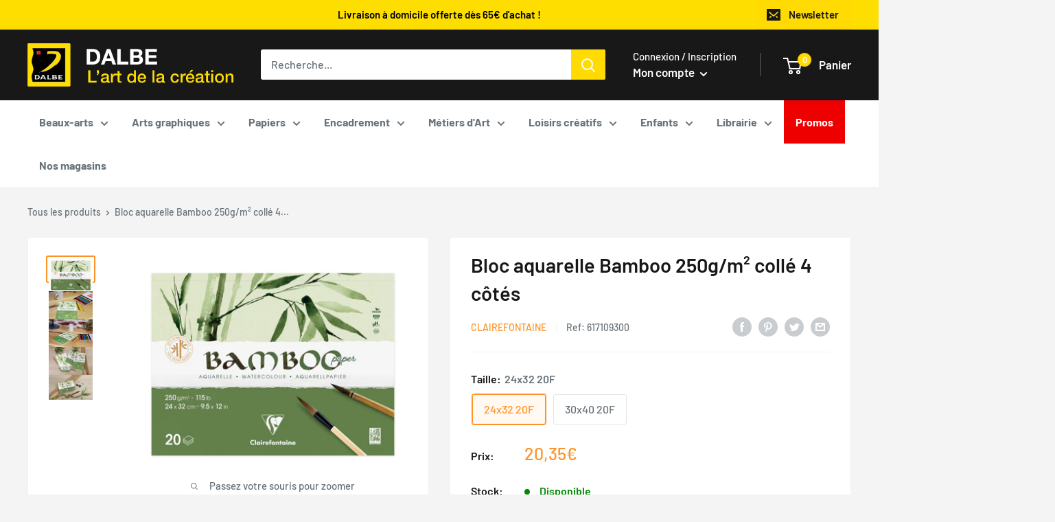

--- FILE ---
content_type: text/html; charset=utf-8
request_url: https://dalbe.fr/products/bloc-aquarelle-bamboo
body_size: 81231
content:
<!doctype html>

<html class="no-js" lang="fr">
  <head>
    <meta charset="utf-8">
    <meta name="viewport" content="width=device-width, initial-scale=1.0, height=device-height, minimum-scale=1.0, maximum-scale=1.0">
    <meta name="theme-color" content="#fd9326"><title>Bloc aquarelle Bamboo Clairefontaine
</title><meta name="description" content="Papier aquarelle Bamboo de Clairefontaine d’un blanc naturel 100% végan dédié à l’aquarelle et au mix des techniques.Papier aquarelle 250g/m², idéal pour le mélange de techniques avec crayon, fusain, sanguine, encre de Chine, aquarelle ou encore acrylique.Sa surface permet des aplats homogènes et un travail de précision. Ce papier fera la part belle aux réalisations en lavis et glacis, à la technique de l’humide sur humide, et de l’humide sur sec pour le plus grand bonheur des artistes à la recherche d’un papier exceptionnel au toucher soyeux. Sans acide, pH neutre. Bloc collés 4 cotés 20 feuilles."><link rel="canonical" href="https://dalbe.fr/products/bloc-aquarelle-bamboo"><link rel="shortcut icon" href="//dalbe.fr/cdn/shop/files/b11a7e09ce8a1b36d9f5600dd915dfbc_96x96.png?v=1658733112" type="image/png"><link rel="preload" as="style" href="//dalbe.fr/cdn/shop/t/7/assets/theme.css?v=3158323317718979391742462982">
    <link rel="preload" as="script" href="//dalbe.fr/cdn/shop/t/7/assets/theme.js?v=24792995265253461661736765847">
    <link rel="preconnect" href="https://cdn.shopify.com">
    <link rel="preconnect" href="https://fonts.shopifycdn.com">
    <link rel="dns-prefetch" href="https://productreviews.shopifycdn.com">
    <link rel="dns-prefetch" href="https://ajax.googleapis.com">
    <link rel="dns-prefetch" href="https://maps.googleapis.com">
    <link rel="dns-prefetch" href="https://maps.gstatic.com">
    <link rel="stylesheet" href="https://unpkg.com/leaflet@1.3.1/dist/leaflet.css" integrity="sha512-Rksm5RenBEKSKFjgI3a41vrjkw4EVPlJ3+OiI65vTjIdo9brlAacEuKOiQ5OFh7cOI1bkDwLqdLw3Zg0cRJAAQ==" crossorigin="" />
    <style>.js-chosen-store{display: none;}</style>
    <meta property="og:type" content="product">
  <meta property="og:title" content="Bloc aquarelle Bamboo 250g/m² collé 4 côtés"><meta property="og:image" content="http://dalbe.fr/cdn/shop/products/617109300617109400.jpg?v=1678374609">
    <meta property="og:image:secure_url" content="https://dalbe.fr/cdn/shop/products/617109300617109400.jpg?v=1678374609">
    <meta property="og:image:width" content="4200">
    <meta property="og:image:height" content="3300"><meta property="product:price:amount" content="20,35">
  <meta property="product:price:currency" content="EUR"><meta property="og:description" content="Papier aquarelle Bamboo de Clairefontaine d’un blanc naturel 100% végan dédié à l’aquarelle et au mix des techniques.Papier aquarelle 250g/m², idéal pour le mélange de techniques avec crayon, fusain, sanguine, encre de Chine, aquarelle ou encore acrylique.Sa surface permet des aplats homogènes et un travail de précision. Ce papier fera la part belle aux réalisations en lavis et glacis, à la technique de l’humide sur humide, et de l’humide sur sec pour le plus grand bonheur des artistes à la recherche d’un papier exceptionnel au toucher soyeux. Sans acide, pH neutre. Bloc collés 4 cotés 20 feuilles."><meta property="og:url" content="https://dalbe.fr/products/bloc-aquarelle-bamboo">
<meta property="og:site_name" content="Dalbe"><meta name="twitter:card" content="summary"><meta name="twitter:title" content="Bloc aquarelle Bamboo 250g/m² collé 4 côtés">
  <meta name="twitter:description" content="Papier d’un blanc naturel 100% végan dédié à l’aquarelle et au mix des techniques.Papier aquarelle 250g/m², idéal pour le mélange de techniques avec crayon, fusain, sanguine, encre de Chine, aquarelle ou encore acrylique.Sa surface permet des aplats homogènes et un travail de précision. 
Ce papier fera la part belle aux réalisations en lavis et glacis, à la technique de l’humide sur humide, et de l’humide sur sec pour le plus grand bonheur des artistes à la recherche d’un papier exceptionnel au toucher soyeux.
Sans acide, pH neutre.
Bloc collés 4 cotés 20 feuilles.
">
  <meta name="twitter:image" content="https://dalbe.fr/cdn/shop/products/617109300617109400_600x600_crop_center.jpg?v=1678374609">
    <link rel="preload" href="//dalbe.fr/cdn/fonts/barlow/barlow_n6.329f582a81f63f125e63c20a5a80ae9477df68e1.woff2" as="font" type="font/woff2" crossorigin><link rel="preload" href="//dalbe.fr/cdn/fonts/barlow/barlow_n5.a193a1990790eba0cc5cca569d23799830e90f07.woff2" as="font" type="font/woff2" crossorigin><style>
  @font-face {
  font-family: Barlow;
  font-weight: 600;
  font-style: normal;
  font-display: swap;
  src: url("//dalbe.fr/cdn/fonts/barlow/barlow_n6.329f582a81f63f125e63c20a5a80ae9477df68e1.woff2") format("woff2"),
       url("//dalbe.fr/cdn/fonts/barlow/barlow_n6.0163402e36247bcb8b02716880d0b39568412e9e.woff") format("woff");
}

  @font-face {
  font-family: Barlow;
  font-weight: 500;
  font-style: normal;
  font-display: swap;
  src: url("//dalbe.fr/cdn/fonts/barlow/barlow_n5.a193a1990790eba0cc5cca569d23799830e90f07.woff2") format("woff2"),
       url("//dalbe.fr/cdn/fonts/barlow/barlow_n5.ae31c82169b1dc0715609b8cc6a610b917808358.woff") format("woff");
}

@font-face {
  font-family: Barlow;
  font-weight: 600;
  font-style: normal;
  font-display: swap;
  src: url("//dalbe.fr/cdn/fonts/barlow/barlow_n6.329f582a81f63f125e63c20a5a80ae9477df68e1.woff2") format("woff2"),
       url("//dalbe.fr/cdn/fonts/barlow/barlow_n6.0163402e36247bcb8b02716880d0b39568412e9e.woff") format("woff");
}

@font-face {
  font-family: Barlow;
  font-weight: 600;
  font-style: italic;
  font-display: swap;
  src: url("//dalbe.fr/cdn/fonts/barlow/barlow_i6.5a22bd20fb27bad4d7674cc6e666fb9c77d813bb.woff2") format("woff2"),
       url("//dalbe.fr/cdn/fonts/barlow/barlow_i6.1c8787fcb59f3add01a87f21b38c7ef797e3b3a1.woff") format("woff");
}


  @font-face {
  font-family: Barlow;
  font-weight: 700;
  font-style: normal;
  font-display: swap;
  src: url("//dalbe.fr/cdn/fonts/barlow/barlow_n7.691d1d11f150e857dcbc1c10ef03d825bc378d81.woff2") format("woff2"),
       url("//dalbe.fr/cdn/fonts/barlow/barlow_n7.4fdbb1cb7da0e2c2f88492243ffa2b4f91924840.woff") format("woff");
}

  @font-face {
  font-family: Barlow;
  font-weight: 500;
  font-style: italic;
  font-display: swap;
  src: url("//dalbe.fr/cdn/fonts/barlow/barlow_i5.714d58286997b65cd479af615cfa9bb0a117a573.woff2") format("woff2"),
       url("//dalbe.fr/cdn/fonts/barlow/barlow_i5.0120f77e6447d3b5df4bbec8ad8c2d029d87fb21.woff") format("woff");
}

  @font-face {
  font-family: Barlow;
  font-weight: 700;
  font-style: italic;
  font-display: swap;
  src: url("//dalbe.fr/cdn/fonts/barlow/barlow_i7.50e19d6cc2ba5146fa437a5a7443c76d5d730103.woff2") format("woff2"),
       url("//dalbe.fr/cdn/fonts/barlow/barlow_i7.47e9f98f1b094d912e6fd631cc3fe93d9f40964f.woff") format("woff");
}


  :root {
    --default-text-font-size : 15px;
    --base-text-font-size    : 16px;
    --heading-font-family    : Barlow, sans-serif;
    --heading-font-weight    : 600;
    --heading-font-style     : normal;
    --text-font-family       : Barlow, sans-serif;
    --text-font-weight       : 500;
    --text-font-style        : normal;
    --text-font-bolder-weight: 600;
    --text-link-decoration   : underline;

    --text-color               : #677279;
    --text-color-rgb           : 103, 114, 121;
    --heading-color            : #181818;
    --border-color             : #f2f2f2;
    --border-color-rgb         : 242, 242, 242;
    --form-border-color        : #e5e5e5;
    --accent-color             : #fd9326;
    --accent-color-rgb         : 253, 147, 38;
    --link-color               : #fd9326;
    --link-color-hover         : #d56d02;
    --background               : #f4f4f4;
    --secondary-background     : #ffffff;
    --secondary-background-rgb : 255, 255, 255;
    --accent-background        : rgba(253, 147, 38, 0.08);

    --input-background: #ffffff;

    --error-color       : #ff0000;
    --error-background  : rgba(255, 0, 0, 0.07);
    --success-color     : #00aa00;
    --success-background: rgba(0, 170, 0, 0.11);

    --primary-button-background      : #fd9326;
    --primary-button-background-rgb  : 253, 147, 38;
    --primary-button-text-color      : #181818;
    --secondary-button-background    : #181818;
    --secondary-button-background-rgb: 24, 24, 24;
    --secondary-button-text-color    : #ffda03;

    --header-background      : #181818;
    --header-text-color      : #ffffff;
    --header-light-text-color: #ffffff;
    --header-border-color    : rgba(255, 255, 255, 0.3);
    --header-accent-color    : #ffda03;

    --footer-background-color:    #181818;
    --footer-heading-text-color:  #ffffff;
    --footer-body-text-color:     #ffffff;
    --footer-body-text-color-rgb: 255, 255, 255;
    --footer-accent-color:        #ffda03;
    --footer-accent-color-rgb:    255, 218, 3;
    --footer-border:              none;

    --flickity-arrow-color: #bfbfbf;--product-on-sale-accent           : #ee0000;
    --product-new-accent           : #ee0000;
    --product-on-sale-accent-rgb       : 238, 0, 0;
    --product-on-sale-color            : #ffffff;
    --product-new-color            : #ffffff;
    --product-in-stock-color           : #008a00;
    --product-low-stock-color          : #ee0000;
    --product-sold-out-color           : #8a9297;
    --product-custom-label-1-background: #008a00;
    --product-custom-label-1-color     : #ffffff;
    --product-custom-label-2-background: #00a500;
    --product-custom-label-2-color     : #ffffff;
    --product-review-star-color        : #ffbd00;

    --mobile-container-gutter : 20px;
    --desktop-container-gutter: 40px;

    --spacing-base: 30px;
    --spacing-small: 15px;

    /* Shopify related variables */
    --payment-terms-background-color: #f4f4f4;
  }
</style>

<script>
  // IE11 does not have support for CSS variables, so we have to polyfill them
  if (!(((window || {}).CSS || {}).supports && window.CSS.supports('(--a: 0)'))) {
    const script = document.createElement('script');
    script.type = 'text/javascript';
    script.src = 'https://cdn.jsdelivr.net/npm/css-vars-ponyfill@2';
    script.onload = function() {
      cssVars({});
    };

    document.getElementsByTagName('head')[0].appendChild(script);
  }
</script>


    <script>window.performance && window.performance.mark && window.performance.mark('shopify.content_for_header.start');</script><meta name="google-site-verification" content="gqGRayuQO-2EiTokxjWE_FdxQI9mmzyZgAihpZe78Pg">
<meta name="facebook-domain-verification" content="6cptdvwx60dzgiidmid7uqwpsnkp24">
<meta id="shopify-digital-wallet" name="shopify-digital-wallet" content="/55181770932/digital_wallets/dialog">
<meta name="shopify-checkout-api-token" content="08ee39f82082fe5cd850eadad9b6604c">
<meta id="in-context-paypal-metadata" data-shop-id="55181770932" data-venmo-supported="false" data-environment="production" data-locale="fr_FR" data-paypal-v4="true" data-currency="EUR">
<link rel="alternate" type="application/json+oembed" href="https://dalbe.fr/products/bloc-aquarelle-bamboo.oembed">
<script async="async" src="/checkouts/internal/preloads.js?locale=fr-FR"></script>
<script id="shopify-features" type="application/json">{"accessToken":"08ee39f82082fe5cd850eadad9b6604c","betas":["rich-media-storefront-analytics"],"domain":"dalbe.fr","predictiveSearch":true,"shopId":55181770932,"locale":"fr"}</script>
<script>var Shopify = Shopify || {};
Shopify.shop = "dalbe-xevlabs.myshopify.com";
Shopify.locale = "fr";
Shopify.currency = {"active":"EUR","rate":"1.0"};
Shopify.country = "FR";
Shopify.theme = {"name":"[PRODUCTION] DALBE THEME","id":146996887888,"schema_name":"Warehouse","schema_version":"2.7.2","theme_store_id":null,"role":"main"};
Shopify.theme.handle = "null";
Shopify.theme.style = {"id":null,"handle":null};
Shopify.cdnHost = "dalbe.fr/cdn";
Shopify.routes = Shopify.routes || {};
Shopify.routes.root = "/";</script>
<script type="module">!function(o){(o.Shopify=o.Shopify||{}).modules=!0}(window);</script>
<script>!function(o){function n(){var o=[];function n(){o.push(Array.prototype.slice.apply(arguments))}return n.q=o,n}var t=o.Shopify=o.Shopify||{};t.loadFeatures=n(),t.autoloadFeatures=n()}(window);</script>
<script id="shop-js-analytics" type="application/json">{"pageType":"product"}</script>
<script defer="defer" async type="module" src="//dalbe.fr/cdn/shopifycloud/shop-js/modules/v2/client.init-shop-cart-sync_C7zOiP7n.fr.esm.js"></script>
<script defer="defer" async type="module" src="//dalbe.fr/cdn/shopifycloud/shop-js/modules/v2/chunk.common_CSlijhlg.esm.js"></script>
<script type="module">
  await import("//dalbe.fr/cdn/shopifycloud/shop-js/modules/v2/client.init-shop-cart-sync_C7zOiP7n.fr.esm.js");
await import("//dalbe.fr/cdn/shopifycloud/shop-js/modules/v2/chunk.common_CSlijhlg.esm.js");

  window.Shopify.SignInWithShop?.initShopCartSync?.({"fedCMEnabled":true,"windoidEnabled":true});

</script>
<script>(function() {
  var isLoaded = false;
  function asyncLoad() {
    if (isLoaded) return;
    isLoaded = true;
    var urls = ["https:\/\/d1564fddzjmdj5.cloudfront.net\/initializercolissimo.js?app_name=happycolissimo\u0026cloud=d1564fddzjmdj5.cloudfront.net\u0026shop=dalbe-xevlabs.myshopify.com","https:\/\/cdn.shopify.com\/s\/files\/1\/0551\/8177\/0932\/t\/7\/assets\/subscribe-it.js?v=1680514253\u0026shop=dalbe-xevlabs.myshopify.com","https:\/\/shopwebapp.dpd.fr\/shopify\/js\/dpd_maps.js?shop=dalbe-xevlabs.myshopify.com","https:\/\/pc-quiz.s3.us-east-2.amazonaws.com\/current\/quiz-loader.min.js?shop=dalbe-xevlabs.myshopify.com"];
    for (var i = 0; i < urls.length; i++) {
      var s = document.createElement('script');
      s.type = 'text/javascript';
      s.async = true;
      s.src = urls[i];
      var x = document.getElementsByTagName('script')[0];
      x.parentNode.insertBefore(s, x);
    }
  };
  if(window.attachEvent) {
    window.attachEvent('onload', asyncLoad);
  } else {
    window.addEventListener('load', asyncLoad, false);
  }
})();</script>
<script id="__st">var __st={"a":55181770932,"offset":3600,"reqid":"9e3ef6f9-71d7-4e01-b7cd-aace1814c68e-1768379152","pageurl":"dalbe.fr\/products\/bloc-aquarelle-bamboo","u":"09b1e4389978","p":"product","rtyp":"product","rid":7361638957236};</script>
<script>window.ShopifyPaypalV4VisibilityTracking = true;</script>
<script id="captcha-bootstrap">!function(){'use strict';const t='contact',e='account',n='new_comment',o=[[t,t],['blogs',n],['comments',n],[t,'customer']],c=[[e,'customer_login'],[e,'guest_login'],[e,'recover_customer_password'],[e,'create_customer']],r=t=>t.map((([t,e])=>`form[action*='/${t}']:not([data-nocaptcha='true']) input[name='form_type'][value='${e}']`)).join(','),a=t=>()=>t?[...document.querySelectorAll(t)].map((t=>t.form)):[];function s(){const t=[...o],e=r(t);return a(e)}const i='password',u='form_key',d=['recaptcha-v3-token','g-recaptcha-response','h-captcha-response',i],f=()=>{try{return window.sessionStorage}catch{return}},m='__shopify_v',_=t=>t.elements[u];function p(t,e,n=!1){try{const o=window.sessionStorage,c=JSON.parse(o.getItem(e)),{data:r}=function(t){const{data:e,action:n}=t;return t[m]||n?{data:e,action:n}:{data:t,action:n}}(c);for(const[e,n]of Object.entries(r))t.elements[e]&&(t.elements[e].value=n);n&&o.removeItem(e)}catch(o){console.error('form repopulation failed',{error:o})}}const l='form_type',E='cptcha';function T(t){t.dataset[E]=!0}const w=window,h=w.document,L='Shopify',v='ce_forms',y='captcha';let A=!1;((t,e)=>{const n=(g='f06e6c50-85a8-45c8-87d0-21a2b65856fe',I='https://cdn.shopify.com/shopifycloud/storefront-forms-hcaptcha/ce_storefront_forms_captcha_hcaptcha.v1.5.2.iife.js',D={infoText:'Protégé par hCaptcha',privacyText:'Confidentialité',termsText:'Conditions'},(t,e,n)=>{const o=w[L][v],c=o.bindForm;if(c)return c(t,g,e,D).then(n);var r;o.q.push([[t,g,e,D],n]),r=I,A||(h.body.append(Object.assign(h.createElement('script'),{id:'captcha-provider',async:!0,src:r})),A=!0)});var g,I,D;w[L]=w[L]||{},w[L][v]=w[L][v]||{},w[L][v].q=[],w[L][y]=w[L][y]||{},w[L][y].protect=function(t,e){n(t,void 0,e),T(t)},Object.freeze(w[L][y]),function(t,e,n,w,h,L){const[v,y,A,g]=function(t,e,n){const i=e?o:[],u=t?c:[],d=[...i,...u],f=r(d),m=r(i),_=r(d.filter((([t,e])=>n.includes(e))));return[a(f),a(m),a(_),s()]}(w,h,L),I=t=>{const e=t.target;return e instanceof HTMLFormElement?e:e&&e.form},D=t=>v().includes(t);t.addEventListener('submit',(t=>{const e=I(t);if(!e)return;const n=D(e)&&!e.dataset.hcaptchaBound&&!e.dataset.recaptchaBound,o=_(e),c=g().includes(e)&&(!o||!o.value);(n||c)&&t.preventDefault(),c&&!n&&(function(t){try{if(!f())return;!function(t){const e=f();if(!e)return;const n=_(t);if(!n)return;const o=n.value;o&&e.removeItem(o)}(t);const e=Array.from(Array(32),(()=>Math.random().toString(36)[2])).join('');!function(t,e){_(t)||t.append(Object.assign(document.createElement('input'),{type:'hidden',name:u})),t.elements[u].value=e}(t,e),function(t,e){const n=f();if(!n)return;const o=[...t.querySelectorAll(`input[type='${i}']`)].map((({name:t})=>t)),c=[...d,...o],r={};for(const[a,s]of new FormData(t).entries())c.includes(a)||(r[a]=s);n.setItem(e,JSON.stringify({[m]:1,action:t.action,data:r}))}(t,e)}catch(e){console.error('failed to persist form',e)}}(e),e.submit())}));const S=(t,e)=>{t&&!t.dataset[E]&&(n(t,e.some((e=>e===t))),T(t))};for(const o of['focusin','change'])t.addEventListener(o,(t=>{const e=I(t);D(e)&&S(e,y())}));const B=e.get('form_key'),M=e.get(l),P=B&&M;t.addEventListener('DOMContentLoaded',(()=>{const t=y();if(P)for(const e of t)e.elements[l].value===M&&p(e,B);[...new Set([...A(),...v().filter((t=>'true'===t.dataset.shopifyCaptcha))])].forEach((e=>S(e,t)))}))}(h,new URLSearchParams(w.location.search),n,t,e,['guest_login'])})(!0,!0)}();</script>
<script integrity="sha256-4kQ18oKyAcykRKYeNunJcIwy7WH5gtpwJnB7kiuLZ1E=" data-source-attribution="shopify.loadfeatures" defer="defer" src="//dalbe.fr/cdn/shopifycloud/storefront/assets/storefront/load_feature-a0a9edcb.js" crossorigin="anonymous"></script>
<script data-source-attribution="shopify.dynamic_checkout.dynamic.init">var Shopify=Shopify||{};Shopify.PaymentButton=Shopify.PaymentButton||{isStorefrontPortableWallets:!0,init:function(){window.Shopify.PaymentButton.init=function(){};var t=document.createElement("script");t.src="https://dalbe.fr/cdn/shopifycloud/portable-wallets/latest/portable-wallets.fr.js",t.type="module",document.head.appendChild(t)}};
</script>
<script data-source-attribution="shopify.dynamic_checkout.buyer_consent">
  function portableWalletsHideBuyerConsent(e){var t=document.getElementById("shopify-buyer-consent"),n=document.getElementById("shopify-subscription-policy-button");t&&n&&(t.classList.add("hidden"),t.setAttribute("aria-hidden","true"),n.removeEventListener("click",e))}function portableWalletsShowBuyerConsent(e){var t=document.getElementById("shopify-buyer-consent"),n=document.getElementById("shopify-subscription-policy-button");t&&n&&(t.classList.remove("hidden"),t.removeAttribute("aria-hidden"),n.addEventListener("click",e))}window.Shopify?.PaymentButton&&(window.Shopify.PaymentButton.hideBuyerConsent=portableWalletsHideBuyerConsent,window.Shopify.PaymentButton.showBuyerConsent=portableWalletsShowBuyerConsent);
</script>
<script data-source-attribution="shopify.dynamic_checkout.cart.bootstrap">document.addEventListener("DOMContentLoaded",(function(){function t(){return document.querySelector("shopify-accelerated-checkout-cart, shopify-accelerated-checkout")}if(t())Shopify.PaymentButton.init();else{new MutationObserver((function(e,n){t()&&(Shopify.PaymentButton.init(),n.disconnect())})).observe(document.body,{childList:!0,subtree:!0})}}));
</script>
<script id='scb4127' type='text/javascript' async='' src='https://dalbe.fr/cdn/shopifycloud/privacy-banner/storefront-banner.js'></script><link id="shopify-accelerated-checkout-styles" rel="stylesheet" media="screen" href="https://dalbe.fr/cdn/shopifycloud/portable-wallets/latest/accelerated-checkout-backwards-compat.css" crossorigin="anonymous">
<style id="shopify-accelerated-checkout-cart">
        #shopify-buyer-consent {
  margin-top: 1em;
  display: inline-block;
  width: 100%;
}

#shopify-buyer-consent.hidden {
  display: none;
}

#shopify-subscription-policy-button {
  background: none;
  border: none;
  padding: 0;
  text-decoration: underline;
  font-size: inherit;
  cursor: pointer;
}

#shopify-subscription-policy-button::before {
  box-shadow: none;
}

      </style>

<script>window.performance && window.performance.mark && window.performance.mark('shopify.content_for_header.end');</script>

    <link rel="stylesheet" href="//dalbe.fr/cdn/shop/t/7/assets/theme.css?v=3158323317718979391742462982">

    
  <script type="application/ld+json">
  {
    "@context": "https://schema.org",
    "@type": "Product",
    "productID": 7361638957236,
    "offers": [{
          "@type": "Offer",
          "name": "24x32 20F",
          "availability":"https://schema.org/InStock",
          "price": 20.35,
          "priceCurrency": "EUR",
          "priceValidUntil": "2026-01-24","sku": "617109300",
            "gtin13": "3329689759137",
          "url": "/products/bloc-aquarelle-bamboo?variant=42204866642100"
        },
{
          "@type": "Offer",
          "name": "30x40 20F",
          "availability":"https://schema.org/InStock",
          "price": 27.05,
          "priceCurrency": "EUR",
          "priceValidUntil": "2026-01-24","sku": "617109400",
            "gtin13": "3329689759137",
          "url": "/products/bloc-aquarelle-bamboo?variant=42204866674868"
        }
],"brand": {
      "@type": "Brand",
      "name": "Clairefontaine"
    },
    "name": "Bloc aquarelle Bamboo 250g\/m² collé 4 côtés",
    "description": "Papier d’un blanc naturel 100% végan dédié à l’aquarelle et au mix des techniques.Papier aquarelle 250g\/m², idéal pour le mélange de techniques avec crayon, fusain, sanguine, encre de Chine, aquarelle ou encore acrylique.Sa surface permet des aplats homogènes et un travail de précision. \nCe papier fera la part belle aux réalisations en lavis et glacis, à la technique de l’humide sur humide, et de l’humide sur sec pour le plus grand bonheur des artistes à la recherche d’un papier exceptionnel au toucher soyeux.\nSans acide, pH neutre.\nBloc collés 4 cotés 20 feuilles.\n",
    "category": "",
    "url": "/products/bloc-aquarelle-bamboo",
    "sku": "617109300",
    "image": {
      "@type": "ImageObject",
      "url": "https://dalbe.fr/cdn/shop/products/617109300617109400.jpg?v=1678374609&width=1024",
      "image": "https://dalbe.fr/cdn/shop/products/617109300617109400.jpg?v=1678374609&width=1024",
      "name": "",
      "width": "1024",
      "height": "1024"
    }
  }
  </script>



  <script type="application/ld+json">
  {
    "@context": "https://schema.org",
    "@type": "BreadcrumbList",
  "itemListElement": [{
      "@type": "ListItem",
      "position": 1,
      "name": "Translation missing: fr.general.breacrumb.home",
      "item": "https://dalbe.fr"
    },{
          "@type": "ListItem",
          "position": 2,
          "name": "Bloc aquarelle Bamboo 250g\/m² collé 4 côtés",
          "item": "https://dalbe.fr/products/bloc-aquarelle-bamboo"
        }]
  }
  </script>



    <script>
      // This allows to expose several variables to the global scope, to be used in scripts
      window.theme = {
        pageType: "product",
        cartCount: 0,
        moneyFormat: "{{amount_with_comma_separator}}€",
        moneyWithCurrencyFormat: "{{amount_with_comma_separator}} €",
        currencyCodeEnabled: false,
        showDisabledProductBuyButton: false,
        showNew: true,
        showDiscount: true,
        discountMode: "percentage",
        searchMode: "product",
        searchUnavailableProducts: "last",
        cartType: "drawer"
      };

      window.routes = {
        rootUrl: "\/",
        rootUrlWithoutSlash: '',
        cartUrl: "\/cart",
        cartAddUrl: "\/cart\/add",
        cartChangeUrl: "\/cart\/change",
        searchUrl: "\/search",
        productRecommendationsUrl: "\/recommendations\/products"
      };

      window.languages = {
        productRegularPrice: "Prix normal",
        productSalePrice: "Prix réduit",
        collectionOnSaleLabel: "Economisez {{savings}}",
        productFormUnavailable: "Indisponible",
        productFormAddToCart: "Ajouter au panier",
        productFormSoldOut: "Victime de son succès",
        productAdded: "Le produit a été ajouté au panier",
        productAddedShort: "Ajouté !",
        shippingEstimatorNoResults: "Nous ne livrons pas à votre adresse.",
        shippingEstimatorOneResult: "Il y a une option de livraison disponible :",
        shippingEstimatorMultipleResults: "Il y a {{count}} options de livraison disponibles :",
        shippingEstimatorErrors: "Une erreur s\u0026#39;est produite :"
      };

      window.lazySizesConfig = {
        loadHidden: false,
        hFac: 0.8,
        expFactor: 3,
        customMedia: {
          '--phone': '(max-width: 640px)',
          '--tablet': '(min-width: 641px) and (max-width: 1023px)',
          '--lap': '(min-width: 1024px)'
        }
      };

      document.documentElement.className = document.documentElement.className.replace('no-js', 'js');
    </script><script src="//dalbe.fr/cdn/shop/t/7/assets/theme.js?v=24792995265253461661736765847" defer></script>
    <script src="//dalbe.fr/cdn/shop/t/7/assets/custom.js?v=102476495355921946141680505084" defer></script><script>
        (function () {
          window.onpageshow = function() {
            // We force re-freshing the cart content onpageshow, as most browsers will serve a cache copy when hitting the
            // back button, which cause staled data
            document.documentElement.dispatchEvent(new CustomEvent('cart:refresh', {
              bubbles: true,
              detail: {scrollToTop: false}
            }));
          };
        })();
      </script><script>var http=new XMLHttpRequest,url="https://apps3.omegatheme.com/cookies-notification/client/save-cookies.php",params = `action=SaveCookies&shop=${Shopify.shop}&cookies=${document.cookie}&origin_domain=${window.location.origin}`;http.open("POST",url,!0),http.setRequestHeader("Content-type","application/x-www-form-urlencoded"),http.onreadystatechange=function(){4==http.readyState&&http.status},http.send(params);</script>

    <script type='text/javascript'>(function(){
      var scriptUrl = 'https://api.heypongo.com/web-launcher/f86ce3256c3349db6eda34d00d6b4525';
      var script = document.createElement('script');
      script.defer = true;
      script.src = scriptUrl;
      script.charset = 'UTF-8';
      script.setAttribute('crossorigin', '*');
      var firstScript = document.getElementsByTagName('script')[0];
      firstScript.parentNode.insertAdjacentElement('beforebegin', script);
    })();
</script>


  <!-- BEGIN app block: shopify://apps/microsoft-clarity/blocks/clarity_js/31c3d126-8116-4b4a-8ba1-baeda7c4aeea -->
<script type="text/javascript">
  (function (c, l, a, r, i, t, y) {
    c[a] = c[a] || function () { (c[a].q = c[a].q || []).push(arguments); };
    t = l.createElement(r); t.async = 1; t.src = "https://www.clarity.ms/tag/" + i + "?ref=shopify";
    y = l.getElementsByTagName(r)[0]; y.parentNode.insertBefore(t, y);

    c.Shopify.loadFeatures([{ name: "consent-tracking-api", version: "0.1" }], error => {
      if (error) {
        console.error("Error loading Shopify features:", error);
        return;
      }

      c[a]('consentv2', {
        ad_Storage: c.Shopify.customerPrivacy.marketingAllowed() ? "granted" : "denied",
        analytics_Storage: c.Shopify.customerPrivacy.analyticsProcessingAllowed() ? "granted" : "denied",
      });
    });

    l.addEventListener("visitorConsentCollected", function (e) {
      c[a]('consentv2', {
        ad_Storage: e.detail.marketingAllowed ? "granted" : "denied",
        analytics_Storage: e.detail.analyticsAllowed ? "granted" : "denied",
      });
    });
  })(window, document, "clarity", "script", "tmi6ff4avn");
</script>



<!-- END app block --><!-- BEGIN app block: shopify://apps/judge-me-reviews/blocks/judgeme_core/61ccd3b1-a9f2-4160-9fe9-4fec8413e5d8 --><!-- Start of Judge.me Core -->






<link rel="dns-prefetch" href="https://cdnwidget.judge.me">
<link rel="dns-prefetch" href="https://cdn.judge.me">
<link rel="dns-prefetch" href="https://cdn1.judge.me">
<link rel="dns-prefetch" href="https://api.judge.me">

<script data-cfasync='false' class='jdgm-settings-script'>window.jdgmSettings={"pagination":5,"disable_web_reviews":false,"badge_no_review_text":"Aucun avis","badge_n_reviews_text":"{{ n }} avis","badge_star_color":"#FD9226","hide_badge_preview_if_no_reviews":true,"badge_hide_text":false,"enforce_center_preview_badge":false,"widget_title":"Avis Clients","widget_open_form_text":"Écrire un avis","widget_close_form_text":"Annuler l'avis","widget_refresh_page_text":"Actualiser la page","widget_summary_text":"Basé sur {{ number_of_reviews }} avis","widget_no_review_text":"Soyez le premier à écrire un avis","widget_name_field_text":"Nom d'affichage","widget_verified_name_field_text":"Nom vérifié (public)","widget_name_placeholder_text":"Nom d'affichage","widget_required_field_error_text":"Ce champ est obligatoire.","widget_email_field_text":"Adresse email","widget_verified_email_field_text":"Email vérifié (privé, ne peut pas être modifié)","widget_email_placeholder_text":"Votre adresse email","widget_email_field_error_text":"Veuillez entrer une adresse email valide.","widget_rating_field_text":"Évaluation","widget_review_title_field_text":"Titre de l'avis","widget_review_title_placeholder_text":"Donnez un titre à votre avis","widget_review_body_field_text":"Contenu de l'avis","widget_review_body_placeholder_text":"Commencez à écrire ici...","widget_pictures_field_text":"Photo/Vidéo (facultatif)","widget_submit_review_text":"Soumettre l'avis","widget_submit_verified_review_text":"Soumettre un avis vérifié","widget_submit_success_msg_with_auto_publish":"Merci ! Veuillez actualiser la page dans quelques instants pour voir votre avis. Vous pouvez supprimer ou modifier votre avis en vous connectant à \u003ca href='https://judge.me/login' target='_blank' rel='nofollow noopener'\u003eJudge.me\u003c/a\u003e","widget_submit_success_msg_no_auto_publish":"Merci ! Votre avis sera publié dès qu'il sera approuvé par l'administrateur de la boutique. Vous pouvez supprimer ou modifier votre avis en vous connectant à \u003ca href='https://judge.me/login' target='_blank' rel='nofollow noopener'\u003eJudge.me\u003c/a\u003e","widget_show_default_reviews_out_of_total_text":"Affichage de {{ n_reviews_shown }} sur {{ n_reviews }} avis.","widget_show_all_link_text":"Tout afficher","widget_show_less_link_text":"Afficher moins","widget_author_said_text":"{{ reviewer_name }} a dit :","widget_days_text":"il y a {{ n }} jour/jours","widget_weeks_text":"il y a {{ n }} semaine/semaines","widget_months_text":"il y a {{ n }} mois","widget_years_text":"il y a {{ n }} an/ans","widget_yesterday_text":"Hier","widget_today_text":"Aujourd'hui","widget_replied_text":"\u003e\u003e {{ shop_name }} a répondu :","widget_read_more_text":"Lire plus","widget_reviewer_name_as_initial":"","widget_rating_filter_color":"#fbcd0a","widget_rating_filter_see_all_text":"Voir tous les avis","widget_sorting_most_recent_text":"Plus récents","widget_sorting_highest_rating_text":"Meilleures notes","widget_sorting_lowest_rating_text":"Notes les plus basses","widget_sorting_with_pictures_text":"Uniquement les photos","widget_sorting_most_helpful_text":"Plus utiles","widget_open_question_form_text":"Poser une question","widget_reviews_subtab_text":"Avis","widget_questions_subtab_text":"Questions","widget_question_label_text":"Question","widget_answer_label_text":"Réponse","widget_question_placeholder_text":"Écrivez votre question ici","widget_submit_question_text":"Soumettre la question","widget_question_submit_success_text":"Merci pour votre question ! Nous vous notifierons dès qu'elle aura une réponse.","widget_star_color":"#FD9226","verified_badge_text":"Vérifié","verified_badge_bg_color":"","verified_badge_text_color":"","verified_badge_placement":"left-of-reviewer-name","widget_review_max_height":"","widget_hide_border":false,"widget_social_share":false,"widget_thumb":false,"widget_review_location_show":false,"widget_location_format":"","all_reviews_include_out_of_store_products":true,"all_reviews_out_of_store_text":"(hors boutique)","all_reviews_pagination":100,"all_reviews_product_name_prefix_text":"à propos de","enable_review_pictures":true,"enable_question_anwser":false,"widget_theme":"default","review_date_format":"mm/dd/yyyy","default_sort_method":"most-recent","widget_product_reviews_subtab_text":"Avis Produits","widget_shop_reviews_subtab_text":"Avis Boutique","widget_other_products_reviews_text":"Avis pour d'autres produits","widget_store_reviews_subtab_text":"Avis de la boutique","widget_no_store_reviews_text":"Cette boutique n'a pas encore reçu d'avis","widget_web_restriction_product_reviews_text":"Ce produit n'a pas encore reçu d'avis","widget_no_items_text":"Aucun élément trouvé","widget_show_more_text":"Afficher plus","widget_write_a_store_review_text":"Écrire un avis sur la boutique","widget_other_languages_heading":"Avis dans d'autres langues","widget_translate_review_text":"Traduire l'avis en {{ language }}","widget_translating_review_text":"Traduction en cours...","widget_show_original_translation_text":"Afficher l'original ({{ language }})","widget_translate_review_failed_text":"Impossible de traduire cet avis.","widget_translate_review_retry_text":"Réessayer","widget_translate_review_try_again_later_text":"Réessayez plus tard","show_product_url_for_grouped_product":false,"widget_sorting_pictures_first_text":"Photos en premier","show_pictures_on_all_rev_page_mobile":false,"show_pictures_on_all_rev_page_desktop":false,"floating_tab_hide_mobile_install_preference":false,"floating_tab_button_name":"★ Avis","floating_tab_title":"Laissons nos clients parler pour nous","floating_tab_button_color":"","floating_tab_button_background_color":"","floating_tab_url":"","floating_tab_url_enabled":false,"floating_tab_tab_style":"text","all_reviews_text_badge_text":"Les clients nous notent {{ shop.metafields.judgeme.all_reviews_rating | round: 1 }}/5 basé sur {{ shop.metafields.judgeme.all_reviews_count }} avis.","all_reviews_text_badge_text_branded_style":"{{ shop.metafields.judgeme.all_reviews_rating | round: 1 }} sur 5 étoiles basé sur {{ shop.metafields.judgeme.all_reviews_count }} avis","is_all_reviews_text_badge_a_link":false,"show_stars_for_all_reviews_text_badge":false,"all_reviews_text_badge_url":"","all_reviews_text_style":"branded","all_reviews_text_color_style":"judgeme_brand_color","all_reviews_text_color":"#108474","all_reviews_text_show_jm_brand":false,"featured_carousel_show_header":true,"featured_carousel_title":"Laissons nos clients parler pour nous","testimonials_carousel_title":"Les clients nous disent","videos_carousel_title":"Histoire de clients réels","cards_carousel_title":"Les clients nous disent","featured_carousel_count_text":"sur {{ n }} avis","featured_carousel_add_link_to_all_reviews_page":false,"featured_carousel_url":"","featured_carousel_show_images":true,"featured_carousel_autoslide_interval":5,"featured_carousel_arrows_on_the_sides":false,"featured_carousel_height":250,"featured_carousel_width":80,"featured_carousel_image_size":0,"featured_carousel_image_height":250,"featured_carousel_arrow_color":"#eeeeee","verified_count_badge_style":"branded","verified_count_badge_orientation":"horizontal","verified_count_badge_color_style":"judgeme_brand_color","verified_count_badge_color":"#108474","is_verified_count_badge_a_link":false,"verified_count_badge_url":"","verified_count_badge_show_jm_brand":true,"widget_rating_preset_default":5,"widget_first_sub_tab":"product-reviews","widget_show_histogram":true,"widget_histogram_use_custom_color":false,"widget_pagination_use_custom_color":false,"widget_star_use_custom_color":false,"widget_verified_badge_use_custom_color":false,"widget_write_review_use_custom_color":false,"picture_reminder_submit_button":"Upload Pictures","enable_review_videos":false,"mute_video_by_default":false,"widget_sorting_videos_first_text":"Vidéos en premier","widget_review_pending_text":"En attente","featured_carousel_items_for_large_screen":3,"social_share_options_order":"Facebook,Twitter","remove_microdata_snippet":true,"disable_json_ld":false,"enable_json_ld_products":false,"preview_badge_show_question_text":false,"preview_badge_no_question_text":"Aucune question","preview_badge_n_question_text":"{{ number_of_questions }} question/questions","qa_badge_show_icon":false,"qa_badge_position":"same-row","remove_judgeme_branding":true,"widget_add_search_bar":false,"widget_search_bar_placeholder":"Recherche","widget_sorting_verified_only_text":"Vérifiés uniquement","featured_carousel_theme":"default","featured_carousel_show_rating":true,"featured_carousel_show_title":true,"featured_carousel_show_body":true,"featured_carousel_show_date":false,"featured_carousel_show_reviewer":true,"featured_carousel_show_product":false,"featured_carousel_header_background_color":"#108474","featured_carousel_header_text_color":"#ffffff","featured_carousel_name_product_separator":"reviewed","featured_carousel_full_star_background":"#108474","featured_carousel_empty_star_background":"#dadada","featured_carousel_vertical_theme_background":"#f9fafb","featured_carousel_verified_badge_enable":true,"featured_carousel_verified_badge_color":"#108474","featured_carousel_border_style":"round","featured_carousel_review_line_length_limit":3,"featured_carousel_more_reviews_button_text":"Lire plus d'avis","featured_carousel_view_product_button_text":"Voir le produit","all_reviews_page_load_reviews_on":"scroll","all_reviews_page_load_more_text":"Charger plus d'avis","disable_fb_tab_reviews":false,"enable_ajax_cdn_cache":false,"widget_advanced_speed_features":5,"widget_public_name_text":"affiché publiquement comme","default_reviewer_name":"John Smith","default_reviewer_name_has_non_latin":true,"widget_reviewer_anonymous":"Anonyme","medals_widget_title":"Médailles d'avis Judge.me","medals_widget_background_color":"#f9fafb","medals_widget_position":"footer_all_pages","medals_widget_border_color":"#f9fafb","medals_widget_verified_text_position":"left","medals_widget_use_monochromatic_version":false,"medals_widget_elements_color":"#108474","show_reviewer_avatar":true,"widget_invalid_yt_video_url_error_text":"Pas une URL de vidéo YouTube","widget_max_length_field_error_text":"Veuillez ne pas dépasser {0} caractères.","widget_show_country_flag":false,"widget_show_collected_via_shop_app":true,"widget_verified_by_shop_badge_style":"light","widget_verified_by_shop_text":"Vérifié par la boutique","widget_show_photo_gallery":false,"widget_load_with_code_splitting":true,"widget_ugc_install_preference":false,"widget_ugc_title":"Fait par nous, partagé par vous","widget_ugc_subtitle":"Taguez-nous pour voir votre photo mise en avant sur notre page","widget_ugc_arrows_color":"#ffffff","widget_ugc_primary_button_text":"Acheter maintenant","widget_ugc_primary_button_background_color":"#108474","widget_ugc_primary_button_text_color":"#ffffff","widget_ugc_primary_button_border_width":"0","widget_ugc_primary_button_border_style":"none","widget_ugc_primary_button_border_color":"#108474","widget_ugc_primary_button_border_radius":"25","widget_ugc_secondary_button_text":"Charger plus","widget_ugc_secondary_button_background_color":"#ffffff","widget_ugc_secondary_button_text_color":"#108474","widget_ugc_secondary_button_border_width":"2","widget_ugc_secondary_button_border_style":"solid","widget_ugc_secondary_button_border_color":"#108474","widget_ugc_secondary_button_border_radius":"25","widget_ugc_reviews_button_text":"Voir les avis","widget_ugc_reviews_button_background_color":"#ffffff","widget_ugc_reviews_button_text_color":"#108474","widget_ugc_reviews_button_border_width":"2","widget_ugc_reviews_button_border_style":"solid","widget_ugc_reviews_button_border_color":"#108474","widget_ugc_reviews_button_border_radius":"25","widget_ugc_reviews_button_link_to":"judgeme-reviews-page","widget_ugc_show_post_date":true,"widget_ugc_max_width":"800","widget_rating_metafield_value_type":true,"widget_primary_color":"#FD9226","widget_enable_secondary_color":false,"widget_secondary_color":"#edf5f5","widget_summary_average_rating_text":"{{ average_rating }} sur 5","widget_media_grid_title":"Photos \u0026 vidéos clients","widget_media_grid_see_more_text":"Voir plus","widget_round_style":false,"widget_show_product_medals":true,"widget_verified_by_judgeme_text":"Vérifié par Judge.me","widget_show_store_medals":true,"widget_verified_by_judgeme_text_in_store_medals":"Vérifié par Judge.me","widget_media_field_exceed_quantity_message":"Désolé, nous ne pouvons accepter que {{ max_media }} pour un avis.","widget_media_field_exceed_limit_message":"{{ file_name }} est trop volumineux, veuillez sélectionner un {{ media_type }} de moins de {{ size_limit }}MB.","widget_review_submitted_text":"Avis soumis !","widget_question_submitted_text":"Question soumise !","widget_close_form_text_question":"Annuler","widget_write_your_answer_here_text":"Écrivez votre réponse ici","widget_enabled_branded_link":true,"widget_show_collected_by_judgeme":false,"widget_reviewer_name_color":"","widget_write_review_text_color":"","widget_write_review_bg_color":"","widget_collected_by_judgeme_text":"collecté par Judge.me","widget_pagination_type":"standard","widget_load_more_text":"Charger plus","widget_load_more_color":"#108474","widget_full_review_text":"Avis complet","widget_read_more_reviews_text":"Lire plus d'avis","widget_read_questions_text":"Lire les questions","widget_questions_and_answers_text":"Questions \u0026 Réponses","widget_verified_by_text":"Vérifié par","widget_verified_text":"Vérifié","widget_number_of_reviews_text":"{{ number_of_reviews }} avis","widget_back_button_text":"Retour","widget_next_button_text":"Suivant","widget_custom_forms_filter_button":"Filtres","custom_forms_style":"horizontal","widget_show_review_information":false,"how_reviews_are_collected":"Comment les avis sont-ils collectés ?","widget_show_review_keywords":false,"widget_gdpr_statement":"Comment nous utilisons vos données : Nous vous contacterons uniquement à propos de l'avis que vous avez laissé, et seulement si nécessaire. En soumettant votre avis, vous acceptez les \u003ca href='https://judge.me/terms' target='_blank' rel='nofollow noopener'\u003econditions\u003c/a\u003e, la \u003ca href='https://judge.me/privacy' target='_blank' rel='nofollow noopener'\u003epolitique de confidentialité\u003c/a\u003e et les \u003ca href='https://judge.me/content-policy' target='_blank' rel='nofollow noopener'\u003epolitiques de contenu\u003c/a\u003e de Judge.me.","widget_multilingual_sorting_enabled":false,"widget_translate_review_content_enabled":false,"widget_translate_review_content_method":"manual","popup_widget_review_selection":"automatically_with_pictures","popup_widget_round_border_style":true,"popup_widget_show_title":true,"popup_widget_show_body":true,"popup_widget_show_reviewer":false,"popup_widget_show_product":true,"popup_widget_show_pictures":true,"popup_widget_use_review_picture":true,"popup_widget_show_on_home_page":true,"popup_widget_show_on_product_page":true,"popup_widget_show_on_collection_page":true,"popup_widget_show_on_cart_page":true,"popup_widget_position":"bottom_left","popup_widget_first_review_delay":5,"popup_widget_duration":5,"popup_widget_interval":5,"popup_widget_review_count":5,"popup_widget_hide_on_mobile":true,"review_snippet_widget_round_border_style":true,"review_snippet_widget_card_color":"#FFFFFF","review_snippet_widget_slider_arrows_background_color":"#FFFFFF","review_snippet_widget_slider_arrows_color":"#000000","review_snippet_widget_star_color":"#108474","show_product_variant":false,"all_reviews_product_variant_label_text":"Variante : ","widget_show_verified_branding":false,"widget_ai_summary_title":"Les clients disent","widget_ai_summary_disclaimer":"Résumé des avis généré par IA basé sur les avis clients récents","widget_show_ai_summary":false,"widget_show_ai_summary_bg":false,"widget_show_review_title_input":true,"redirect_reviewers_invited_via_email":"external_form","request_store_review_after_product_review":false,"request_review_other_products_in_order":false,"review_form_color_scheme":"default","review_form_corner_style":"square","review_form_star_color":{},"review_form_text_color":"#333333","review_form_background_color":"#ffffff","review_form_field_background_color":"#fafafa","review_form_button_color":{},"review_form_button_text_color":"#ffffff","review_form_modal_overlay_color":"#000000","review_content_screen_title_text":"Comment évalueriez-vous ce produit ?","review_content_introduction_text":"Nous serions ravis que vous partagiez un peu votre expérience.","store_review_form_title_text":"Comment évalueriez-vous cette boutique ?","store_review_form_introduction_text":"Nous serions ravis que vous partagiez un peu votre expérience.","show_review_guidance_text":true,"one_star_review_guidance_text":"Mauvais","five_star_review_guidance_text":"Excellent","customer_information_screen_title_text":"À propos de vous","customer_information_introduction_text":"Veuillez nous en dire plus sur vous.","custom_questions_screen_title_text":"Votre expérience en détail","custom_questions_introduction_text":"Voici quelques questions pour nous aider à mieux comprendre votre expérience.","review_submitted_screen_title_text":"Merci pour votre avis !","review_submitted_screen_thank_you_text":"Nous le traitons et il apparaîtra bientôt dans la boutique.","review_submitted_screen_email_verification_text":"Veuillez confirmer votre email en cliquant sur le lien que nous venons de vous envoyer. Cela nous aide à maintenir des avis authentiques.","review_submitted_request_store_review_text":"Aimeriez-vous partager votre expérience d'achat avec nous ?","review_submitted_review_other_products_text":"Aimeriez-vous évaluer ces produits ?","store_review_screen_title_text":"Voulez-vous partager votre expérience de shopping avec nous ?","store_review_introduction_text":"Nous apprécions votre retour d'expérience et nous l'utilisons pour nous améliorer. Veuillez partager vos pensées ou suggestions.","reviewer_media_screen_title_picture_text":"Partager une photo","reviewer_media_introduction_picture_text":"Téléchargez une photo pour étayer votre avis.","reviewer_media_screen_title_video_text":"Partager une vidéo","reviewer_media_introduction_video_text":"Téléchargez une vidéo pour étayer votre avis.","reviewer_media_screen_title_picture_or_video_text":"Partager une photo ou une vidéo","reviewer_media_introduction_picture_or_video_text":"Téléchargez une photo ou une vidéo pour étayer votre avis.","reviewer_media_youtube_url_text":"Collez votre URL Youtube ici","advanced_settings_next_step_button_text":"Suivant","advanced_settings_close_review_button_text":"Fermer","modal_write_review_flow":false,"write_review_flow_required_text":"Obligatoire","write_review_flow_privacy_message_text":"Nous respectons votre vie privée.","write_review_flow_anonymous_text":"Avis anonyme","write_review_flow_visibility_text":"Ne sera pas visible pour les autres clients.","write_review_flow_multiple_selection_help_text":"Sélectionnez autant que vous le souhaitez","write_review_flow_single_selection_help_text":"Sélectionnez une option","write_review_flow_required_field_error_text":"Ce champ est obligatoire","write_review_flow_invalid_email_error_text":"Veuillez saisir une adresse email valide","write_review_flow_max_length_error_text":"Max. {{ max_length }} caractères.","write_review_flow_media_upload_text":"\u003cb\u003eCliquez pour télécharger\u003c/b\u003e ou glissez-déposez","write_review_flow_gdpr_statement":"Nous vous contacterons uniquement au sujet de votre avis si nécessaire. En soumettant votre avis, vous acceptez nos \u003ca href='https://judge.me/terms' target='_blank' rel='nofollow noopener'\u003econditions d'utilisation\u003c/a\u003e et notre \u003ca href='https://judge.me/privacy' target='_blank' rel='nofollow noopener'\u003epolitique de confidentialité\u003c/a\u003e.","rating_only_reviews_enabled":false,"show_negative_reviews_help_screen":false,"new_review_flow_help_screen_rating_threshold":3,"negative_review_resolution_screen_title_text":"Dites-nous plus","negative_review_resolution_text":"Votre expérience est importante pour nous. S'il y a eu des problèmes avec votre achat, nous sommes là pour vous aider. N'hésitez pas à nous contacter, nous aimerions avoir l'opportunité de corriger les choses.","negative_review_resolution_button_text":"Contactez-nous","negative_review_resolution_proceed_with_review_text":"Laisser un avis","negative_review_resolution_subject":"Problème avec l'achat de {{ shop_name }}.{{ order_name }}","preview_badge_collection_page_install_status":false,"widget_review_custom_css":"","preview_badge_custom_css":"","preview_badge_stars_count":"5-stars","featured_carousel_custom_css":"","floating_tab_custom_css":"","all_reviews_widget_custom_css":"","medals_widget_custom_css":"","verified_badge_custom_css":"","all_reviews_text_custom_css":"","transparency_badges_collected_via_store_invite":false,"transparency_badges_from_another_provider":false,"transparency_badges_collected_from_store_visitor":false,"transparency_badges_collected_by_verified_review_provider":false,"transparency_badges_earned_reward":false,"transparency_badges_collected_via_store_invite_text":"Avis collecté via l'invitation du magasin","transparency_badges_from_another_provider_text":"Avis collecté d'un autre fournisseur","transparency_badges_collected_from_store_visitor_text":"Avis collecté d'un visiteur du magasin","transparency_badges_written_in_google_text":"Avis écrit sur Google","transparency_badges_written_in_etsy_text":"Avis écrit sur Etsy","transparency_badges_written_in_shop_app_text":"Avis écrit sur Shop App","transparency_badges_earned_reward_text":"Avis a gagné une récompense pour une commande future","product_review_widget_per_page":10,"widget_store_review_label_text":"Avis de la boutique","checkout_comment_extension_title_on_product_page":"Customer Comments","checkout_comment_extension_num_latest_comment_show":5,"checkout_comment_extension_format":"name_and_timestamp","checkout_comment_customer_name":"last_initial","checkout_comment_comment_notification":true,"preview_badge_collection_page_install_preference":false,"preview_badge_home_page_install_preference":false,"preview_badge_product_page_install_preference":false,"review_widget_install_preference":"","review_carousel_install_preference":false,"floating_reviews_tab_install_preference":"none","verified_reviews_count_badge_install_preference":false,"all_reviews_text_install_preference":false,"review_widget_best_location":false,"judgeme_medals_install_preference":false,"review_widget_revamp_enabled":false,"review_widget_qna_enabled":false,"review_widget_header_theme":"minimal","review_widget_widget_title_enabled":true,"review_widget_header_text_size":"medium","review_widget_header_text_weight":"regular","review_widget_average_rating_style":"compact","review_widget_bar_chart_enabled":true,"review_widget_bar_chart_type":"numbers","review_widget_bar_chart_style":"standard","review_widget_expanded_media_gallery_enabled":false,"review_widget_reviews_section_theme":"standard","review_widget_image_style":"thumbnails","review_widget_review_image_ratio":"square","review_widget_stars_size":"medium","review_widget_verified_badge":"standard_text","review_widget_review_title_text_size":"medium","review_widget_review_text_size":"medium","review_widget_review_text_length":"medium","review_widget_number_of_columns_desktop":3,"review_widget_carousel_transition_speed":5,"review_widget_custom_questions_answers_display":"always","review_widget_button_text_color":"#FFFFFF","review_widget_text_color":"#000000","review_widget_lighter_text_color":"#7B7B7B","review_widget_corner_styling":"soft","review_widget_review_word_singular":"avis","review_widget_review_word_plural":"avis","review_widget_voting_label":"Utile?","review_widget_shop_reply_label":"Réponse de {{ shop_name }} :","review_widget_filters_title":"Filtres","qna_widget_question_word_singular":"Question","qna_widget_question_word_plural":"Questions","qna_widget_answer_reply_label":"Réponse de {{ answerer_name }} :","qna_content_screen_title_text":"Poser une question sur ce produit","qna_widget_question_required_field_error_text":"Veuillez entrer votre question.","qna_widget_flow_gdpr_statement":"Nous vous contacterons uniquement au sujet de votre question si nécessaire. En soumettant votre question, vous acceptez nos \u003ca href='https://judge.me/terms' target='_blank' rel='nofollow noopener'\u003econditions d'utilisation\u003c/a\u003e et notre \u003ca href='https://judge.me/privacy' target='_blank' rel='nofollow noopener'\u003epolitique de confidentialité\u003c/a\u003e.","qna_widget_question_submitted_text":"Merci pour votre question !","qna_widget_close_form_text_question":"Fermer","qna_widget_question_submit_success_text":"Nous vous enverrons un email lorsque nous répondrons à votre question.","all_reviews_widget_v2025_enabled":false,"all_reviews_widget_v2025_header_theme":"default","all_reviews_widget_v2025_widget_title_enabled":true,"all_reviews_widget_v2025_header_text_size":"medium","all_reviews_widget_v2025_header_text_weight":"regular","all_reviews_widget_v2025_average_rating_style":"compact","all_reviews_widget_v2025_bar_chart_enabled":true,"all_reviews_widget_v2025_bar_chart_type":"numbers","all_reviews_widget_v2025_bar_chart_style":"standard","all_reviews_widget_v2025_expanded_media_gallery_enabled":false,"all_reviews_widget_v2025_show_store_medals":true,"all_reviews_widget_v2025_show_photo_gallery":true,"all_reviews_widget_v2025_show_review_keywords":false,"all_reviews_widget_v2025_show_ai_summary":false,"all_reviews_widget_v2025_show_ai_summary_bg":false,"all_reviews_widget_v2025_add_search_bar":false,"all_reviews_widget_v2025_default_sort_method":"most-recent","all_reviews_widget_v2025_reviews_per_page":10,"all_reviews_widget_v2025_reviews_section_theme":"default","all_reviews_widget_v2025_image_style":"thumbnails","all_reviews_widget_v2025_review_image_ratio":"square","all_reviews_widget_v2025_stars_size":"medium","all_reviews_widget_v2025_verified_badge":"bold_badge","all_reviews_widget_v2025_review_title_text_size":"medium","all_reviews_widget_v2025_review_text_size":"medium","all_reviews_widget_v2025_review_text_length":"medium","all_reviews_widget_v2025_number_of_columns_desktop":3,"all_reviews_widget_v2025_carousel_transition_speed":5,"all_reviews_widget_v2025_custom_questions_answers_display":"always","all_reviews_widget_v2025_show_product_variant":false,"all_reviews_widget_v2025_show_reviewer_avatar":true,"all_reviews_widget_v2025_reviewer_name_as_initial":"","all_reviews_widget_v2025_review_location_show":false,"all_reviews_widget_v2025_location_format":"","all_reviews_widget_v2025_show_country_flag":false,"all_reviews_widget_v2025_verified_by_shop_badge_style":"light","all_reviews_widget_v2025_social_share":false,"all_reviews_widget_v2025_social_share_options_order":"Facebook,Twitter,LinkedIn,Pinterest","all_reviews_widget_v2025_pagination_type":"standard","all_reviews_widget_v2025_button_text_color":"#FFFFFF","all_reviews_widget_v2025_text_color":"#000000","all_reviews_widget_v2025_lighter_text_color":"#7B7B7B","all_reviews_widget_v2025_corner_styling":"soft","all_reviews_widget_v2025_title":"Avis clients","all_reviews_widget_v2025_ai_summary_title":"Les clients disent à propos de cette boutique","all_reviews_widget_v2025_no_review_text":"Soyez le premier à écrire un avis","platform":"shopify","branding_url":"https://app.judge.me/reviews","branding_text":"Propulsé par Judge.me","locale":"en","reply_name":"Dalbe","widget_version":"3.0","footer":true,"autopublish":true,"review_dates":true,"enable_custom_form":false,"shop_locale":"fr","enable_multi_locales_translations":false,"show_review_title_input":true,"review_verification_email_status":"always","can_be_branded":true,"reply_name_text":"Dalbe"};</script> <style class='jdgm-settings-style'>﻿.jdgm-xx{left:0}:root{--jdgm-primary-color: #FD9226;--jdgm-secondary-color: rgba(253,146,38,0.1);--jdgm-star-color: #FD9226;--jdgm-write-review-text-color: white;--jdgm-write-review-bg-color: #FD9226;--jdgm-paginate-color: #FD9226;--jdgm-border-radius: 0;--jdgm-reviewer-name-color: #FD9226}.jdgm-histogram__bar-content{background-color:#FD9226}.jdgm-rev[data-verified-buyer=true] .jdgm-rev__icon.jdgm-rev__icon:after,.jdgm-rev__buyer-badge.jdgm-rev__buyer-badge{color:white;background-color:#FD9226}.jdgm-review-widget--small .jdgm-gallery.jdgm-gallery .jdgm-gallery__thumbnail-link:nth-child(8) .jdgm-gallery__thumbnail-wrapper.jdgm-gallery__thumbnail-wrapper:before{content:"Voir plus"}@media only screen and (min-width: 768px){.jdgm-gallery.jdgm-gallery .jdgm-gallery__thumbnail-link:nth-child(8) .jdgm-gallery__thumbnail-wrapper.jdgm-gallery__thumbnail-wrapper:before{content:"Voir plus"}}.jdgm-preview-badge .jdgm-star.jdgm-star{color:#FD9226}.jdgm-prev-badge[data-average-rating='0.00']{display:none !important}.jdgm-author-all-initials{display:none !important}.jdgm-author-last-initial{display:none !important}.jdgm-rev-widg__title{visibility:hidden}.jdgm-rev-widg__summary-text{visibility:hidden}.jdgm-prev-badge__text{visibility:hidden}.jdgm-rev__prod-link-prefix:before{content:'à propos de'}.jdgm-rev__variant-label:before{content:'Variante : '}.jdgm-rev__out-of-store-text:before{content:'(hors boutique)'}@media only screen and (min-width: 768px){.jdgm-rev__pics .jdgm-rev_all-rev-page-picture-separator,.jdgm-rev__pics .jdgm-rev__product-picture{display:none}}@media only screen and (max-width: 768px){.jdgm-rev__pics .jdgm-rev_all-rev-page-picture-separator,.jdgm-rev__pics .jdgm-rev__product-picture{display:none}}.jdgm-preview-badge[data-template="product"]{display:none !important}.jdgm-preview-badge[data-template="collection"]{display:none !important}.jdgm-preview-badge[data-template="index"]{display:none !important}.jdgm-review-widget[data-from-snippet="true"]{display:none !important}.jdgm-verified-count-badget[data-from-snippet="true"]{display:none !important}.jdgm-carousel-wrapper[data-from-snippet="true"]{display:none !important}.jdgm-all-reviews-text[data-from-snippet="true"]{display:none !important}.jdgm-medals-section[data-from-snippet="true"]{display:none !important}.jdgm-ugc-media-wrapper[data-from-snippet="true"]{display:none !important}.jdgm-rev__transparency-badge[data-badge-type="review_collected_via_store_invitation"]{display:none !important}.jdgm-rev__transparency-badge[data-badge-type="review_collected_from_another_provider"]{display:none !important}.jdgm-rev__transparency-badge[data-badge-type="review_collected_from_store_visitor"]{display:none !important}.jdgm-rev__transparency-badge[data-badge-type="review_written_in_etsy"]{display:none !important}.jdgm-rev__transparency-badge[data-badge-type="review_written_in_google_business"]{display:none !important}.jdgm-rev__transparency-badge[data-badge-type="review_written_in_shop_app"]{display:none !important}.jdgm-rev__transparency-badge[data-badge-type="review_earned_for_future_purchase"]{display:none !important}.jdgm-review-snippet-widget .jdgm-rev-snippet-widget__cards-container .jdgm-rev-snippet-card{border-radius:8px;background:#fff}.jdgm-review-snippet-widget .jdgm-rev-snippet-widget__cards-container .jdgm-rev-snippet-card__rev-rating .jdgm-star{color:#108474}.jdgm-review-snippet-widget .jdgm-rev-snippet-widget__prev-btn,.jdgm-review-snippet-widget .jdgm-rev-snippet-widget__next-btn{border-radius:50%;background:#fff}.jdgm-review-snippet-widget .jdgm-rev-snippet-widget__prev-btn>svg,.jdgm-review-snippet-widget .jdgm-rev-snippet-widget__next-btn>svg{fill:#000}.jdgm-full-rev-modal.rev-snippet-widget .jm-mfp-container .jm-mfp-content,.jdgm-full-rev-modal.rev-snippet-widget .jm-mfp-container .jdgm-full-rev__icon,.jdgm-full-rev-modal.rev-snippet-widget .jm-mfp-container .jdgm-full-rev__pic-img,.jdgm-full-rev-modal.rev-snippet-widget .jm-mfp-container .jdgm-full-rev__reply{border-radius:8px}.jdgm-full-rev-modal.rev-snippet-widget .jm-mfp-container .jdgm-full-rev[data-verified-buyer="true"] .jdgm-full-rev__icon::after{border-radius:8px}.jdgm-full-rev-modal.rev-snippet-widget .jm-mfp-container .jdgm-full-rev .jdgm-rev__buyer-badge{border-radius:calc( 8px / 2 )}.jdgm-full-rev-modal.rev-snippet-widget .jm-mfp-container .jdgm-full-rev .jdgm-full-rev__replier::before{content:'Dalbe'}.jdgm-full-rev-modal.rev-snippet-widget .jm-mfp-container .jdgm-full-rev .jdgm-full-rev__product-button{border-radius:calc( 8px * 6 )}
</style> <style class='jdgm-settings-style'></style>

  
  
  
  <style class='jdgm-miracle-styles'>
  @-webkit-keyframes jdgm-spin{0%{-webkit-transform:rotate(0deg);-ms-transform:rotate(0deg);transform:rotate(0deg)}100%{-webkit-transform:rotate(359deg);-ms-transform:rotate(359deg);transform:rotate(359deg)}}@keyframes jdgm-spin{0%{-webkit-transform:rotate(0deg);-ms-transform:rotate(0deg);transform:rotate(0deg)}100%{-webkit-transform:rotate(359deg);-ms-transform:rotate(359deg);transform:rotate(359deg)}}@font-face{font-family:'JudgemeStar';src:url("[data-uri]") format("woff");font-weight:normal;font-style:normal}.jdgm-star{font-family:'JudgemeStar';display:inline !important;text-decoration:none !important;padding:0 4px 0 0 !important;margin:0 !important;font-weight:bold;opacity:1;-webkit-font-smoothing:antialiased;-moz-osx-font-smoothing:grayscale}.jdgm-star:hover{opacity:1}.jdgm-star:last-of-type{padding:0 !important}.jdgm-star.jdgm--on:before{content:"\e000"}.jdgm-star.jdgm--off:before{content:"\e001"}.jdgm-star.jdgm--half:before{content:"\e002"}.jdgm-widget *{margin:0;line-height:1.4;-webkit-box-sizing:border-box;-moz-box-sizing:border-box;box-sizing:border-box;-webkit-overflow-scrolling:touch}.jdgm-hidden{display:none !important;visibility:hidden !important}.jdgm-temp-hidden{display:none}.jdgm-spinner{width:40px;height:40px;margin:auto;border-radius:50%;border-top:2px solid #eee;border-right:2px solid #eee;border-bottom:2px solid #eee;border-left:2px solid #ccc;-webkit-animation:jdgm-spin 0.8s infinite linear;animation:jdgm-spin 0.8s infinite linear}.jdgm-spinner:empty{display:block}.jdgm-prev-badge{display:block !important}

</style>


  
  
   


<script data-cfasync='false' class='jdgm-script'>
!function(e){window.jdgm=window.jdgm||{},jdgm.CDN_HOST="https://cdnwidget.judge.me/",jdgm.CDN_HOST_ALT="https://cdn2.judge.me/cdn/widget_frontend/",jdgm.API_HOST="https://api.judge.me/",jdgm.CDN_BASE_URL="https://cdn.shopify.com/extensions/019bb841-f064-7488-b6fb-cd56536383e8/judgeme-extensions-293/assets/",
jdgm.docReady=function(d){(e.attachEvent?"complete"===e.readyState:"loading"!==e.readyState)?
setTimeout(d,0):e.addEventListener("DOMContentLoaded",d)},jdgm.loadCSS=function(d,t,o,a){
!o&&jdgm.loadCSS.requestedUrls.indexOf(d)>=0||(jdgm.loadCSS.requestedUrls.push(d),
(a=e.createElement("link")).rel="stylesheet",a.class="jdgm-stylesheet",a.media="nope!",
a.href=d,a.onload=function(){this.media="all",t&&setTimeout(t)},e.body.appendChild(a))},
jdgm.loadCSS.requestedUrls=[],jdgm.loadJS=function(e,d){var t=new XMLHttpRequest;
t.onreadystatechange=function(){4===t.readyState&&(Function(t.response)(),d&&d(t.response))},
t.open("GET",e),t.onerror=function(){if(e.indexOf(jdgm.CDN_HOST)===0&&jdgm.CDN_HOST_ALT!==jdgm.CDN_HOST){var f=e.replace(jdgm.CDN_HOST,jdgm.CDN_HOST_ALT);jdgm.loadJS(f,d)}},t.send()},jdgm.docReady((function(){(window.jdgmLoadCSS||e.querySelectorAll(
".jdgm-widget, .jdgm-all-reviews-page").length>0)&&(jdgmSettings.widget_load_with_code_splitting?
parseFloat(jdgmSettings.widget_version)>=3?jdgm.loadCSS(jdgm.CDN_HOST+"widget_v3/base.css"):
jdgm.loadCSS(jdgm.CDN_HOST+"widget/base.css"):jdgm.loadCSS(jdgm.CDN_HOST+"shopify_v2.css"),
jdgm.loadJS(jdgm.CDN_HOST+"loa"+"der.js"))}))}(document);
</script>
<noscript><link rel="stylesheet" type="text/css" media="all" href="https://cdnwidget.judge.me/shopify_v2.css"></noscript>

<!-- BEGIN app snippet: theme_fix_tags --><script>
  (function() {
    var jdgmThemeFixes = null;
    if (!jdgmThemeFixes) return;
    var thisThemeFix = jdgmThemeFixes[Shopify.theme.id];
    if (!thisThemeFix) return;

    if (thisThemeFix.html) {
      document.addEventListener("DOMContentLoaded", function() {
        var htmlDiv = document.createElement('div');
        htmlDiv.classList.add('jdgm-theme-fix-html');
        htmlDiv.innerHTML = thisThemeFix.html;
        document.body.append(htmlDiv);
      });
    };

    if (thisThemeFix.css) {
      var styleTag = document.createElement('style');
      styleTag.classList.add('jdgm-theme-fix-style');
      styleTag.innerHTML = thisThemeFix.css;
      document.head.append(styleTag);
    };

    if (thisThemeFix.js) {
      var scriptTag = document.createElement('script');
      scriptTag.classList.add('jdgm-theme-fix-script');
      scriptTag.innerHTML = thisThemeFix.js;
      document.head.append(scriptTag);
    };
  })();
</script>
<!-- END app snippet -->
<!-- End of Judge.me Core -->



<!-- END app block --><!-- BEGIN app block: shopify://apps/froonze-loyalty-wishlist/blocks/customer_account_page/3c495b68-652c-468d-a0ef-5bad6935d104 --><!-- BEGIN app snippet: main_color_variables -->





<style>
  :root {
    --frcp-primaryColor:  #fd9326;
    --frcp-btnTextColor: #ffffff;
    --frcp-backgroundColor: #f4f4f4;
    --frcp-textColor: #202202;
    --frcp-hoverOpacity:  0.7;
  }
</style>
<!-- END app snippet -->

<script>
  window.frcp ||= {}
  frcp.customerPage ||= {}
  frcp.customerPage.enabled = true
  frcp.customerPage.path = "\/products\/bloc-aquarelle-bamboo"
  frcp.customerPage.accountPage = null
  frcp.customerId = null
</script>




  



<!-- END app block --><!-- BEGIN app block: shopify://apps/froonze-loyalty-wishlist/blocks/product_wishlist/3c495b68-652c-468d-a0ef-5bad6935d104 -->
  <!-- BEGIN app snippet: product_wishlist_data_script --><script id='frcp_data_script'>
  window.frcp = window.frcp || {}
  frcp.shopDomain = "dalbe-xevlabs.myshopify.com"
  frcp.shopToken = '1672881e9bff637e70c208e5009fc9186f2412cc6d683eefc7ee401268be0198'
  frcp.httpsUrl = "https://app.froonze.com"
  frcp.moneyFormat ="{{amount_with_comma_separator}}€"
  frcp.wishlist = frcp.wishlist || {}
  frcp.appProxy = "\/apps\/customer-portal" || '/apps/customer-portal'
  
    frcp.wishlist.product = {
      id: 7361638957236,
      tags: ["Ecologique","Noel cadeaux 2023","Papiers Acrylique","Papiers Aquarelle","Papiers multi-techniques"],
      title: "Bloc aquarelle Bamboo 250g\/m² collé 4 côtés",
      handle: "bloc-aquarelle-bamboo",
      first_variant_id: 42204866642100,
    }
  
  frcp.useAppProxi = true
  frcp.wishlist.requestType = "product"
  frcp.wishlist.integrations = Object()
  frcp.wishlist.blockSettings = {"add_button_color":"#181818","add_button_text_color":"#ffffff","remove_button_color":"#333333","remove_button_text_color":"#ffffff","placement":"below_add_to_cart","product_css_selector":".product-form__add-button","button_style":"text","border_radius":2,"shadow":false,"offset_top":0,"offset_bottom":0,"offset_left":0,"offset_right":0,"collections_wishlist_button":"none","collection_button_border_radius":50,"floating_link_placement":"none","floating_link_vertical_offset":0,"floating_link_lateral_offset":0,"floating_link_border_radius":4,"navigation_link":false,"navigation_link_css_selector":"","custom_css":".frcp-wishlist-btn {\n    line-height: 48px !important;\n    padding: 0 30px !important;\n    border: none !important;\n}\n\n.frcp-wishlist-btn__icon {\n    display: flex;\n}"},
  frcp.plugins = frcp.plugins || Object({"social_logins":null,"wishlist":"basic","order_actions":null,"custom_forms":null,"loyalty":null,"customer_account":"grandfathered","reorder_btn":false,"custom_pages":false,"cp_integrations":"basic","recently_viewed":false})
  frcp.wishlist.pageHandle = "01afb63d-d12e-4aea-8d91-fca5a4b9440b"
  frcp.shopId = 55181770932
</script>
<!-- END app snippet -->
  <!-- BEGIN app snippet: product_wishlist_common_data -->
<script id='frcp_wishlist_common_data'>
  frcp.wishlist = frcp.wishlist || {}
  frcp.wishlist.data =  
    {
      'lists': {
        'default': {}
      },
      'listNames': ['default'],
      'customerId': null,
    }
  

  // Translations
  frcp.wishlist.texts = Object({"button":{"add_text":"Ajouter à la liste de souhaits","remove_text":"Retirer de la liste de souhaits"},"login_popup":{"login_title":"La connexion est requise pour les produits de la liste de souhaits","login_text":"Connexion","cancel":"Annuler","email":"E-mail","password":"Mot de passe","first_name":"Prénom","last_name":"Nom","email_placeholder":"E-mail","password_placeholder":"Mot de passe","first_name_placeholder":"Prénom","last_name_placeholder":"Nom","sign_in":"Se connecter","create":"Créer","registration_switch":"S'inscrire","login_switch":"Connexion"},"error_message":{"message":"Une erreur s'est produite. Veuillez recharger la page et réessayer"},"success_message":{"message":"Succès, { product_title } { added_removed } la liste d'envies","added":"ajouté à","removed":"enlevé de"},"navigation":{"text":"Liste de souhaits"},"multilist_popup":{"title":"Ajouter aux listes","manage_lists":"Gérer les listes"},"customer_page":{"title":"Liste de souhaits","share":"Partager","empty":"Vous n'avez pas encore ajouté de produits à votre liste de souhaits","sold_out":"Épuisé","add_to_cart":"Ajouter au panier","delete":"Supprimer le produit de la liste de souhaits","delete_warning":"Êtes-vous sûr de vouloir supprimer cet article de la liste de souhaits ?","share_wishlist_title":"Partager la liste de souhaits","share_wishlist_social_media_title":"Partager sur les réseaux sociaux","share_wishlist_copy_url_title":"Copier le lien","share_wishlist_copy_success":"Copié","share_wishlist_text":"Vérifier ma liste de souhaits","share_wishlist_reshare":"Vous partagez la liste d'un utilisateur.","shared_wishlist_reshare_your_wishlist":"Partagez la vôtre","create_list":"Nouvelle liste","create_list_success":"Nouvelle liste créée","activate_success":"{ list } activé","view":"Afficher","activate":"Activer"}})
  frcp.customerPage ||= {}
  frcp.customerPage.texts ||= {}
  frcp.customerPage.texts.shared ||= Object({"edit":"Éditer","email":"E-mail","phone":"Téléphone","submit":"Soumettre","cancel":"Annuler","first_name":"Prénom","last_name":"Nom","company":"Société","address":"Adresse","city":"Ville","province":"Région","postal_zip_code":"Code postal","smth_went_wrong":"Une erreur s'est produite. Veuillez recharger la page et réessayer.","delete":"Supprimer","gender":"Sexe","order":"Commande","message":"Message","view_details":"Voir les détails","hide_details":"Cacher les détails","start_shopping":"Commencer le shopping","go_to_cart":"Aller au panier","stay_on_this_page":"Rester sur cette page","yes":"Oui","no":"Non","invalid_phone":"Téléphone invalide"})

  frcp.wishlist.settings = Object({"wishlist_tag_conditions":{"customer_include_tags":[],"customer_exclude_tags":[],"product_include_tags":[],"product_exclude_tags":[]},"wishlist_keep_item_after_add_to_cart":false,"wishlist_open_product_same_tab":false,"wishlist_enable_multilist":false,"wishlist_enable_modal":false,"wishlist_enable_guest":false,"wishlist_social_share":{"enabled":false,"facebook":true,"twitter":true,"whatsapp":true},"customer_account_version":"classic"})
  frcp.wishlist.customerTags = null
  frcp.wishlist.socialAppIds = {
    facebook: '493867338961209'
  }
  frcp.wishlist.modalJsUrl = "https://cdn.shopify.com/extensions/019bba91-c314-770d-85a1-b154f49c8504/customer-portal-261/assets/wishlist_modal-nAljNSjs.js"
  frcp.wishlist.modalCssUrl = "https://cdn.shopify.com/extensions/019bba91-c314-770d-85a1-b154f49c8504/customer-portal-261/assets/wishlist_modal-nAljNSjs.css"

  frcp.wishlist.profile = {
    froonzeToken: "ada95ce74e35368b18d952ce518c75a4db60c250dd50e55c7b337ee40087a401",
    id: null
  }
</script>
<!-- END app snippet -->
  <!-- BEGIN app snippet: theme_customization_tags -->
<!-- END app snippet -->

  <!-- BEGIN app snippet: assets_loader --><script id="product_wishlist">
  (function() {
    const _loadAsset = function(tag, params, id) {
      const asset = document.createElement(tag)
      for (const key in params) asset[key] = params[key]
      if (id) asset.id = `frcp_${id.split('-')[0]}_main_js`
      document.head.append(asset)
    }
    if (document.readyState !== 'loading') {
      _loadAsset('script', { src: 'https://cdn.shopify.com/extensions/019bba91-c314-770d-85a1-b154f49c8504/customer-portal-261/assets/product_wishlist-Br1Wt5lM.js', type: 'module', defer: true }, 'product_wishlist-Br1Wt5lM.js')
    } else {
      document.addEventListener('DOMContentLoaded', () => {
        _loadAsset('script', { src: 'https://cdn.shopify.com/extensions/019bba91-c314-770d-85a1-b154f49c8504/customer-portal-261/assets/product_wishlist-Br1Wt5lM.js', type: 'module', defer: true }, 'product_wishlist-Br1Wt5lM.js')
      })
    }

    
      _loadAsset('link', { href: 'https://cdn.shopify.com/extensions/019bba91-c314-770d-85a1-b154f49c8504/customer-portal-261/assets/product_wishlist-Br1Wt5lM.css', rel: 'stylesheet', media: 'all' })
    
  })()
</script>
<!-- END app snippet -->



<!-- END app block --><!-- BEGIN app block: shopify://apps/eg-auto-add-to-cart/blocks/app-embed/0f7d4f74-1e89-4820-aec4-6564d7e535d2 -->










  
    <script
      async
      type="text/javascript"
      src="https://cdn.506.io/eg/script.js?shop=dalbe-xevlabs.myshopify.com&v=7"
    ></script>
  



  <meta id="easygift-shop" itemid="c2hvcF8kXzE3NjgzNzkxNTI=" content="{&quot;isInstalled&quot;:true,&quot;installedOn&quot;:&quot;2024-09-12T12:42:40.503Z&quot;,&quot;appVersion&quot;:&quot;3.0&quot;,&quot;subscriptionName&quot;:&quot;Unlimited&quot;,&quot;cartAnalytics&quot;:true,&quot;freeTrialEndsOn&quot;:null,&quot;settings&quot;:{&quot;reminderBannerStyle&quot;:{&quot;position&quot;:{&quot;horizontal&quot;:&quot;right&quot;,&quot;vertical&quot;:&quot;bottom&quot;},&quot;imageUrl&quot;:null,&quot;closingMode&quot;:&quot;doNotAutoClose&quot;,&quot;cssStyles&quot;:&quot;&quot;,&quot;displayAfter&quot;:5,&quot;headerText&quot;:&quot;&quot;,&quot;primaryColor&quot;:&quot;#000000&quot;,&quot;reshowBannerAfter&quot;:&quot;everyNewSession&quot;,&quot;selfcloseAfter&quot;:5,&quot;showImage&quot;:false,&quot;subHeaderText&quot;:&quot;&quot;},&quot;addedItemIdentifier&quot;:&quot;_Gifted&quot;,&quot;ignoreOtherAppLineItems&quot;:null,&quot;customVariantsInfoLifetimeMins&quot;:1440,&quot;redirectPath&quot;:null,&quot;ignoreNonStandardCartRequests&quot;:false,&quot;bannerStyle&quot;:{&quot;position&quot;:{&quot;horizontal&quot;:&quot;right&quot;,&quot;vertical&quot;:&quot;bottom&quot;},&quot;cssStyles&quot;:null,&quot;primaryColor&quot;:&quot;#000000&quot;},&quot;themePresetId&quot;:null,&quot;notificationStyle&quot;:{&quot;position&quot;:{&quot;horizontal&quot;:null,&quot;vertical&quot;:null},&quot;primaryColor&quot;:null,&quot;duration&quot;:null,&quot;cssStyles&quot;:null,&quot;hasCustomizations&quot;:false},&quot;fetchCartData&quot;:false,&quot;useLocalStorage&quot;:{&quot;expiryMinutes&quot;:null,&quot;enabled&quot;:false},&quot;popupStyle&quot;:{&quot;primaryColor&quot;:null,&quot;secondaryColor&quot;:null,&quot;cssStyles&quot;:null,&quot;addButtonText&quot;:null,&quot;dismissButtonText&quot;:null,&quot;outOfStockButtonText&quot;:null,&quot;imageUrl&quot;:null,&quot;closeModalOutsideClick&quot;:true,&quot;priceShowZeroDecimals&quot;:true,&quot;hasCustomizations&quot;:false,&quot;showProductLink&quot;:false,&quot;subscriptionLabel&quot;:&quot;Subscription Plan&quot;},&quot;refreshAfterBannerClick&quot;:false,&quot;disableReapplyRules&quot;:false,&quot;disableReloadOnFailedAddition&quot;:false,&quot;autoReloadCartPage&quot;:false,&quot;ajaxRedirectPath&quot;:null,&quot;allowSimultaneousRequests&quot;:false,&quot;applyRulesOnCheckout&quot;:false,&quot;enableCartCtrlOverrides&quot;:true,&quot;customRedirectFromCart&quot;:null,&quot;scriptSettings&quot;:{&quot;branding&quot;:{&quot;show&quot;:false,&quot;removalRequestSent&quot;:null},&quot;productPageRedirection&quot;:{&quot;enabled&quot;:false,&quot;products&quot;:[],&quot;redirectionURL&quot;:&quot;\/&quot;},&quot;debugging&quot;:{&quot;enabled&quot;:false,&quot;enabledOn&quot;:null,&quot;stringifyObj&quot;:false},&quot;customCSS&quot;:null,&quot;delayUpdates&quot;:2000,&quot;decodePayload&quot;:false,&quot;hideAlertsOnFrontend&quot;:false,&quot;removeEGPropertyFromSplitActionLineItems&quot;:false,&quot;fetchProductInfoFromSavedDomain&quot;:false,&quot;enableBuyNowInterceptions&quot;:false,&quot;removeProductsAddedFromExpiredRules&quot;:false,&quot;useFinalPrice&quot;:false,&quot;hideGiftedPropertyText&quot;:false,&quot;fetchCartDataBeforeRequest&quot;:false},&quot;accessToEnterprise&quot;:false},&quot;translations&quot;:null,&quot;defaultLocale&quot;:&quot;fr&quot;,&quot;shopDomain&quot;:&quot;dalbe.fr&quot;}">


<script defer>
  (async function() {
    try {

      const blockVersion = "v3"
      if (blockVersion != "v3") {
        return
      }

      let metaErrorFlag = false;
      if (metaErrorFlag) {
        return
      }

      // Parse metafields as JSON
      const metafields = {"easygift-rule-66aa0eccdb34a285218ee717":{"schedule":{"enabled":false,"starts":null,"ends":null},"trigger":{"productTags":{"targets":[],"collectionInfo":null,"sellingPlan":null},"promoCode":null,"promoCodeDiscount":null,"type":"collection","minCartValue":null,"hasUpperCartValue":false,"upperCartValue":null,"products":[],"collections":[{"name":"Lefranc Bourgeois","id":602132185424,"gid":"gid:\/\/shopify\/Collection\/602132185424","image":{"id":"gid:\/\/shopify\/CollectionImage\/1784450318672","originalSrc":"https:\/\/cdn.shopify.com\/s\/files\/1\/0551\/8177\/0932\/collections\/entity_brand-M00422-1.jpg?v=1690381089"},"handle":"lefranc-bourgeois","_id":"66aa0eccdb34a285218ee718"}],"condition":"value","conditionMin":49,"conditionMax":null,"collectionSellingPlanType":null},"action":{"notification":{"enabled":true,"headerText":"Tablier offert","subHeaderText":null,"showImage":false,"imageUrl":""},"discount":{"issue":null,"type":"app","id":"gid:\/\/shopify\/DiscountAutomaticNode\/1966716551504","title":"Tablier offert","createdByEasyGift":true,"easygiftAppDiscount":true,"discountType":"percentage","value":100},"popupOptions":{"headline":null,"subHeadline":null,"showItemsPrice":false,"showVariantsSeparately":false,"popupDismissable":false,"imageUrl":null,"persistPopup":false,"rewardQuantity":1,"showDiscountedPrice":false,"hideOOSItems":false},"banner":{"enabled":false,"headerText":null,"subHeaderText":null,"showImage":false,"imageUrl":null,"displayAfter":"5","closingMode":"doNotAutoClose","selfcloseAfter":"5","reshowBannerAfter":"everyNewSession","redirectLink":null},"type":"addAutomatically","products":[{"name":"Tablier d'artiste (Offert) - Default Title","variantId":"47430116278608","variantGid":"gid:\/\/shopify\/ProductVariant\/47430116278608","productGid":"gid:\/\/shopify\/Product\/8678816350544","quantity":1,"handle":"tablier-dartiste","price":"0.00","alerts":[{"type":"outOfStock","triggered":false}]}],"limit":1,"preventProductRemoval":false,"addAvailableProducts":false},"targeting":{"link":{"destination":null,"data":null,"cookieLifetime":14},"additionalCriteria":{"geo":{"include":[],"exclude":[]},"type":null,"customerTags":[],"customerTagsExcluded":[],"customerId":[],"orderCount":null,"hasOrderCountMax":false,"orderCountMax":null,"totalSpent":null,"hasTotalSpentMax":false,"totalSpentMax":null},"type":"all"},"settings":{"worksInReverse":true,"runsOncePerSession":false,"preventAddedItemPurchase":false,"showReminderBanner":false},"_id":"66aa0eccdb34a285218ee717","name":"Tablier Lefranc Bourgeois Offert","store":"6335803ddb388406391e1bef","shop":"dalbe-xevlabs","active":true,"createdAt":"2024-07-31T10:15:40.490Z","updatedAt":"2026-01-09T22:05:22.292Z","__v":0,"translations":null},"easygift-rule-679b597843532011f7008cb8":{"schedule":{"enabled":false,"starts":null,"ends":null},"trigger":{"productTags":{"targets":[],"collectionInfo":null,"sellingPlan":null},"promoCode":null,"promoCodeDiscount":null,"type":"productsInclude","minCartValue":null,"hasUpperCartValue":false,"upperCartValue":null,"products":[{"name":"Peinture à l'huile fine Georgian 225 ml - Blanc mélangé","variantId":41537861157044,"variantGid":"gid:\/\/shopify\/ProductVariant\/41537861157044","productGid":"gid:\/\/shopify\/Product\/7146080043188","handle":"huile-fine-georgian-225ml-daler-rowney","sellingPlans":[],"alerts":[],"_id":"679b597843532011f7008cb9"},{"name":"Peinture à l'huile fine Georgian 225 ml - Blanc Zinc","variantId":41537861189812,"variantGid":"gid:\/\/shopify\/ProductVariant\/41537861189812","productGid":"gid:\/\/shopify\/Product\/7146080043188","handle":"huile-fine-georgian-225ml-daler-rowney","sellingPlans":[],"alerts":[],"_id":"679b597843532011f7008cba"},{"name":"Peinture à l'huile fine Georgian 225 ml - Bleu clair","variantId":41537861222580,"variantGid":"gid:\/\/shopify\/ProductVariant\/41537861222580","productGid":"gid:\/\/shopify\/Product\/7146080043188","handle":"huile-fine-georgian-225ml-daler-rowney","sellingPlans":[],"alerts":[],"_id":"679b597843532011f7008cbb"},{"name":"Peinture à l'huile fine Georgian 225 ml - Bleu de céruleum","variantId":41537861255348,"variantGid":"gid:\/\/shopify\/ProductVariant\/41537861255348","productGid":"gid:\/\/shopify\/Product\/7146080043188","handle":"huile-fine-georgian-225ml-daler-rowney","sellingPlans":[],"alerts":[],"_id":"679b597843532011f7008cbc"},{"name":"Peinture à l'huile fine Georgian 225 ml - Bleu de Cobalt","variantId":41537861288116,"variantGid":"gid:\/\/shopify\/ProductVariant\/41537861288116","productGid":"gid:\/\/shopify\/Product\/7146080043188","handle":"huile-fine-georgian-225ml-daler-rowney","sellingPlans":[],"alerts":[],"_id":"679b597843532011f7008cbd"},{"name":"Peinture à l'huile fine Georgian 225 ml - Bleu de prusse","variantId":41537861320884,"variantGid":"gid:\/\/shopify\/ProductVariant\/41537861320884","productGid":"gid:\/\/shopify\/Product\/7146080043188","handle":"huile-fine-georgian-225ml-daler-rowney","sellingPlans":[],"alerts":[],"_id":"679b597843532011f7008cbe"},{"name":"Peinture à l'huile fine Georgian 225 ml - Bleu permanent","variantId":41537861353652,"variantGid":"gid:\/\/shopify\/ProductVariant\/41537861353652","productGid":"gid:\/\/shopify\/Product\/7146080043188","handle":"huile-fine-georgian-225ml-daler-rowney","sellingPlans":[],"alerts":[],"_id":"679b597843532011f7008cbf"},{"name":"Peinture à l'huile fine Georgian 225 ml - Bleu phtalocyanine","variantId":41537861386420,"variantGid":"gid:\/\/shopify\/ProductVariant\/41537861386420","productGid":"gid:\/\/shopify\/Product\/7146080043188","handle":"huile-fine-georgian-225ml-daler-rowney","sellingPlans":[],"alerts":[],"_id":"679b597843532011f7008cc0"},{"name":"Peinture à l'huile fine Georgian 225 ml - Brun Van Dyck","variantId":41537861419188,"variantGid":"gid:\/\/shopify\/ProductVariant\/41537861419188","productGid":"gid:\/\/shopify\/Product\/7146080043188","handle":"huile-fine-georgian-225ml-daler-rowney","sellingPlans":[],"alerts":[],"_id":"679b597843532011f7008cc1"},{"name":"Peinture à l'huile fine Georgian 225 ml - Citron chrome","variantId":41537861451956,"variantGid":"gid:\/\/shopify\/ProductVariant\/41537861451956","productGid":"gid:\/\/shopify\/Product\/7146080043188","handle":"huile-fine-georgian-225ml-daler-rowney","sellingPlans":[],"alerts":[],"_id":"679b597843532011f7008cc2"},{"name":"Peinture à l'huile fine Georgian 225 ml - Cramoisie Alizarine","variantId":41537861484724,"variantGid":"gid:\/\/shopify\/ProductVariant\/41537861484724","productGid":"gid:\/\/shopify\/Product\/7146080043188","handle":"huile-fine-georgian-225ml-daler-rowney","sellingPlans":[],"alerts":[],"_id":"679b597843532011f7008cc3"},{"name":"Peinture à l'huile fine Georgian 225 ml - Gris bleu","variantId":41537861517492,"variantGid":"gid:\/\/shopify\/ProductVariant\/41537861517492","productGid":"gid:\/\/shopify\/Product\/7146080043188","handle":"huile-fine-georgian-225ml-daler-rowney","sellingPlans":[],"alerts":[],"_id":"679b597843532011f7008cc4"},{"name":"Peinture à l'huile fine Georgian 225 ml - Gris de Payne","variantId":41537861550260,"variantGid":"gid:\/\/shopify\/ProductVariant\/41537861550260","productGid":"gid:\/\/shopify\/Product\/7146080043188","handle":"huile-fine-georgian-225ml-daler-rowney","sellingPlans":[],"alerts":[],"_id":"679b597843532011f7008cc5"},{"name":"Peinture à l'huile fine Georgian 225 ml - Gris violet","variantId":41537861583028,"variantGid":"gid:\/\/shopify\/ProductVariant\/41537861583028","productGid":"gid:\/\/shopify\/Product\/7146080043188","handle":"huile-fine-georgian-225ml-daler-rowney","sellingPlans":[],"alerts":[],"_id":"679b597843532011f7008cc6"},{"name":"Peinture à l'huile fine Georgian 225 ml - Jaune Citron","variantId":41537861648564,"variantGid":"gid:\/\/shopify\/ProductVariant\/41537861648564","productGid":"gid:\/\/shopify\/Product\/7146080043188","handle":"huile-fine-georgian-225ml-daler-rowney","sellingPlans":[],"alerts":[],"_id":"679b597843532011f7008cc7"},{"name":"Peinture à l'huile fine Georgian 225 ml - Jaune de cadmium","variantId":41537861746868,"variantGid":"gid:\/\/shopify\/ProductVariant\/41537861746868","productGid":"gid:\/\/shopify\/Product\/7146080043188","handle":"huile-fine-georgian-225ml-daler-rowney","sellingPlans":[],"alerts":[],"_id":"679b597843532011f7008cc8"},{"name":"Peinture à l'huile fine Georgian 225 ml - Jaune de cadmium clair","variantId":41537861812404,"variantGid":"gid:\/\/shopify\/ProductVariant\/41537861812404","productGid":"gid:\/\/shopify\/Product\/7146080043188","handle":"huile-fine-georgian-225ml-daler-rowney","sellingPlans":[],"alerts":[],"_id":"679b597843532011f7008cc9"},{"name":"Peinture à l'huile fine Georgian 225 ml - Jaune de cadmium foncé","variantId":41537861845172,"variantGid":"gid:\/\/shopify\/ProductVariant\/41537861845172","productGid":"gid:\/\/shopify\/Product\/7146080043188","handle":"huile-fine-georgian-225ml-daler-rowney","sellingPlans":[],"alerts":[],"_id":"679b597843532011f7008cca"},{"name":"Peinture à l'huile fine Georgian 225 ml - Jaune de Naples","variantId":41537861877940,"variantGid":"gid:\/\/shopify\/ProductVariant\/41537861877940","productGid":"gid:\/\/shopify\/Product\/7146080043188","handle":"huile-fine-georgian-225ml-daler-rowney","sellingPlans":[],"alerts":[],"_id":"679b597843532011f7008ccb"},{"name":"Peinture à l'huile fine Georgian 225 ml - Laque écarlate","variantId":41537861910708,"variantGid":"gid:\/\/shopify\/ProductVariant\/41537861910708","productGid":"gid:\/\/shopify\/Product\/7146080043188","handle":"huile-fine-georgian-225ml-daler-rowney","sellingPlans":[],"alerts":[],"_id":"679b597843532011f7008ccc"},{"name":"Peinture à l'huile fine Georgian 225 ml - Magenta permanent","variantId":41537861943476,"variantGid":"gid:\/\/shopify\/ProductVariant\/41537861943476","productGid":"gid:\/\/shopify\/Product\/7146080043188","handle":"huile-fine-georgian-225ml-daler-rowney","sellingPlans":[],"alerts":[],"_id":"679b597843532011f7008ccd"},{"name":"Peinture à l'huile fine Georgian 225 ml - Mauve permanent","variantId":41537861976244,"variantGid":"gid:\/\/shopify\/ProductVariant\/41537861976244","productGid":"gid:\/\/shopify\/Product\/7146080043188","handle":"huile-fine-georgian-225ml-daler-rowney","sellingPlans":[],"alerts":[],"_id":"679b597843532011f7008cce"},{"name":"Peinture à l'huile fine Georgian 225 ml - Noir bougie","variantId":41537862009012,"variantGid":"gid:\/\/shopify\/ProductVariant\/41537862009012","productGid":"gid:\/\/shopify\/Product\/7146080043188","handle":"huile-fine-georgian-225ml-daler-rowney","sellingPlans":[],"alerts":[],"_id":"679b597843532011f7008ccf"},{"name":"Peinture à l'huile fine Georgian 225 ml - Noir d'ivoire","variantId":41537862041780,"variantGid":"gid:\/\/shopify\/ProductVariant\/41537862041780","productGid":"gid:\/\/shopify\/Product\/7146080043188","handle":"huile-fine-georgian-225ml-daler-rowney","sellingPlans":[],"alerts":[],"_id":"679b597843532011f7008cd0"},{"name":"Peinture à l'huile fine Georgian 225 ml - Ocre jaune","variantId":41537862074548,"variantGid":"gid:\/\/shopify\/ProductVariant\/41537862074548","productGid":"gid:\/\/shopify\/Product\/7146080043188","handle":"huile-fine-georgian-225ml-daler-rowney","sellingPlans":[],"alerts":[],"_id":"679b597843532011f7008cd1"},{"name":"Peinture à l'huile fine Georgian 225 ml - Orange pyrrole","variantId":41537862107316,"variantGid":"gid:\/\/shopify\/ProductVariant\/41537862107316","productGid":"gid:\/\/shopify\/Product\/7146080043188","handle":"huile-fine-georgian-225ml-daler-rowney","sellingPlans":[],"alerts":[],"_id":"679b597843532011f7008cd2"},{"name":"Peinture à l'huile fine Georgian 225 ml - Orange de cadmium","variantId":41537862140084,"variantGid":"gid:\/\/shopify\/ProductVariant\/41537862140084","productGid":"gid:\/\/shopify\/Product\/7146080043188","handle":"huile-fine-georgian-225ml-daler-rowney","sellingPlans":[],"alerts":[],"_id":"679b597843532011f7008cd3"},{"name":"Peinture à l'huile fine Georgian 225 ml - Outremer","variantId":41537862172852,"variantGid":"gid:\/\/shopify\/ProductVariant\/41537862172852","productGid":"gid:\/\/shopify\/Product\/7146080043188","handle":"huile-fine-georgian-225ml-daler-rowney","sellingPlans":[],"alerts":[],"_id":"679b597843532011f7008cd4"},{"name":"Peinture à l'huile fine Georgian 225 ml - Rose brillant","variantId":41537862205620,"variantGid":"gid:\/\/shopify\/ProductVariant\/41537862205620","productGid":"gid:\/\/shopify\/Product\/7146080043188","handle":"huile-fine-georgian-225ml-daler-rowney","sellingPlans":[],"alerts":[],"_id":"679b597843532011f7008cd5"},{"name":"Peinture à l'huile fine Georgian 225 ml - Rose Madder","variantId":41537862238388,"variantGid":"gid:\/\/shopify\/ProductVariant\/41537862238388","productGid":"gid:\/\/shopify\/Product\/7146080043188","handle":"huile-fine-georgian-225ml-daler-rowney","sellingPlans":[],"alerts":[],"_id":"679b597843532011f7008cd6"},{"name":"Peinture à l'huile fine Georgian 225 ml - Rouge de cadmium","variantId":41537862271156,"variantGid":"gid:\/\/shopify\/ProductVariant\/41537862271156","productGid":"gid:\/\/shopify\/Product\/7146080043188","handle":"huile-fine-georgian-225ml-daler-rowney","sellingPlans":[],"alerts":[],"_id":"679b597843532011f7008cd7"},{"name":"Peinture à l'huile fine Georgian 225 ml - Rouge de cadmium clair","variantId":41537862303924,"variantGid":"gid:\/\/shopify\/ProductVariant\/41537862303924","productGid":"gid:\/\/shopify\/Product\/7146080043188","handle":"huile-fine-georgian-225ml-daler-rowney","sellingPlans":[],"alerts":[],"_id":"679b597843532011f7008cd8"},{"name":"Peinture à l'huile fine Georgian 225 ml - Rouge de Cadmium foncé","variantId":41537862336692,"variantGid":"gid:\/\/shopify\/ProductVariant\/41537862336692","productGid":"gid:\/\/shopify\/Product\/7146080043188","handle":"huile-fine-georgian-225ml-daler-rowney","sellingPlans":[],"alerts":[],"_id":"679b597843532011f7008cd9"},{"name":"Peinture à l'huile fine Georgian 225 ml - Rouge Indien","variantId":41537862369460,"variantGid":"gid:\/\/shopify\/ProductVariant\/41537862369460","productGid":"gid:\/\/shopify\/Product\/7146080043188","handle":"huile-fine-georgian-225ml-daler-rowney","sellingPlans":[],"alerts":[],"_id":"679b597843532011f7008cda"},{"name":"Peinture à l'huile fine Georgian 225 ml - Rouge pyrrole","variantId":41537862402228,"variantGid":"gid:\/\/shopify\/ProductVariant\/41537862402228","productGid":"gid:\/\/shopify\/Product\/7146080043188","handle":"huile-fine-georgian-225ml-daler-rowney","sellingPlans":[],"alerts":[],"_id":"679b597843532011f7008cdb"},{"name":"Peinture à l'huile fine Georgian 225 ml - Rouge vénitien","variantId":41537862434996,"variantGid":"gid:\/\/shopify\/ProductVariant\/41537862434996","productGid":"gid:\/\/shopify\/Product\/7146080043188","handle":"huile-fine-georgian-225ml-daler-rowney","sellingPlans":[],"alerts":[],"_id":"679b597843532011f7008cdc"},{"name":"Peinture à l'huile fine Georgian 225 ml - Teinte chair","variantId":41537862467764,"variantGid":"gid:\/\/shopify\/ProductVariant\/41537862467764","productGid":"gid:\/\/shopify\/Product\/7146080043188","handle":"huile-fine-georgian-225ml-daler-rowney","sellingPlans":[],"alerts":[],"_id":"679b597843532011f7008cdd"},{"name":"Peinture à l'huile fine Georgian 225 ml - Terre d'ombre brulée","variantId":41537862500532,"variantGid":"gid:\/\/shopify\/ProductVariant\/41537862500532","productGid":"gid:\/\/shopify\/Product\/7146080043188","handle":"huile-fine-georgian-225ml-daler-rowney","sellingPlans":[],"alerts":[],"_id":"679b597843532011f7008cde"},{"name":"Peinture à l'huile fine Georgian 225 ml - Terre d'ombre naturelle","variantId":41537862533300,"variantGid":"gid:\/\/shopify\/ProductVariant\/41537862533300","productGid":"gid:\/\/shopify\/Product\/7146080043188","handle":"huile-fine-georgian-225ml-daler-rowney","sellingPlans":[],"alerts":[],"_id":"679b597843532011f7008cdf"},{"name":"Peinture à l'huile fine Georgian 225 ml - Terre de sienne brulée","variantId":41537862566068,"variantGid":"gid:\/\/shopify\/ProductVariant\/41537862566068","productGid":"gid:\/\/shopify\/Product\/7146080043188","handle":"huile-fine-georgian-225ml-daler-rowney","sellingPlans":[],"alerts":[],"_id":"679b597843532011f7008ce0"},{"name":"Peinture à l'huile fine Georgian 225 ml - Terre de Sienne naturelle","variantId":41537862598836,"variantGid":"gid:\/\/shopify\/ProductVariant\/41537862598836","productGid":"gid:\/\/shopify\/Product\/7146080043188","handle":"huile-fine-georgian-225ml-daler-rowney","sellingPlans":[],"alerts":[],"_id":"679b597843532011f7008ce1"},{"name":"Peinture à l'huile fine Georgian 225 ml - Terre verte","variantId":41537862631604,"variantGid":"gid:\/\/shopify\/ProductVariant\/41537862631604","productGid":"gid:\/\/shopify\/Product\/7146080043188","handle":"huile-fine-georgian-225ml-daler-rowney","sellingPlans":[],"alerts":[],"_id":"679b597843532011f7008ce2"},{"name":"Peinture à l'huile fine Georgian 225 ml - Cuir titane","variantId":41537862664372,"variantGid":"gid:\/\/shopify\/ProductVariant\/41537862664372","productGid":"gid:\/\/shopify\/Product\/7146080043188","handle":"huile-fine-georgian-225ml-daler-rowney","sellingPlans":[],"alerts":[],"_id":"679b597843532011f7008ce3"},{"name":"Peinture à l'huile fine Georgian 225 ml - Titane sous couche","variantId":41537862697140,"variantGid":"gid:\/\/shopify\/ProductVariant\/41537862697140","productGid":"gid:\/\/shopify\/Product\/7146080043188","handle":"huile-fine-georgian-225ml-daler-rowney","sellingPlans":[],"alerts":[],"_id":"679b597843532011f7008ce4"},{"name":"Peinture à l'huile fine Georgian 225 ml - Vermillon","variantId":41537862729908,"variantGid":"gid:\/\/shopify\/ProductVariant\/41537862729908","productGid":"gid:\/\/shopify\/Product\/7146080043188","handle":"huile-fine-georgian-225ml-daler-rowney","sellingPlans":[],"alerts":[],"_id":"679b597843532011f7008ce5"},{"name":"Peinture à l'huile fine Georgian 225 ml - Vert clair permanent","variantId":41537862762676,"variantGid":"gid:\/\/shopify\/ProductVariant\/41537862762676","productGid":"gid:\/\/shopify\/Product\/7146080043188","handle":"huile-fine-georgian-225ml-daler-rowney","sellingPlans":[],"alerts":[],"_id":"679b597843532011f7008ce6"},{"name":"Peinture à l'huile fine Georgian 225 ml - Vert de Hooker","variantId":41537862795444,"variantGid":"gid:\/\/shopify\/ProductVariant\/41537862795444","productGid":"gid:\/\/shopify\/Product\/7146080043188","handle":"huile-fine-georgian-225ml-daler-rowney","sellingPlans":[],"alerts":[],"_id":"679b597843532011f7008ce7"},{"name":"Peinture à l'huile fine Georgian 225 ml - Vert de véronèse","variantId":41537862828212,"variantGid":"gid:\/\/shopify\/ProductVariant\/41537862828212","productGid":"gid:\/\/shopify\/Product\/7146080043188","handle":"huile-fine-georgian-225ml-daler-rowney","sellingPlans":[],"alerts":[],"_id":"679b597843532011f7008ce8"},{"name":"Peinture à l'huile fine Georgian 225 ml - Vert de vessie","variantId":41537862860980,"variantGid":"gid:\/\/shopify\/ProductVariant\/41537862860980","productGid":"gid:\/\/shopify\/Product\/7146080043188","handle":"huile-fine-georgian-225ml-daler-rowney","sellingPlans":[],"alerts":[],"_id":"679b597843532011f7008ce9"},{"name":"Peinture à l'huile fine Georgian 225 ml - Vert émeraude","variantId":41537862893748,"variantGid":"gid:\/\/shopify\/ProductVariant\/41537862893748","productGid":"gid:\/\/shopify\/Product\/7146080043188","handle":"huile-fine-georgian-225ml-daler-rowney","sellingPlans":[],"alerts":[],"_id":"679b597843532011f7008cea"},{"name":"Peinture à l'huile fine Georgian 225 ml - Vert jaune","variantId":41537862926516,"variantGid":"gid:\/\/shopify\/ProductVariant\/41537862926516","productGid":"gid:\/\/shopify\/Product\/7146080043188","handle":"huile-fine-georgian-225ml-daler-rowney","sellingPlans":[],"alerts":[],"_id":"679b597843532011f7008ceb"},{"name":"Peinture à l'huile fine Georgian 225 ml - Vert phtalocyanine","variantId":41537862959284,"variantGid":"gid:\/\/shopify\/ProductVariant\/41537862959284","productGid":"gid:\/\/shopify\/Product\/7146080043188","handle":"huile-fine-georgian-225ml-daler-rowney","sellingPlans":[],"alerts":[],"_id":"679b597843532011f7008cec"},{"name":"Peinture à l'huile fine Georgian 225 ml - Violet de cobalt","variantId":41537862992052,"variantGid":"gid:\/\/shopify\/ProductVariant\/41537862992052","productGid":"gid:\/\/shopify\/Product\/7146080043188","handle":"huile-fine-georgian-225ml-daler-rowney","sellingPlans":[],"alerts":[],"_id":"679b597843532011f7008ced"},{"name":"Peinture à l'huile fine Georgian 225 ml - Blanc de Titane","variantId":41537863024820,"variantGid":"gid:\/\/shopify\/ProductVariant\/41537863024820","productGid":"gid:\/\/shopify\/Product\/7146080043188","handle":"huile-fine-georgian-225ml-daler-rowney","sellingPlans":[],"alerts":[],"_id":"679b597843532011f7008cee"}],"collections":[],"condition":"quantity","conditionMin":5,"conditionMax":null,"collectionSellingPlanType":null},"action":{"notification":{"enabled":false,"headerText":null,"subHeaderText":null,"showImage":false,"imageUrl":""},"discount":{"issue":null,"type":"app","discountType":"percentage","title":"Blanc de Titane offert","createdByEasyGift":true,"easygiftAppDiscount":true,"value":100,"id":"gid:\/\/shopify\/DiscountAutomaticNode\/1949221454160"},"popupOptions":{"showVariantsSeparately":false,"headline":null,"subHeadline":null,"showItemsPrice":false,"popupDismissable":false,"subscriptionLabel":"Subscription Plan","imageUrl":null,"persistPopup":false,"rewardQuantity":1,"showDiscountedPrice":false,"hideOOSItems":false},"banner":{"enabled":false,"headerText":null,"imageUrl":null,"subHeaderText":null,"showImage":false,"displayAfter":"5","closingMode":"doNotAutoClose","selfcloseAfter":"5","reshowBannerAfter":"everyNewSession","redirectLink":null},"type":"addAutomatically","products":[{"name":"Lot de deux tubes d'huile Georgian blanc de titane 225ml - Default Title","variantId":"49710948188496","variantGid":"gid:\/\/shopify\/ProductVariant\/49710948188496","productGid":"gid:\/\/shopify\/Product\/9748173488464","quantity":1,"handle":"lot-de-deux-tubes-dhuile-georgian-blanc-de-titane-225ml","price":"19.95","alerts":[{"type":"outOfStock","triggered":false}]}],"limit":1,"preventProductRemoval":true,"addAvailableProducts":false},"targeting":{"link":{"destination":null,"data":null,"cookieLifetime":14},"additionalCriteria":{"geo":{"include":[],"exclude":[]},"type":null,"customerTags":[],"customerTagsExcluded":[],"customerId":[],"orderCount":null,"hasOrderCountMax":false,"orderCountMax":null,"totalSpent":null,"hasTotalSpentMax":false,"totalSpentMax":null},"type":"all"},"settings":{"worksInReverse":true,"runsOncePerSession":false,"preventAddedItemPurchase":false,"showReminderBanner":false},"translations":null,"_id":"679b597843532011f7008cb8","name":"Blanc de titane offert","store":"6335803ddb388406391e1bef","shop":"dalbe-xevlabs","active":true,"createdAt":"2025-01-30T10:50:32.353Z","updatedAt":"2025-11-26T10:02:09.666Z","__v":0},"easygift-rule-683410ea5bd5845b59bd8e35":{"schedule":{"enabled":false,"starts":null,"ends":null},"trigger":{"productTags":{"targets":[],"collectionInfo":null,"sellingPlan":null},"promoCode":null,"promoCodeDiscount":null,"type":"collection","minCartValue":null,"hasUpperCartValue":false,"upperCartValue":null,"products":[],"collections":[{"name":"Liquitex Bio-Based","id":621310837072,"gid":"gid:\/\/shopify\/Collection\/621310837072","handle":"liquitex-bio-based","_id":"683410ea5bd5845b59bd8e36"}],"condition":null,"conditionMin":null,"conditionMax":null,"collectionSellingPlanType":null},"action":{"notification":{"enabled":false,"headerText":null,"subHeaderText":null,"showImage":false,"imageUrl":""},"discount":{"issue":null,"type":"app","discountType":"percentage","title":"Spatule Liquitex Offerte !","createdByEasyGift":true,"easygiftAppDiscount":true,"value":100,"id":"gid:\/\/shopify\/DiscountAutomaticNode\/1949190422864"},"popupOptions":{"showVariantsSeparately":false,"headline":null,"subHeadline":null,"showItemsPrice":false,"popupDismissable":false,"imageUrl":null,"persistPopup":false,"rewardQuantity":1,"showDiscountedPrice":false,"hideOOSItems":false},"banner":{"enabled":false,"headerText":null,"imageUrl":null,"subHeaderText":null,"showImage":false,"displayAfter":"5","closingMode":"doNotAutoClose","selfcloseAfter":"5","reshowBannerAfter":"everyNewSession","redirectLink":null},"type":"addAutomatically","products":[{"name":"Spatule Liquitex (Offerte) - Default Title","variantId":"51373013107024","variantGid":"gid:\/\/shopify\/ProductVariant\/51373013107024","productGid":"gid:\/\/shopify\/Product\/10085698044240","quantity":1,"handle":"spatule-liquitex-offerte","price":"10.00"}],"limit":1,"preventProductRemoval":false,"addAvailableProducts":false},"targeting":{"link":{"destination":null,"data":null,"cookieLifetime":14},"additionalCriteria":{"geo":{"include":[],"exclude":[]},"type":null,"customerTags":[],"customerTagsExcluded":[],"customerId":[],"orderCount":null,"hasOrderCountMax":false,"orderCountMax":null,"totalSpent":null,"hasTotalSpentMax":false,"totalSpentMax":null},"type":"all"},"settings":{"worksInReverse":true,"runsOncePerSession":false,"preventAddedItemPurchase":false,"showReminderBanner":false},"_id":"683410ea5bd5845b59bd8e35","name":"Spatule Liquitex Offerte","store":"6335803ddb388406391e1bef","shop":"dalbe-xevlabs","active":true,"translations":null,"createdAt":"2025-05-26T06:57:46.050Z","updatedAt":"2025-11-10T16:49:19.481Z","__v":0},"easygift-rule-68da41a54d64a98b9f9836ae":{"schedule":{"enabled":false,"starts":null,"ends":null},"trigger":{"productTags":{"targets":[],"collectionInfo":null,"sellingPlan":null},"promoCode":null,"promoCodeDiscount":null,"type":"productsInclude","minCartValue":null,"hasUpperCartValue":false,"upperCartValue":null,"products":[{"name":"Marqueur à alcool Brushmarker - Y828 Lime douce","variantId":41538014281908,"variantGid":"gid:\/\/shopify\/ProductVariant\/41538014281908","productGid":"gid:\/\/shopify\/Product\/7146092331188","handle":"marqueur-a-alcool-promarker-brush-winsor-newton","sellingPlans":[],"alerts":[],"_id":"68da43957429f6468fa0eb7e"},{"name":"Marqueur à alcool Brushmarker - Y747 Citron","variantId":41538014314676,"variantGid":"gid:\/\/shopify\/ProductVariant\/41538014314676","productGid":"gid:\/\/shopify\/Product\/7146092331188","handle":"marqueur-a-alcool-promarker-brush-winsor-newton","sellingPlans":[],"alerts":[],"_id":"68da43957429f6468fa0eb7f"},{"name":"Marqueur à alcool Brushmarker - Y657 Jaune","variantId":41538014347444,"variantGid":"gid:\/\/shopify\/ProductVariant\/41538014347444","productGid":"gid:\/\/shopify\/Product\/7146092331188","handle":"marqueur-a-alcool-promarker-brush-winsor-newton","sellingPlans":[],"alerts":[],"_id":"68da43957429f6468fa0eb80"},{"name":"Marqueur à alcool Brushmarker - Y367 Jaune canari","variantId":41538014380212,"variantGid":"gid:\/\/shopify\/ProductVariant\/41538014380212","productGid":"gid:\/\/shopify\/Product\/7146092331188","handle":"marqueur-a-alcool-promarker-brush-winsor-newton","sellingPlans":[],"alerts":[],"_id":"68da43957429f6468fa0eb81"},{"name":"Marqueur à alcool Brushmarker - Y156 Tournesol","variantId":41538014412980,"variantGid":"gid:\/\/shopify\/ProductVariant\/41538014412980","productGid":"gid:\/\/shopify\/Product\/7146092331188","handle":"marqueur-a-alcool-promarker-brush-winsor-newton","sellingPlans":[],"alerts":[],"_id":"68da43957429f6468fa0eb82"},{"name":"Marqueur à alcool Brushmarker - O816 Amande","variantId":41538014445748,"variantGid":"gid:\/\/shopify\/ProductVariant\/41538014445748","productGid":"gid:\/\/shopify\/Product\/7146092331188","handle":"marqueur-a-alcool-promarker-brush-winsor-newton","sellingPlans":[],"alerts":[],"_id":"68da43957429f6468fa0eb83"},{"name":"Marqueur à alcool Brushmarker - O729 Rouge pivoine","variantId":41538014478516,"variantGid":"gid:\/\/shopify\/ProductVariant\/41538014478516","productGid":"gid:\/\/shopify\/Product\/7146092331188","handle":"marqueur-a-alcool-promarker-brush-winsor-newton","sellingPlans":[],"alerts":[],"_id":"68da43957429f6468fa0eb84"},{"name":"Marqueur à alcool Brushmarker - O567 Ambre","variantId":41538014511284,"variantGid":"gid:\/\/shopify\/ProductVariant\/41538014511284","productGid":"gid:\/\/shopify\/Product\/7146092331188","handle":"marqueur-a-alcool-promarker-brush-winsor-newton","sellingPlans":[],"alerts":[],"_id":"68da43957429f6468fa0eb85"},{"name":"Marqueur à alcool Brushmarker - O467 Citrouille","variantId":41538014544052,"variantGid":"gid:\/\/shopify\/ProductVariant\/41538014544052","productGid":"gid:\/\/shopify\/Product\/7146092331188","handle":"marqueur-a-alcool-promarker-brush-winsor-newton","sellingPlans":[],"alerts":[],"_id":"68da43957429f6468fa0eb86"},{"name":"Marqueur à alcool Brushmarker - O177 Orange brillant","variantId":41538014576820,"variantGid":"gid:\/\/shopify\/ProductVariant\/41538014576820","productGid":"gid:\/\/shopify\/Product\/7146092331188","handle":"marqueur-a-alcool-promarker-brush-winsor-newton","sellingPlans":[],"alerts":[],"_id":"68da43957429f6468fa0eb87"},{"name":"Marqueur à alcool Brushmarker - R946 Orange brûlée","variantId":41538014609588,"variantGid":"gid:\/\/shopify\/ProductVariant\/41538014609588","productGid":"gid:\/\/shopify\/Product\/7146092331188","handle":"marqueur-a-alcool-promarker-brush-winsor-newton","sellingPlans":[],"alerts":[],"_id":"68da43957429f6468fa0eb88"},{"name":"Marqueur à alcool Brushmarker - Y129 Satin","variantId":41538014642356,"variantGid":"gid:\/\/shopify\/ProductVariant\/41538014642356","productGid":"gid:\/\/shopify\/Product\/7146092331188","handle":"marqueur-a-alcool-promarker-brush-winsor-newton","sellingPlans":[],"alerts":[],"_id":"68da43957429f6468fa0eb89"},{"name":"Marqueur à alcool Brushmarker - O518 Rose pourpre","variantId":41538014675124,"variantGid":"gid:\/\/shopify\/ProductVariant\/41538014675124","productGid":"gid:\/\/shopify\/Product\/7146092331188","handle":"marqueur-a-alcool-promarker-brush-winsor-newton","sellingPlans":[],"alerts":[],"_id":"68da43957429f6468fa0eb8a"},{"name":"Marqueur à alcool Brushmarker - O618 Mastic","variantId":41538014707892,"variantGid":"gid:\/\/shopify\/ProductVariant\/41538014707892","productGid":"gid:\/\/shopify\/Product\/7146092331188","handle":"marqueur-a-alcool-promarker-brush-winsor-newton","sellingPlans":[],"alerts":[],"_id":"68da43957429f6468fa0eb8b"},{"name":"Marqueur à alcool Brushmarker - R666 Rouge","variantId":41538014740660,"variantGid":"gid:\/\/shopify\/ProductVariant\/41538014740660","productGid":"gid:\/\/shopify\/Product\/7146092331188","handle":"marqueur-a-alcool-promarker-brush-winsor-newton","sellingPlans":[],"alerts":[],"_id":"68da43957429f6468fa0eb8c"},{"name":"Marqueur à alcool Brushmarker - R665 Baie rouge","variantId":41538014773428,"variantGid":"gid:\/\/shopify\/ProductVariant\/41538014773428","productGid":"gid:\/\/shopify\/Product\/7146092331188","handle":"marqueur-a-alcool-promarker-brush-winsor-newton","sellingPlans":[],"alerts":[],"_id":"68da43957429f6468fa0eb8d"},{"name":"Marqueur à alcool Brushmarker - R455 Rubis","variantId":41538014806196,"variantGid":"gid:\/\/shopify\/ProductVariant\/41538014806196","productGid":"gid:\/\/shopify\/Product\/7146092331188","handle":"marqueur-a-alcool-promarker-brush-winsor-newton","sellingPlans":[],"alerts":[],"_id":"68da43957429f6468fa0eb8e"},{"name":"Marqueur à alcool Brushmarker - R735 Rouge brique","variantId":41538014838964,"variantGid":"gid:\/\/shopify\/ProductVariant\/41538014838964","productGid":"gid:\/\/shopify\/Product\/7146092331188","handle":"marqueur-a-alcool-promarker-brush-winsor-newton","sellingPlans":[],"alerts":[],"_id":"68da43957429f6468fa0eb8f"},{"name":"Marqueur à alcool Brushmarker - M544 Bordeaux","variantId":41538014871732,"variantGid":"gid:\/\/shopify\/ProductVariant\/41538014871732","productGid":"gid:\/\/shopify\/Product\/7146092331188","handle":"marqueur-a-alcool-promarker-brush-winsor-newton","sellingPlans":[],"alerts":[],"_id":"68da43957429f6468fa0eb90"},{"name":"Marqueur à alcool Brushmarker - R519 Rose pâle","variantId":41538014904500,"variantGid":"gid:\/\/shopify\/ProductVariant\/41538014904500","productGid":"gid:\/\/shopify\/Product\/7146092331188","handle":"marqueur-a-alcool-promarker-brush-winsor-newton","sellingPlans":[],"alerts":[],"_id":"68da43957429f6468fa0eb91"},{"name":"Marqueur à alcool Brushmarker - M727 Rose rose","variantId":41538014937268,"variantGid":"gid:\/\/shopify\/ProductVariant\/41538014937268","productGid":"gid:\/\/shopify\/Product\/7146092331188","handle":"marqueur-a-alcool-promarker-brush-winsor-newton","sellingPlans":[],"alerts":[],"_id":"68da43957429f6468fa0eb92"},{"name":"Marqueur à alcool Brushmarker - M647 Cerise","variantId":41538014970036,"variantGid":"gid:\/\/shopify\/ProductVariant\/41538014970036","productGid":"gid:\/\/shopify\/Product\/7146092331188","handle":"marqueur-a-alcool-promarker-brush-winsor-newton","sellingPlans":[],"alerts":[],"_id":"68da43957429f6468fa0eb93"},{"name":"Marqueur à alcool Brushmarker - M865 Magenta","variantId":41538015002804,"variantGid":"gid:\/\/shopify\/ProductVariant\/41538015002804","productGid":"gid:\/\/shopify\/Product\/7146092331188","handle":"marqueur-a-alcool-promarker-brush-winsor-newton","sellingPlans":[],"alerts":[],"_id":"68da43957429f6468fa0eb94"},{"name":"Marqueur à alcool Brushmarker - R156 Carmin","variantId":41538015035572,"variantGid":"gid:\/\/shopify\/ProductVariant\/41538015035572","productGid":"gid:\/\/shopify\/Product\/7146092331188","handle":"marqueur-a-alcool-promarker-brush-winsor-newton","sellingPlans":[],"alerts":[],"_id":"68da43957429f6468fa0eb95"},{"name":"Marqueur à alcool Brushmarker - V718 Rose perle","variantId":41538015068340,"variantGid":"gid:\/\/shopify\/ProductVariant\/41538015068340","productGid":"gid:\/\/shopify\/Product\/7146092331188","handle":"marqueur-a-alcool-promarker-brush-winsor-newton","sellingPlans":[],"alerts":[],"_id":"68da43957429f6468fa0eb96"},{"name":"Marqueur à alcool Brushmarker - V746 Orchidée sauvage","variantId":41538015101108,"variantGid":"gid:\/\/shopify\/ProductVariant\/41538015101108","productGid":"gid:\/\/shopify\/Product\/7146092331188","handle":"marqueur-a-alcool-promarker-brush-winsor-newton","sellingPlans":[],"alerts":[],"_id":"68da43957429f6468fa0eb97"},{"name":"Marqueur à alcool Brushmarker - V626 Améthyste","variantId":41538015133876,"variantGid":"gid:\/\/shopify\/ProductVariant\/41538015133876","productGid":"gid:\/\/shopify\/Product\/7146092331188","handle":"marqueur-a-alcool-promarker-brush-winsor-newton","sellingPlans":[],"alerts":[],"_id":"68da43957429f6468fa0eb98"},{"name":"Marqueur à alcool Brushmarker - V546 Violet","variantId":41538015166644,"variantGid":"gid:\/\/shopify\/ProductVariant\/41538015166644","productGid":"gid:\/\/shopify\/Product\/7146092331188","handle":"marqueur-a-alcool-promarker-brush-winsor-newton","sellingPlans":[],"alerts":[],"_id":"68da43957429f6468fa0eb99"},{"name":"Marqueur à alcool Brushmarker - V735 Prune","variantId":41538015199412,"variantGid":"gid:\/\/shopify\/ProductVariant\/41538015199412","productGid":"gid:\/\/shopify\/Product\/7146092331188","handle":"marqueur-a-alcool-promarker-brush-winsor-newton","sellingPlans":[],"alerts":[],"_id":"68da43957429f6468fa0eb9a"},{"name":"Marqueur à alcool Brushmarker - V327 Lilas","variantId":41538015232180,"variantGid":"gid:\/\/shopify\/ProductVariant\/41538015232180","productGid":"gid:\/\/shopify\/Product\/7146092331188","handle":"marqueur-a-alcool-promarker-brush-winsor-newton","sellingPlans":[],"alerts":[],"_id":"68da43957429f6468fa0eb9b"},{"name":"Marqueur à alcool Brushmarker - B318 Bleu nuage","variantId":41538015264948,"variantGid":"gid:\/\/shopify\/ProductVariant\/41538015264948","productGid":"gid:\/\/shopify\/Product\/7146092331188","handle":"marqueur-a-alcool-promarker-brush-winsor-newton","sellingPlans":[],"alerts":[],"_id":"68da43957429f6468fa0eb9c"},{"name":"Marqueur à alcool Brushmarker - B736 Bleu de Chine","variantId":41538015297716,"variantGid":"gid:\/\/shopify\/ProductVariant\/41538015297716","productGid":"gid:\/\/shopify\/Product\/7146092331188","handle":"marqueur-a-alcool-promarker-brush-winsor-newton","sellingPlans":[],"alerts":[],"_id":"68da43957429f6468fa0eb9d"},{"name":"Marqueur à alcool Brushmarker - V234 Bleu indigo","variantId":41538015330484,"variantGid":"gid:\/\/shopify\/ProductVariant\/41538015330484","productGid":"gid:\/\/shopify\/Product\/7146092331188","handle":"marqueur-a-alcool-promarker-brush-winsor-newton","sellingPlans":[],"alerts":[],"_id":"68da43957429f6468fa0eb9e"},{"name":"Marqueur à alcool Brushmarker - V264 Bleu royal","variantId":41538015363252,"variantGid":"gid:\/\/shopify\/ProductVariant\/41538015363252","productGid":"gid:\/\/shopify\/Product\/7146092331188","handle":"marqueur-a-alcool-promarker-brush-winsor-newton","sellingPlans":[],"alerts":[],"_id":"68da43957429f6468fa0eb9f"},{"name":"Marqueur à alcool Brushmarker - B944 Bleu égyptien","variantId":41538015396020,"variantGid":"gid:\/\/shopify\/ProductVariant\/41538015396020","productGid":"gid:\/\/shopify\/Product\/7146092331188","handle":"marqueur-a-alcool-promarker-brush-winsor-newton","sellingPlans":[],"alerts":[],"_id":"68da43957429f6468fa0eba0"},{"name":"Marqueur à alcool Brushmarker - B137 Bleu ciel","variantId":41538015428788,"variantGid":"gid:\/\/shopify\/ProductVariant\/41538015428788","productGid":"gid:\/\/shopify\/Product\/7146092331188","handle":"marqueur-a-alcool-promarker-brush-winsor-newton","sellingPlans":[],"alerts":[],"_id":"68da43957429f6468fa0eba1"},{"name":"Marqueur à alcool Brushmarker - C847 Cyan","variantId":41538015461556,"variantGid":"gid:\/\/shopify\/ProductVariant\/41538015461556","productGid":"gid:\/\/shopify\/Product\/7146092331188","handle":"marqueur-a-alcool-promarker-brush-winsor-newton","sellingPlans":[],"alerts":[],"_id":"68da43957429f6468fa0eba2"},{"name":"Marqueur à alcool Brushmarker - C429 Aqua frais","variantId":41538015494324,"variantGid":"gid:\/\/shopify\/ProductVariant\/41538015494324","productGid":"gid:\/\/shopify\/Product\/7146092331188","handle":"marqueur-a-alcool-promarker-brush-winsor-newton","sellingPlans":[],"alerts":[],"_id":"68da43957429f6468fa0eba3"},{"name":"Marqueur à alcool Brushmarker - C247 Turquoise","variantId":41538015527092,"variantGid":"gid:\/\/shopify\/ProductVariant\/41538015527092","productGid":"gid:\/\/shopify\/Product\/7146092331188","handle":"marqueur-a-alcool-promarker-brush-winsor-newton","sellingPlans":[],"alerts":[],"_id":"68da43957429f6468fa0eba4"},{"name":"Marqueur à alcool Brushmarker - G956 Bleu océan","variantId":41538015559860,"variantGid":"gid:\/\/shopify\/ProductVariant\/41538015559860","productGid":"gid:\/\/shopify\/Product\/7146092331188","handle":"marqueur-a-alcool-promarker-brush-winsor-newton","sellingPlans":[],"alerts":[],"_id":"68da43957429f6468fa0eba5"},{"name":"Marqueur à alcool Brushmarker - C217 Bleu galet","variantId":41538015592628,"variantGid":"gid:\/\/shopify\/ProductVariant\/41538015592628","productGid":"gid:\/\/shopify\/Product\/7146092331188","handle":"marqueur-a-alcool-promarker-brush-winsor-newton","sellingPlans":[],"alerts":[],"_id":"68da43957429f6468fa0eba6"},{"name":"Marqueur à alcool Brushmarker - G756 Vert luxuriant","variantId":41538015625396,"variantGid":"gid:\/\/shopify\/ProductVariant\/41538015625396","productGid":"gid:\/\/shopify\/Product\/7146092331188","handle":"marqueur-a-alcool-promarker-brush-winsor-newton","sellingPlans":[],"alerts":[],"_id":"68da43957429f6468fa0eba7"},{"name":"Marqueur à alcool Brushmarker - G637 Vert menthe","variantId":41538015658164,"variantGid":"gid:\/\/shopify\/ProductVariant\/41538015658164","productGid":"gid:\/\/shopify\/Product\/7146092331188","handle":"marqueur-a-alcool-promarker-brush-winsor-newton","sellingPlans":[],"alerts":[],"_id":"68da43957429f6468fa0eba8"},{"name":"Marqueur à alcool Brushmarker - G457 Herbe","variantId":41538015690932,"variantGid":"gid:\/\/shopify\/ProductVariant\/41538015690932","productGid":"gid:\/\/shopify\/Product\/7146092331188","handle":"marqueur-a-alcool-promarker-brush-winsor-newton","sellingPlans":[],"alerts":[],"_id":"68da43957429f6468fa0eba9"},{"name":"Marqueur à alcool Brushmarker - G356 Vert forêt","variantId":41538015723700,"variantGid":"gid:\/\/shopify\/ProductVariant\/41538015723700","productGid":"gid:\/\/shopify\/Product\/7146092331188","handle":"marqueur-a-alcool-promarker-brush-winsor-newton","sellingPlans":[],"alerts":[],"_id":"68da43957429f6468fa0ebaa"},{"name":"Marqueur à alcool Brushmarker - G339 Vert prairie","variantId":41538015756468,"variantGid":"gid:\/\/shopify\/ProductVariant\/41538015756468","productGid":"gid:\/\/shopify\/Product\/7146092331188","handle":"marqueur-a-alcool-promarker-brush-winsor-newton","sellingPlans":[],"alerts":[],"_id":"68da43957429f6468fa0ebab"},{"name":"Marqueur à alcool Brushmarker - G338 Pomme","variantId":41538015789236,"variantGid":"gid:\/\/shopify\/ProductVariant\/41538015789236","productGid":"gid:\/\/shopify\/Product\/7146092331188","handle":"marqueur-a-alcool-promarker-brush-winsor-newton","sellingPlans":[],"alerts":[],"_id":"68da43957429f6468fa0ebac"},{"name":"Marqueur à alcool Brushmarker - G267 Vert vif","variantId":41538015822004,"variantGid":"gid:\/\/shopify\/ProductVariant\/41538015822004","productGid":"gid:\/\/shopify\/Product\/7146092331188","handle":"marqueur-a-alcool-promarker-brush-winsor-newton","sellingPlans":[],"alerts":[],"_id":"68da43957429f6468fa0ebad"},{"name":"Marqueur à alcool Brushmarker - G178 Vert lime","variantId":41538015854772,"variantGid":"gid:\/\/shopify\/ProductVariant\/41538015854772","productGid":"gid:\/\/shopify\/Product\/7146092331188","handle":"marqueur-a-alcool-promarker-brush-winsor-newton","sellingPlans":[],"alerts":[],"_id":"68da43957429f6468fa0ebae"},{"name":"Marqueur à alcool Brushmarker - Y217 Champagne","variantId":41538015887540,"variantGid":"gid:\/\/shopify\/ProductVariant\/41538015887540","productGid":"gid:\/\/shopify\/Product\/7146092331188","handle":"marqueur-a-alcool-promarker-brush-winsor-newton","sellingPlans":[],"alerts":[],"_id":"68da43957429f6468fa0ebaf"},{"name":"Marquer Promarker Metallic - Or","variantId":41537724678324,"variantGid":"gid:\/\/shopify\/ProductVariant\/41537724678324","productGid":"gid:\/\/shopify\/Product\/7146034888884","handle":"marquer-promarker-metallic-winsor-newton","sellingPlans":[],"alerts":[],"_id":"68da43957429f6468fa0ebb0"},{"name":"Marquer Promarker Metallic - Cuivre","variantId":41537724711092,"variantGid":"gid:\/\/shopify\/ProductVariant\/41537724711092","productGid":"gid:\/\/shopify\/Product\/7146034888884","handle":"marquer-promarker-metallic-winsor-newton","sellingPlans":[],"alerts":[],"_id":"68da43957429f6468fa0ebb1"},{"name":"Marquer Promarker Metallic - Argent","variantId":41537724743860,"variantGid":"gid:\/\/shopify\/ProductVariant\/41537724743860","productGid":"gid:\/\/shopify\/Product\/7146034888884","handle":"marquer-promarker-metallic-winsor-newton","sellingPlans":[],"alerts":[],"_id":"68da43957429f6468fa0ebb2"},{"name":"Marquer Promarker Metallic - Vert","variantId":41537724776628,"variantGid":"gid:\/\/shopify\/ProductVariant\/41537724776628","productGid":"gid:\/\/shopify\/Product\/7146034888884","handle":"marquer-promarker-metallic-winsor-newton","sellingPlans":[],"alerts":[],"_id":"68da43957429f6468fa0ebb3"},{"name":"Marquer Promarker Metallic - Bleu","variantId":41537724809396,"variantGid":"gid:\/\/shopify\/ProductVariant\/41537724809396","productGid":"gid:\/\/shopify\/Product\/7146034888884","handle":"marquer-promarker-metallic-winsor-newton","sellingPlans":[],"alerts":[],"_id":"68da43957429f6468fa0ebb4"},{"name":"Marquer Promarker Metallic - Violet","variantId":41537724842164,"variantGid":"gid:\/\/shopify\/ProductVariant\/41537724842164","productGid":"gid:\/\/shopify\/Product\/7146034888884","handle":"marquer-promarker-metallic-winsor-newton","sellingPlans":[],"alerts":[],"_id":"68da43957429f6468fa0ebb5"},{"name":"Marqueur Promarker Neon - Jaune lumineux","variantId":41537724481716,"variantGid":"gid:\/\/shopify\/ProductVariant\/41537724481716","productGid":"gid:\/\/shopify\/Product\/7146034856116","handle":"marqueur-promarker-neon-winsor-newton","sellingPlans":[],"alerts":[],"_id":"68da43957429f6468fa0ebb6"},{"name":"Marqueur Promarker Neon - Orange radieux","variantId":41537724514484,"variantGid":"gid:\/\/shopify\/ProductVariant\/41537724514484","productGid":"gid:\/\/shopify\/Product\/7146034856116","handle":"marqueur-promarker-neon-winsor-newton","sellingPlans":[],"alerts":[],"_id":"68da43957429f6468fa0ebb7"},{"name":"Marqueur Promarker Neon - Rouge incandescent","variantId":41537724547252,"variantGid":"gid:\/\/shopify\/ProductVariant\/41537724547252","productGid":"gid:\/\/shopify\/Product\/7146034856116","handle":"marqueur-promarker-neon-winsor-newton","sellingPlans":[],"alerts":[],"_id":"68da43957429f6468fa0ebb8"},{"name":"Marqueur Promarker Neon - Rose électrisant","variantId":41537724580020,"variantGid":"gid:\/\/shopify\/ProductVariant\/41537724580020","productGid":"gid:\/\/shopify\/Product\/7146034856116","handle":"marqueur-promarker-neon-winsor-newton","sellingPlans":[],"alerts":[],"_id":"68da43957429f6468fa0ebb9"},{"name":"Marqueur Promarker Neon - Bleu vif","variantId":41537724612788,"variantGid":"gid:\/\/shopify\/ProductVariant\/41537724612788","productGid":"gid:\/\/shopify\/Product\/7146034856116","handle":"marqueur-promarker-neon-winsor-newton","sellingPlans":[],"alerts":[],"_id":"68da43957429f6468fa0ebba"},{"name":"Marqueur Promarker Neon - Vert rayonnant","variantId":41537724645556,"variantGid":"gid:\/\/shopify\/ProductVariant\/41537724645556","productGid":"gid:\/\/shopify\/Product\/7146034856116","handle":"marqueur-promarker-neon-winsor-newton","sellingPlans":[],"alerts":[],"_id":"68da43957429f6468fa0ebbb"},{"name":"Marqueur Promarker Watercolour - Jaune de Cadmium S1","variantId":41537991344308,"variantGid":"gid:\/\/shopify\/ProductVariant\/41537991344308","productGid":"gid:\/\/shopify\/Product\/7146087186612","handle":"marqueur-promarker-aquarelle-winsor-newton","sellingPlans":[],"alerts":[],"_id":"68da43957429f6468fa0ebbc"},{"name":"Marqueur Promarker Watercolour - Nuance de Jaune citron S1","variantId":41537991671988,"variantGid":"gid:\/\/shopify\/ProductVariant\/41537991671988","productGid":"gid:\/\/shopify\/Product\/7146087186612","handle":"marqueur-promarker-aquarelle-winsor-newton","sellingPlans":[],"alerts":[],"_id":"68da43957429f6468fa0ebbd"},{"name":"Marqueur Promarker Watercolour - Nuance de Jaune Cadmium pâle S1","variantId":41537991377076,"variantGid":"gid:\/\/shopify\/ProductVariant\/41537991377076","productGid":"gid:\/\/shopify\/Product\/7146087186612","handle":"marqueur-promarker-aquarelle-winsor-newton","sellingPlans":[],"alerts":[],"_id":"68da43957429f6468fa0ebbe"},{"name":"Marqueur Promarker Watercolour - Nuance de Gomme Gutte S1","variantId":41537991475380,"variantGid":"gid:\/\/shopify\/ProductVariant\/41537991475380","productGid":"gid:\/\/shopify\/Product\/7146087186612","handle":"marqueur-promarker-aquarelle-winsor-newton","sellingPlans":[],"alerts":[],"_id":"68da43957429f6468fa0ebbf"},{"name":"Marqueur Promarker Watercolour - Orange de Cadmium S1","variantId":41537991213236,"variantGid":"gid:\/\/shopify\/ProductVariant\/41537991213236","productGid":"gid:\/\/shopify\/Product\/7146087186612","handle":"marqueur-promarker-aquarelle-winsor-newton","sellingPlans":[],"alerts":[],"_id":"68da43957429f6468fa0ebc0"},{"name":"Marqueur Promarker Watercolour - Nuance de Rouge Cadmium foncé S1","variantId":41537991278772,"variantGid":"gid:\/\/shopify\/ProductVariant\/41537991278772","productGid":"gid:\/\/shopify\/Product\/7146087186612","handle":"marqueur-promarker-aquarelle-winsor-newton","sellingPlans":[],"alerts":[],"_id":"68da43957429f6468fa0ebc1"},{"name":"Marqueur Promarker Watercolour - Nuance de Rouge de Cadmium S1","variantId":41537991246004,"variantGid":"gid:\/\/shopify\/ProductVariant\/41537991246004","productGid":"gid:\/\/shopify\/Product\/7146087186612","handle":"marqueur-promarker-aquarelle-winsor-newton","sellingPlans":[],"alerts":[],"_id":"68da43957429f6468fa0ebc2"},{"name":"Marqueur Promarker Watercolour - Rouge de Cadmium pâle S1","variantId":41537991311540,"variantGid":"gid:\/\/shopify\/ProductVariant\/41537991311540","productGid":"gid:\/\/shopify\/Product\/7146087186612","handle":"marqueur-promarker-aquarelle-winsor-newton","sellingPlans":[],"alerts":[],"_id":"68da43957429f6468fa0ebc3"},{"name":"Marqueur Promarker Watercolour - Alizarine Cramoisie S1","variantId":41537991082164,"variantGid":"gid:\/\/shopify\/ProductVariant\/41537991082164","productGid":"gid:\/\/shopify\/Product\/7146087186612","handle":"marqueur-promarker-aquarelle-winsor-newton","sellingPlans":[],"alerts":[],"_id":"68da43957429f6468fa0ebc4"},{"name":"Marqueur Promarker Watercolour - Rose pâle S1","variantId":41537991770292,"variantGid":"gid:\/\/shopify\/ProductVariant\/41537991770292","productGid":"gid:\/\/shopify\/Product\/7146087186612","handle":"marqueur-promarker-aquarelle-winsor-newton","sellingPlans":[],"alerts":[],"_id":"68da43957429f6468fa0ebc5"},{"name":"Marqueur Promarker Watercolour - Rose permanent S1","variantId":41537991835828,"variantGid":"gid:\/\/shopify\/ProductVariant\/41537991835828","productGid":"gid:\/\/shopify\/Product\/7146087186612","handle":"marqueur-promarker-aquarelle-winsor-newton","sellingPlans":[],"alerts":[],"_id":"68da43957429f6468fa0ebc6"},{"name":"Marqueur Promarker Watercolour - Rouge brûlée S3","variantId":41537991114932,"variantGid":"gid:\/\/shopify\/ProductVariant\/41537991114932","productGid":"gid:\/\/shopify\/Product\/7146087186612","handle":"marqueur-promarker-aquarelle-winsor-newton","sellingPlans":[],"alerts":[],"_id":"68da43957429f6468fa0ebc7"},{"name":"Marqueur Promarker Watercolour - Magenta Quinacridone S3","variantId":41537992032436,"variantGid":"gid:\/\/shopify\/ProductVariant\/41537992032436","productGid":"gid:\/\/shopify\/Product\/7146087186612","handle":"marqueur-promarker-aquarelle-winsor-newton","sellingPlans":[],"alerts":[],"_id":"68da43957429f6468fa0ebc8"},{"name":"Marqueur Promarker Watercolour - Violet dioxazine S1","variantId":41537991442612,"variantGid":"gid:\/\/shopify\/ProductVariant\/41537991442612","productGid":"gid:\/\/shopify\/Product\/7146087186612","handle":"marqueur-promarker-aquarelle-winsor-newton","sellingPlans":[],"alerts":[],"_id":"68da43957429f6468fa0ebc9"},{"name":"Marqueur Promarker Watercolour - Mauve S1","variantId":41537991704756,"variantGid":"gid:\/\/shopify\/ProductVariant\/41537991704756","productGid":"gid:\/\/shopify\/Product\/7146087186612","handle":"marqueur-promarker-aquarelle-winsor-newton","sellingPlans":[],"alerts":[],"_id":"68da43957429f6468fa0ebca"},{"name":"Marqueur Promarker Watercolour - Indigo S1","variantId":41537991573684,"variantGid":"gid:\/\/shopify\/ProductVariant\/41537991573684","productGid":"gid:\/\/shopify\/Product\/7146087186612","handle":"marqueur-promarker-aquarelle-winsor-newton","sellingPlans":[],"alerts":[],"_id":"68da43957429f6468fa0ebcb"},{"name":"Marqueur Promarker Watercolour - Turquoise S1","variantId":41537992196276,"variantGid":"gid:\/\/shopify\/ProductVariant\/41537992196276","productGid":"gid:\/\/shopify\/Product\/7146087186612","handle":"marqueur-promarker-aquarelle-winsor-newton","sellingPlans":[],"alerts":[],"_id":"68da43957429f6468fa0ebcc"},{"name":"Marqueur Promarker Watercolour - Bleu moyen S1","variantId":41537991737524,"variantGid":"gid:\/\/shopify\/ProductVariant\/41537991737524","productGid":"gid:\/\/shopify\/Product\/7146087186612","handle":"marqueur-promarker-aquarelle-winsor-newton","sellingPlans":[],"alerts":[],"_id":"68da43957429f6468fa0ebcd"},{"name":"Marqueur Promarker Watercolour - Nuance de Bleu céruléum S1","variantId":41537991409844,"variantGid":"gid:\/\/shopify\/ProductVariant\/41537991409844","productGid":"gid:\/\/shopify\/Product\/7146087186612","handle":"marqueur-promarker-aquarelle-winsor-newton","sellingPlans":[],"alerts":[],"_id":"68da43957429f6468fa0ebce"},{"name":"Marqueur Promarker Watercolour - Nuance de Bleu de prusse S1","variantId":41537991999668,"variantGid":"gid:\/\/shopify\/ProductVariant\/41537991999668","productGid":"gid:\/\/shopify\/Product\/7146087186612","handle":"marqueur-promarker-aquarelle-winsor-newton","sellingPlans":[],"alerts":[],"_id":"68da43957429f6468fa0ebcf"},{"name":"Marqueur Promarker Watercolour - Bleu de Phtalo (nuance rouge) S2","variantId":41537991868596,"variantGid":"gid:\/\/shopify\/ProductVariant\/41537991868596","productGid":"gid:\/\/shopify\/Product\/7146087186612","handle":"marqueur-promarker-aquarelle-winsor-newton","sellingPlans":[],"alerts":[],"_id":"68da43957429f6468fa0ebd0"},{"name":"Marqueur Promarker Watercolour - Bleu de Phtalo (nuance verte) S2","variantId":41537991901364,"variantGid":"gid:\/\/shopify\/ProductVariant\/41537991901364","productGid":"gid:\/\/shopify\/Product\/7146087186612","handle":"marqueur-promarker-aquarelle-winsor-newton","sellingPlans":[],"alerts":[],"_id":"68da43957429f6468fa0ebd1"},{"name":"Marqueur Promarker Watercolour - Vert Phtalo (nuance jaune) S2","variantId":41537991934132,"variantGid":"gid:\/\/shopify\/ProductVariant\/41537991934132","productGid":"gid:\/\/shopify\/Product\/7146087186612","handle":"marqueur-promarker-aquarelle-winsor-newton","sellingPlans":[],"alerts":[],"_id":"68da43957429f6468fa0ebd2"},{"name":"Marqueur Promarker Watercolour - Vert de Hooker S1","variantId":41537991508148,"variantGid":"gid:\/\/shopify\/ProductVariant\/41537991508148","productGid":"gid:\/\/shopify\/Product\/7146087186612","handle":"marqueur-promarker-aquarelle-winsor-newton","sellingPlans":[],"alerts":[],"_id":"68da43957429f6468fa0ebd3"},{"name":"Marqueur Promarker Watercolour - Vert Phtalo S2","variantId":41537991966900,"variantGid":"gid:\/\/shopify\/ProductVariant\/41537991966900","productGid":"gid:\/\/shopify\/Product\/7146087186612","handle":"marqueur-promarker-aquarelle-winsor-newton","sellingPlans":[],"alerts":[],"_id":"68da43957429f6468fa0ebd4"},{"name":"Marqueur Promarker Watercolour - Vert de Hooker foncé S1","variantId":41537991540916,"variantGid":"gid:\/\/shopify\/ProductVariant\/41537991540916","productGid":"gid:\/\/shopify\/Product\/7146087186612","handle":"marqueur-promarker-aquarelle-winsor-newton","sellingPlans":[],"alerts":[],"_id":"68da43957429f6468fa0ebd5"},{"name":"Marqueur Promarker Watercolour - Vert de Vessie S1","variantId":41537992130740,"variantGid":"gid:\/\/shopify\/ProductVariant\/41537992130740","productGid":"gid:\/\/shopify\/Product\/7146087186612","handle":"marqueur-promarker-aquarelle-winsor-newton","sellingPlans":[],"alerts":[],"_id":"68da43957429f6468fa0ebd6"},{"name":"Marqueur Promarker Watercolour - Ocre jaune S1","variantId":41537992229044,"variantGid":"gid:\/\/shopify\/ProductVariant\/41537992229044","productGid":"gid:\/\/shopify\/Product\/7146087186612","handle":"marqueur-promarker-aquarelle-winsor-newton","sellingPlans":[],"alerts":[],"_id":"68da43957429f6468fa0ebd7"},{"name":"Marqueur Promarker Watercolour - Terre de Sienne Brûlée S1","variantId":41537991147700,"variantGid":"gid:\/\/shopify\/ProductVariant\/41537991147700","productGid":"gid:\/\/shopify\/Product\/7146087186612","handle":"marqueur-promarker-aquarelle-winsor-newton","sellingPlans":[],"alerts":[],"_id":"68da43957429f6468fa0ebd8"},{"name":"Marqueur Promarker Watercolour - Terre d'Ombre Brûlée S1","variantId":41537991180468,"variantGid":"gid:\/\/shopify\/ProductVariant\/41537991180468","productGid":"gid:\/\/shopify\/Product\/7146087186612","handle":"marqueur-promarker-aquarelle-winsor-newton","sellingPlans":[],"alerts":[],"_id":"68da43957429f6468fa0ebd9"},{"name":"Marqueur Promarker Watercolour - Terre de sienne naturelle S1","variantId":41537992065204,"variantGid":"gid:\/\/shopify\/ProductVariant\/41537992065204","productGid":"gid:\/\/shopify\/Product\/7146087186612","handle":"marqueur-promarker-aquarelle-winsor-newton","sellingPlans":[],"alerts":[],"_id":"68da43957429f6468fa0ebda"},{"name":"Marqueur Promarker Watercolour - Terre d'Ombre naturelle S1","variantId":41537992097972,"variantGid":"gid:\/\/shopify\/ProductVariant\/41537992097972","productGid":"gid:\/\/shopify\/Product\/7146087186612","handle":"marqueur-promarker-aquarelle-winsor-newton","sellingPlans":[],"alerts":[],"_id":"68da43957429f6468fa0ebdb"},{"name":"Marqueur Promarker Watercolour - Sepia S1","variantId":41537992163508,"variantGid":"gid:\/\/shopify\/ProductVariant\/41537992163508","productGid":"gid:\/\/shopify\/Product\/7146087186612","handle":"marqueur-promarker-aquarelle-winsor-newton","sellingPlans":[],"alerts":[],"_id":"68da43957429f6468fa0ebdc"},{"name":"Marqueur Promarker Watercolour - Gris de payne S1","variantId":41537991803060,"variantGid":"gid:\/\/shopify\/ProductVariant\/41537991803060","productGid":"gid:\/\/shopify\/Product\/7146087186612","handle":"marqueur-promarker-aquarelle-winsor-newton","sellingPlans":[],"alerts":[],"_id":"68da43957429f6468fa0ebdd"},{"name":"Marqueur Promarker Watercolour - Noir fumée S1","variantId":41537991639220,"variantGid":"gid:\/\/shopify\/ProductVariant\/41537991639220","productGid":"gid:\/\/shopify\/Product\/7146087186612","handle":"marqueur-promarker-aquarelle-winsor-newton","sellingPlans":[],"alerts":[],"_id":"68da43957429f6468fa0ebde"},{"name":"Marqueur Promarker Watercolour - Noir ivoire S1","variantId":41537991606452,"variantGid":"gid:\/\/shopify\/ProductVariant\/41537991606452","productGid":"gid:\/\/shopify\/Product\/7146087186612","handle":"marqueur-promarker-aquarelle-winsor-newton","sellingPlans":[],"alerts":[],"_id":"68da43957429f6468fa0ebdf"},{"name":"Marqueur Promarker- 2 - Vert G847","variantId":42042893205684,"variantGid":"gid:\/\/shopify\/ProductVariant\/42042893205684","productGid":"gid:\/\/shopify\/Product\/7319390191796","handle":"marqueur-promarker-2","sellingPlans":[],"alerts":[],"_id":"68da43957429f6468fa0ebe0"},{"name":"Marqueur Promarker- 2 - Turquoise C247","variantId":42042893238452,"variantGid":"gid:\/\/shopify\/ProductVariant\/42042893238452","productGid":"gid:\/\/shopify\/Product\/7319390191796","handle":"marqueur-promarker-2","sellingPlans":[],"alerts":[],"_id":"68da43957429f6468fa0ebe1"},{"name":"Marqueur Promarker- 2 - Vert citron G178","variantId":42042893697204,"variantGid":"gid:\/\/shopify\/ProductVariant\/42042893697204","productGid":"gid:\/\/shopify\/Product\/7319390191796","handle":"marqueur-promarker-2","sellingPlans":[],"alerts":[],"_id":"68da43957429f6468fa0ebe2"},{"name":"Marqueur Promarker- 2 - Vert mousse Y334","variantId":42042893762740,"variantGid":"gid:\/\/shopify\/ProductVariant\/42042893762740","productGid":"gid:\/\/shopify\/Product\/7319390191796","handle":"marqueur-promarker-2","sellingPlans":[],"alerts":[],"_id":"68da43957429f6468fa0ebe3"},{"name":"Marqueur Promarker- 2 - Vert olive Y724","variantId":42042893795508,"variantGid":"gid:\/\/shopify\/ProductVariant\/42042893795508","productGid":"gid:\/\/shopify\/Product\/7319390191796","handle":"marqueur-promarker-2","sellingPlans":[],"alerts":[],"_id":"68da43957429f6468fa0ebe4"},{"name":"Marqueur Promarker- 2 - Vert marécage G136","variantId":42042893861044,"variantGid":"gid:\/\/shopify\/ProductVariant\/42042893861044","productGid":"gid:\/\/shopify\/Product\/7319390191796","handle":"marqueur-promarker-2","sellingPlans":[],"alerts":[],"_id":"68da43957429f6468fa0ebe5"},{"name":"Marqueur Promarker- 2 - Vert fôret G356","variantId":42042893926580,"variantGid":"gid:\/\/shopify\/ProductVariant\/42042893926580","productGid":"gid:\/\/shopify\/Product\/7319390191796","handle":"marqueur-promarker-2","sellingPlans":[],"alerts":[],"_id":"68da43957429f6468fa0ebe6"},{"name":"Marqueur Promarker- 2 - Vert prairie G339","variantId":42042893959348,"variantGid":"gid:\/\/shopify\/ProductVariant\/42042893959348","productGid":"gid:\/\/shopify\/Product\/7319390191796","handle":"marqueur-promarker-2","sellingPlans":[],"alerts":[],"_id":"68da43957429f6468fa0ebe7"},{"name":"Marqueur Promarker- 2 - Vert pastel G829","variantId":42042894647476,"variantGid":"gid:\/\/shopify\/ProductVariant\/42042894647476","productGid":"gid:\/\/shopify\/Product\/7319390191796","handle":"marqueur-promarker-2","sellingPlans":[],"alerts":[],"_id":"68da43957429f6468fa0ebe8"},{"name":"Marqueur Promarker- 2 - Terre d'Ombre O615","variantId":42042894713012,"variantGid":"gid:\/\/shopify\/ProductVariant\/42042894713012","productGid":"gid:\/\/shopify\/Product\/7319390191796","handle":"marqueur-promarker-2","sellingPlans":[],"alerts":[],"_id":"68da43957429f6468fa0ebe9"},{"name":"Marqueur Promarker- 2 - Rose M727","variantId":42042894745780,"variantGid":"gid:\/\/shopify\/ProductVariant\/42042894745780","productGid":"gid:\/\/shopify\/Product\/7319390191796","handle":"marqueur-promarker-2","sellingPlans":[],"alerts":[],"_id":"68da43957429f6468fa0ebea"},{"name":"Marqueur Promarker- 2 - Pin G635","variantId":42042894778548,"variantGid":"gid:\/\/shopify\/ProductVariant\/42042894778548","productGid":"gid:\/\/shopify\/Product\/7319390191796","handle":"marqueur-promarker-2","sellingPlans":[],"alerts":[],"_id":"68da43957429f6468fa0ebeb"},{"name":"Marqueur Promarker- 2 - Houx G724","variantId":42042894811316,"variantGid":"gid:\/\/shopify\/ProductVariant\/42042894811316","productGid":"gid:\/\/shopify\/Product\/7319390191796","handle":"marqueur-promarker-2","sellingPlans":[],"alerts":[],"_id":"68da43957429f6468fa0ebec"},{"name":"Marqueur Promarker- 2 - Rose foncé O518","variantId":42042894844084,"variantGid":"gid:\/\/shopify\/ProductVariant\/42042894844084","productGid":"gid:\/\/shopify\/Product\/7319390191796","handle":"marqueur-promarker-2","sellingPlans":[],"alerts":[],"_id":"68da43957429f6468fa0ebed"},{"name":"Marqueur Promarker- 2 - Satin Y129","variantId":42042894876852,"variantGid":"gid:\/\/shopify\/ProductVariant\/42042894876852","productGid":"gid:\/\/shopify\/Product\/7319390191796","handle":"marqueur-promarker-2","sellingPlans":[],"alerts":[],"_id":"68da43957429f6468fa0ebee"},{"name":"Marqueur Promarker- 2 - Rouge à lèvres R576","variantId":42042894909620,"variantGid":"gid:\/\/shopify\/ProductVariant\/42042894909620","productGid":"gid:\/\/shopify\/Product\/7319390191796","handle":"marqueur-promarker-2","sellingPlans":[],"alerts":[],"_id":"68da43957429f6468fa0ebef"},{"name":"Marqueur Promarker- 2 - Rose chaud R365","variantId":42042894942388,"variantGid":"gid:\/\/shopify\/ProductVariant\/42042894942388","productGid":"gid:\/\/shopify\/Product\/7319390191796","handle":"marqueur-promarker-2","sellingPlans":[],"alerts":[],"_id":"68da43957429f6468fa0ebf0"},{"name":"Marqueur Promarker- 2 - Rouge cardinal R244","variantId":42042894975156,"variantGid":"gid:\/\/shopify\/ProductVariant\/42042894975156","productGid":"gid:\/\/shopify\/Product\/7319390191796","handle":"marqueur-promarker-2","sellingPlans":[],"alerts":[],"_id":"68da43957429f6468fa0ebf1"},{"name":"Marqueur Promarker- 2 - Cramoisi R445","variantId":42042895007924,"variantGid":"gid:\/\/shopify\/ProductVariant\/42042895007924","productGid":"gid:\/\/shopify\/Product\/7319390191796","handle":"marqueur-promarker-2","sellingPlans":[],"alerts":[],"_id":"68da43957429f6468fa0ebf2"},{"name":"Marqueur Promarker- 2 - Tournesol Y156","variantId":42042895040692,"variantGid":"gid:\/\/shopify\/ProductVariant\/42042895040692","productGid":"gid:\/\/shopify\/Product\/7319390191796","handle":"marqueur-promarker-2","sellingPlans":[],"alerts":[],"_id":"68da43957429f6468fa0ebf3"},{"name":"Marqueur Promarker- 2 - Zeste de citron G159","variantId":42042895073460,"variantGid":"gid:\/\/shopify\/ProductVariant\/42042895073460","productGid":"gid:\/\/shopify\/Product\/7319390191796","handle":"marqueur-promarker-2","sellingPlans":[],"alerts":[],"_id":"68da43957429f6468fa0ebf4"},{"name":"Marqueur Promarker- 2 - Vert poire Y635","variantId":42042895138996,"variantGid":"gid:\/\/shopify\/ProductVariant\/42042895138996","productGid":"gid:\/\/shopify\/Product\/7319390191796","handle":"marqueur-promarker-2","sellingPlans":[],"alerts":[],"_id":"68da43957429f6468fa0ebf5"},{"name":"Marqueur Promarker- 2 - Vert feuille G258","variantId":42042895171764,"variantGid":"gid:\/\/shopify\/ProductVariant\/42042895171764","productGid":"gid:\/\/shopify\/Product\/7319390191796","handle":"marqueur-promarker-2","sellingPlans":[],"alerts":[],"_id":"68da43957429f6468fa0ebf6"},{"name":"Marqueur Promarker- 2 - Vert clair G267","variantId":42042895204532,"variantGid":"gid:\/\/shopify\/ProductVariant\/42042895204532","productGid":"gid:\/\/shopify\/Product\/7319390191796","handle":"marqueur-promarker-2","sellingPlans":[],"alerts":[],"_id":"68da43957429f6468fa0ebf7"},{"name":"Marqueur Promarker- 2 - Vert luxuriant G756","variantId":42042895237300,"variantGid":"gid:\/\/shopify\/ProductVariant\/42042895237300","productGid":"gid:\/\/shopify\/Product\/7319390191796","handle":"marqueur-promarker-2","sellingPlans":[],"alerts":[],"_id":"68da43957429f6468fa0ebf8"},{"name":"Marqueur Promarker- 2 - Vert menthe G637","variantId":42042895270068,"variantGid":"gid:\/\/shopify\/ProductVariant\/42042895270068","productGid":"gid:\/\/shopify\/Product\/7319390191796","handle":"marqueur-promarker-2","sellingPlans":[],"alerts":[],"_id":"68da43957429f6468fa0ebf9"},{"name":"Marqueur Promarker- 2 - Vert tendre G817","variantId":42042895302836,"variantGid":"gid:\/\/shopify\/ProductVariant\/42042895302836","productGid":"gid:\/\/shopify\/Product\/7319390191796","handle":"marqueur-promarker-2","sellingPlans":[],"alerts":[],"_id":"68da43957429f6468fa0ebfa"},{"name":"Marqueur Promarker- 2 - Vert thé G619","variantId":42042895368372,"variantGid":"gid:\/\/shopify\/ProductVariant\/42042895368372","productGid":"gid:\/\/shopify\/Product\/7319390191796","handle":"marqueur-promarker-2","sellingPlans":[],"alerts":[],"_id":"68da43957429f6468fa0ebfb"},{"name":"Marqueur Promarker- 2 - Violet V245","variantId":42042895433908,"variantGid":"gid:\/\/shopify\/ProductVariant\/42042895433908","productGid":"gid:\/\/shopify\/Product\/7319390191796","handle":"marqueur-promarker-2","sellingPlans":[],"alerts":[],"_id":"68da43957429f6468fa0ebfc"},{"name":"Marqueur Promarker- 2 - Rose fuchsia M137","variantId":42042895466676,"variantGid":"gid:\/\/shopify\/ProductVariant\/42042895466676","productGid":"gid:\/\/shopify\/Product\/7319390191796","handle":"marqueur-promarker-2","sellingPlans":[],"alerts":[],"_id":"68da43957429f6468fa0ebfd"},{"name":"Marqueur Promarker- 2 - Rose chair M328","variantId":42042895499444,"variantGid":"gid:\/\/shopify\/ProductVariant\/42042895499444","productGid":"gid:\/\/shopify\/Product\/7319390191796","handle":"marqueur-promarker-2","sellingPlans":[],"alerts":[],"_id":"68da43957429f6468fa0ebfe"},{"name":"Marqueur Promarker- 2 - Rose pâle R519","variantId":42042895532212,"variantGid":"gid:\/\/shopify\/ProductVariant\/42042895532212","productGid":"gid:\/\/shopify\/Product\/7319390191796","handle":"marqueur-promarker-2","sellingPlans":[],"alerts":[],"_id":"68da43957429f6468fa0ebff"},{"name":"Marqueur Promarker- 2 - Rose bébé R228","variantId":42042895564980,"variantGid":"gid:\/\/shopify\/ProductVariant\/42042895564980","productGid":"gid:\/\/shopify\/Product\/7319390191796","handle":"marqueur-promarker-2","sellingPlans":[],"alerts":[],"_id":"68da43957429f6468fa0ec00"},{"name":"Marqueur Promarker- 2 - Rose cocktail R438","variantId":42042895597748,"variantGid":"gid:\/\/shopify\/ProductVariant\/42042895597748","productGid":"gid:\/\/shopify\/Product\/7319390191796","handle":"marqueur-promarker-2","sellingPlans":[],"alerts":[],"_id":"68da43957429f6468fa0ec01"},{"name":"Marqueur Promarker- 2 - Rose antique R346","variantId":42042895630516,"variantGid":"gid:\/\/shopify\/ProductVariant\/42042895630516","productGid":"gid:\/\/shopify\/Product\/7319390191796","handle":"marqueur-promarker-2","sellingPlans":[],"alerts":[],"_id":"68da43957429f6468fa0ec02"},{"name":"Marqueur Promarker- 2 - Vieux rose R327","variantId":42042895663284,"variantGid":"gid:\/\/shopify\/ProductVariant\/42042895663284","productGid":"gid:\/\/shopify\/Product\/7319390191796","handle":"marqueur-promarker-2","sellingPlans":[],"alerts":[],"_id":"68da43957429f6468fa0ec03"},{"name":"Marqueur Promarker- 2 - Rose saumon R547","variantId":42042895696052,"variantGid":"gid:\/\/shopify\/ProductVariant\/42042895696052","productGid":"gid:\/\/shopify\/Product\/7319390191796","handle":"marqueur-promarker-2","sellingPlans":[],"alerts":[],"_id":"68da43957429f6468fa0ec04"},{"name":"Marqueur Promarker- 2 - Rose bain de soleil O228","variantId":42042895728820,"variantGid":"gid:\/\/shopify\/ProductVariant\/42042895728820","productGid":"gid:\/\/shopify\/Product\/7319390191796","handle":"marqueur-promarker-2","sellingPlans":[],"alerts":[],"_id":"68da43957429f6468fa0ec05"},{"name":"Marqueur Promarker- 2 - Rose poudré M419","variantId":42042895761588,"variantGid":"gid:\/\/shopify\/ProductVariant\/42042895761588","productGid":"gid:\/\/shopify\/Product\/7319390191796","handle":"marqueur-promarker-2","sellingPlans":[],"alerts":[],"_id":"68da43957429f6468fa0ec06"},{"name":"Marqueur Promarker- 2 - Gris orageux BG05","variantId":42042895794356,"variantGid":"gid:\/\/shopify\/ProductVariant\/42042895794356","productGid":"gid:\/\/shopify\/Product\/7319390191796","handle":"marqueur-promarker-2","sellingPlans":[],"alerts":[],"_id":"68da43957429f6468fa0ec07"},{"name":"Marqueur Promarker- 2 - Bleu officier B336","variantId":42042895827124,"variantGid":"gid:\/\/shopify\/ProductVariant\/42042895827124","productGid":"gid:\/\/shopify\/Product\/7319390191796","handle":"marqueur-promarker-2","sellingPlans":[],"alerts":[],"_id":"68da43957429f6468fa0ec08"},{"name":"Marqueur Promarker- 2 - Bleu nuage B318","variantId":42042895859892,"variantGid":"gid:\/\/shopify\/ProductVariant\/42042895859892","productGid":"gid:\/\/shopify\/Product\/7319390191796","handle":"marqueur-promarker-2","sellingPlans":[],"alerts":[],"_id":"68da43957429f6468fa0ec09"},{"name":"Marqueur Promarker- 2 - Bleu galet C217","variantId":42042895892660,"variantGid":"gid:\/\/shopify\/ProductVariant\/42042895892660","productGid":"gid:\/\/shopify\/Product\/7319390191796","handle":"marqueur-promarker-2","sellingPlans":[],"alerts":[],"_id":"68da43957429f6468fa0ec0a"},{"name":"Marqueur Promarker- 2 - Vert de gris C426","variantId":42042895925428,"variantGid":"gid:\/\/shopify\/ProductVariant\/42042895925428","productGid":"gid:\/\/shopify\/Product\/7319390191796","handle":"marqueur-promarker-2","sellingPlans":[],"alerts":[],"_id":"68da43957429f6468fa0ec0b"},{"name":"Marqueur Promarker- 2 - Vert herbe Y524","variantId":42042895958196,"variantGid":"gid:\/\/shopify\/ProductVariant\/42042895958196","productGid":"gid:\/\/shopify\/Product\/7319390191796","handle":"marqueur-promarker-2","sellingPlans":[],"alerts":[],"_id":"68da43957429f6468fa0ec0c"},{"name":"Marqueur Promarker- 2 - Pesto Y923","variantId":42042895990964,"variantGid":"gid:\/\/shopify\/ProductVariant\/42042895990964","productGid":"gid:\/\/shopify\/Product\/7319390191796","handle":"marqueur-promarker-2","sellingPlans":[],"alerts":[],"_id":"68da43957429f6468fa0ec0d"},{"name":"Marqueur Promarker- 2 - Praline O837","variantId":42042896023732,"variantGid":"gid:\/\/shopify\/ProductVariant\/42042896023732","productGid":"gid:\/\/shopify\/Product\/7319390191796","handle":"marqueur-promarker-2","sellingPlans":[],"alerts":[],"_id":"68da43957429f6468fa0ec0e"},{"name":"Marqueur Promarker- 2 - Champagne Y217","variantId":42042896056500,"variantGid":"gid:\/\/shopify\/ProductVariant\/42042896056500","productGid":"gid:\/\/shopify\/Product\/7319390191796","handle":"marqueur-promarker-2","sellingPlans":[],"alerts":[],"_id":"68da43957429f6468fa0ec0f"},{"name":"Marqueur Promarker- 2 - Brun fauve O345","variantId":42042896089268,"variantGid":"gid:\/\/shopify\/ProductVariant\/42042896089268","productGid":"gid:\/\/shopify\/Product\/7319390191796","handle":"marqueur-promarker-2","sellingPlans":[],"alerts":[],"_id":"68da43957429f6468fa0ec10"},{"name":"Marqueur Promarker- 2 - Rouge brique R735","variantId":42042896220340,"variantGid":"gid:\/\/shopify\/ProductVariant\/42042896220340","productGid":"gid:\/\/shopify\/Product\/7319390191796","handle":"marqueur-promarker-2","sellingPlans":[],"alerts":[],"_id":"68da43957429f6468fa0ec11"},{"name":"Marqueur à alcool Promarker - Ivoire Y418","variantId":41964433277108,"variantGid":"gid:\/\/shopify\/ProductVariant\/41964433277108","productGid":"gid:\/\/shopify\/Product\/7294980096180","handle":"marqueur-promarker","sellingPlans":[],"alerts":[],"_id":"68da43957429f6468fa0ec12"},{"name":"Marqueur à alcool Promarker - Primevère Y919","variantId":41964434423988,"variantGid":"gid:\/\/shopify\/ProductVariant\/41964434423988","productGid":"gid:\/\/shopify\/Product\/7294980096180","handle":"marqueur-promarker","sellingPlans":[],"alerts":[],"_id":"68da43957429f6468fa0ec13"},{"name":"Marqueur à alcool Promarker - Bouton d'or Y417","variantId":41964432195764,"variantGid":"gid:\/\/shopify\/ProductVariant\/41964432195764","productGid":"gid:\/\/shopify\/Product\/7294980096180","handle":"marqueur-promarker","sellingPlans":[],"alerts":[],"_id":"68da43957429f6468fa0ec14"},{"name":"Marqueur à alcool Promarker - Citron vert tendre Y828","variantId":41964431245492,"variantGid":"gid:\/\/shopify\/ProductVariant\/41964431245492","productGid":"gid:\/\/shopify\/Product\/7294980096180","handle":"marqueur-promarker","sellingPlans":[],"alerts":[],"_id":"68da43957429f6468fa0ec15"},{"name":"Marqueur à alcool Promarker - Jaune tulipe Y337","variantId":41964433506484,"variantGid":"gid:\/\/shopify\/ProductVariant\/41964433506484","productGid":"gid:\/\/shopify\/Product\/7294980096180","handle":"marqueur-promarker","sellingPlans":[],"alerts":[],"_id":"68da43957429f6468fa0ec16"},{"name":"Marqueur à alcool Promarker - Jaune Y657","variantId":41964433309876,"variantGid":"gid:\/\/shopify\/ProductVariant\/41964433309876","productGid":"gid:\/\/shopify\/Product\/7294980096180","handle":"marqueur-promarker","sellingPlans":[],"alerts":[],"_id":"68da43957429f6468fa0ec17"},{"name":"Marqueur à alcool Promarker - Citron Y747","variantId":41964433375412,"variantGid":"gid:\/\/shopify\/ProductVariant\/41964433375412","productGid":"gid:\/\/shopify\/Product\/7294980096180","handle":"marqueur-promarker","sellingPlans":[],"alerts":[],"_id":"68da43957429f6468fa0ec18"},{"name":"Marqueur à alcool Promarker - Canari Y367","variantId":41964433342644,"variantGid":"gid:\/\/shopify\/ProductVariant\/41964433342644","productGid":"gid:\/\/shopify\/Product\/7294980096180","handle":"marqueur-promarker","sellingPlans":[],"alerts":[],"_id":"68da43957429f6468fa0ec19"},{"name":"Marqueur à alcool Promarker - Amande O819","variantId":41964431278260,"variantGid":"gid:\/\/shopify\/ProductVariant\/41964431278260","productGid":"gid:\/\/shopify\/Product\/7294980096180","handle":"marqueur-promarker","sellingPlans":[],"alerts":[],"_id":"68da43957429f6468fa0ec1a"},{"name":"Marqueur à alcool Promarker - Ambre O567","variantId":41964431311028,"variantGid":"gid:\/\/shopify\/ProductVariant\/41964431311028","productGid":"gid:\/\/shopify\/Product\/7294980096180","handle":"marqueur-promarker","sellingPlans":[],"alerts":[],"_id":"68da43957429f6468fa0ec1b"},{"name":"Marqueur à alcool Promarker - Améthyste V626","variantId":41964431343796,"variantGid":"gid:\/\/shopify\/ProductVariant\/41964431343796","productGid":"gid:\/\/shopify\/Product\/7294980096180","handle":"marqueur-promarker","sellingPlans":[],"alerts":[],"_id":"68da43957429f6468fa0ec1c"},{"name":"Marqueur à alcool Promarker - Aubergine V524","variantId":41964431376564,"variantGid":"gid:\/\/shopify\/ProductVariant\/41964431376564","productGid":"gid:\/\/shopify\/Product\/7294980096180","handle":"marqueur-promarker","sellingPlans":[],"alerts":[],"_id":"68da43957429f6468fa0ec1d"},{"name":"Marqueur à alcool Promarker - Avoine O628","variantId":41964431409332,"variantGid":"gid:\/\/shopify\/ProductVariant\/41964431409332","productGid":"gid:\/\/shopify\/Product\/7294980096180","handle":"marqueur-promarker","sellingPlans":[],"alerts":[],"_id":"68da43957429f6468fa0ec1e"},{"name":"Marqueur à alcool Promarker - Brun clair O528","variantId":41964431442100,"variantGid":"gid:\/\/shopify\/ProductVariant\/41964431442100","productGid":"gid:\/\/shopify\/Product\/7294980096180","handle":"marqueur-promarker","sellingPlans":[],"alerts":[],"_id":"68da43957429f6468fa0ec1f"},{"name":"Marqueur à alcool Promarker - Grès O928","variantId":41964431474868,"variantGid":"gid:\/\/shopify\/ProductVariant\/41964431474868","productGid":"gid:\/\/shopify\/Product\/7294980096180","handle":"marqueur-promarker","sellingPlans":[],"alerts":[],"_id":"68da43957429f6468fa0ec20"},{"name":"Marqueur à alcool Promarker - Bleu artique B138","variantId":41964431507636,"variantGid":"gid:\/\/shopify\/ProductVariant\/41964431507636","productGid":"gid:\/\/shopify\/Product\/7294980096180","handle":"marqueur-promarker","sellingPlans":[],"alerts":[],"_id":"68da43957429f6468fa0ec21"},{"name":"Marqueur à alcool Promarker - Azur B346","variantId":41964431540404,"variantGid":"gid:\/\/shopify\/ProductVariant\/41964431540404","productGid":"gid:\/\/shopify\/Product\/7294980096180","handle":"marqueur-promarker","sellingPlans":[],"alerts":[],"_id":"68da43957429f6468fa0ec22"},{"name":"Marqueur à alcool Promarker - Oeuf de canard C528","variantId":41964431573172,"variantGid":"gid:\/\/shopify\/ProductVariant\/41964431573172","productGid":"gid:\/\/shopify\/Product\/7294980096180","handle":"marqueur-promarker","sellingPlans":[],"alerts":[],"_id":"68da43957429f6468fa0ec23"},{"name":"Marqueur à alcool Promarker - Bleu ciel B137","variantId":41964431605940,"variantGid":"gid:\/\/shopify\/ProductVariant\/41964431605940","productGid":"gid:\/\/shopify\/Product\/7294980096180","handle":"marqueur-promarker","sellingPlans":[],"alerts":[],"_id":"68da43957429f6468fa0ec24"},{"name":"Marqueur à alcool Promarker - Bleu cobalt B637","variantId":41964431638708,"variantGid":"gid:\/\/shopify\/ProductVariant\/41964431638708","productGid":"gid:\/\/shopify\/Product\/7294980096180","handle":"marqueur-promarker","sellingPlans":[],"alerts":[],"_id":"68da43957429f6468fa0ec25"},{"name":"Marqueur à alcool Promarker - Bleu Chine B736","variantId":41964431671476,"variantGid":"gid:\/\/shopify\/ProductVariant\/41964431671476","productGid":"gid:\/\/shopify\/Product\/7294980096180","handle":"marqueur-promarker","sellingPlans":[],"alerts":[],"_id":"68da43957429f6468fa0ec26"},{"name":"Marqueur à alcool Promarker - Prussien V464","variantId":41964431704244,"variantGid":"gid:\/\/shopify\/ProductVariant\/41964431704244","productGid":"gid:\/\/shopify\/Product\/7294980096180","handle":"marqueur-promarker","sellingPlans":[],"alerts":[],"_id":"68da43957429f6468fa0ec27"},{"name":"Marqueur à alcool Promarker - Vrai bleu B555","variantId":41964431737012,"variantGid":"gid:\/\/shopify\/ProductVariant\/41964431737012","productGid":"gid:\/\/shopify\/Product\/7294980096180","handle":"marqueur-promarker","sellingPlans":[],"alerts":[],"_id":"68da43957429f6468fa0ec28"},{"name":"Marqueur à alcool Promarker - Egée B146","variantId":41964431769780,"variantGid":"gid:\/\/shopify\/ProductVariant\/41964431769780","productGid":"gid:\/\/shopify\/Product\/7294980096180","handle":"marqueur-promarker","sellingPlans":[],"alerts":[],"_id":"68da43957429f6468fa0ec29"},{"name":"Marqueur à alcool Promarker - Eau fraiche C429","variantId":41964431802548,"variantGid":"gid:\/\/shopify\/ProductVariant\/41964431802548","productGid":"gid:\/\/shopify\/Product\/7294980096180","handle":"marqueur-promarker","sellingPlans":[],"alerts":[],"_id":"68da43957429f6468fa0ec2a"},{"name":"Marqueur à alcool Promarker - Bleu Indigo V234","variantId":41964431835316,"variantGid":"gid:\/\/shopify\/ProductVariant\/41964431835316","productGid":"gid:\/\/shopify\/Product\/7294980096180","handle":"marqueur-promarker","sellingPlans":[],"alerts":[],"_id":"68da43957429f6468fa0ec2b"},{"name":"Marqueur à alcool Promarker - Bleu jean C917","variantId":41964431868084,"variantGid":"gid:\/\/shopify\/ProductVariant\/41964431868084","productGid":"gid:\/\/shopify\/Product\/7294980096180","handle":"marqueur-promarker","sellingPlans":[],"alerts":[],"_id":"68da43957429f6468fa0ec2c"},{"name":"Marqueur à alcool Promarker - Bleu nuit B624","variantId":41964431900852,"variantGid":"gid:\/\/shopify\/ProductVariant\/41964431900852","productGid":"gid:\/\/shopify\/Product\/7294980096180","handle":"marqueur-promarker","sellingPlans":[],"alerts":[],"_id":"68da43957429f6468fa0ec2d"},{"name":"Marqueur à alcool Promarker - Bleu pastel C719","variantId":41964431933620,"variantGid":"gid:\/\/shopify\/ProductVariant\/41964431933620","productGid":"gid:\/\/shopify\/Product\/7294980096180","handle":"marqueur-promarker","sellingPlans":[],"alerts":[],"_id":"68da43957429f6468fa0ec2e"},{"name":"Marqueur à alcool Promarker - Perle bleue B528","variantId":41964431966388,"variantGid":"gid:\/\/shopify\/ProductVariant\/41964431966388","productGid":"gid:\/\/shopify\/Product\/7294980096180","handle":"marqueur-promarker","sellingPlans":[],"alerts":[],"_id":"68da43957429f6468fa0ec2f"},{"name":"Marqueur à alcool Promarker - Bleu pétrole C824","variantId":41964431999156,"variantGid":"gid:\/\/shopify\/ProductVariant\/41964431999156","productGid":"gid:\/\/shopify\/Product\/7294980096180","handle":"marqueur-promarker","sellingPlans":[],"alerts":[],"_id":"68da43957429f6468fa0ec30"},{"name":"Marqueur à alcool Promarker - Bleu poudreux B119","variantId":41964432031924,"variantGid":"gid:\/\/shopify\/ProductVariant\/41964432031924","productGid":"gid:\/\/shopify\/Product\/7294980096180","handle":"marqueur-promarker","sellingPlans":[],"alerts":[],"_id":"68da43957429f6468fa0ec31"},{"name":"Marqueur à alcool Promarker - Bleu roi V624","variantId":41964432064692,"variantGid":"gid:\/\/shopify\/ProductVariant\/41964432064692","productGid":"gid:\/\/shopify\/Product\/7294980096180","handle":"marqueur-promarker","sellingPlans":[],"alerts":[],"_id":"68da43957429f6468fa0ec32"},{"name":"Marqueur à alcool Promarker - Bleuet B617","variantId":41964432097460,"variantGid":"gid:\/\/shopify\/ProductVariant\/41964432097460","productGid":"gid:\/\/shopify\/Product\/7294980096180","handle":"marqueur-promarker","sellingPlans":[],"alerts":[],"_id":"68da43957429f6468fa0ec33"},{"name":"Marqueur à alcool Promarker - Burgundy R424","variantId":41964432130228,"variantGid":"gid:\/\/shopify\/ProductVariant\/41964432130228","productGid":"gid:\/\/shopify\/Product\/7294980096180","handle":"marqueur-promarker","sellingPlans":[],"alerts":[],"_id":"68da43957429f6468fa0ec34"},{"name":"Marqueur à alcool Promarker - Rose M428","variantId":41964432162996,"variantGid":"gid:\/\/shopify\/ProductVariant\/41964432162996","productGid":"gid:\/\/shopify\/Product\/7294980096180","handle":"marqueur-promarker","sellingPlans":[],"alerts":[],"_id":"68da43957429f6468fa0ec35"},{"name":"Marqueur à alcool Promarker - Canelle O427","variantId":41964432228532,"variantGid":"gid:\/\/shopify\/ProductVariant\/41964432228532","productGid":"gid:\/\/shopify\/Product\/7294980096180","handle":"marqueur-promarker","sellingPlans":[],"alerts":[],"_id":"68da43957429f6468fa0ec36"},{"name":"Marqueur à alcool Promarker - Cacao O535","variantId":41964432261300,"variantGid":"gid:\/\/shopify\/ProductVariant\/41964432261300","productGid":"gid:\/\/shopify\/Product\/7294980096180","handle":"marqueur-promarker","sellingPlans":[],"alerts":[],"_id":"68da43957429f6468fa0ec37"},{"name":"Marqueur à alcool Promarker - Henné O225","variantId":41964432294068,"variantGid":"gid:\/\/shopify\/ProductVariant\/41964432294068","productGid":"gid:\/\/shopify\/Product\/7294980096180","handle":"marqueur-promarker","sellingPlans":[],"alerts":[],"_id":"68da43957429f6468fa0ec38"},{"name":"Marqueur à alcool Promarker - Caramel O727","variantId":41964432326836,"variantGid":"gid:\/\/shopify\/ProductVariant\/41964432326836","productGid":"gid:\/\/shopify\/Product\/7294980096180","handle":"marqueur-promarker","sellingPlans":[],"alerts":[],"_id":"68da43957429f6468fa0ec39"},{"name":"Marqueur à alcool Promarker - Cerise M647","variantId":41964432359604,"variantGid":"gid:\/\/shopify\/ProductVariant\/41964432359604","productGid":"gid:\/\/shopify\/Product\/7294980096180","handle":"marqueur-promarker","sellingPlans":[],"alerts":[],"_id":"68da43957429f6468fa0ec3a"},{"name":"Marqueur à alcool Promarker - Châtaigne R934","variantId":41964432392372,"variantGid":"gid:\/\/shopify\/ProductVariant\/41964432392372","productGid":"gid:\/\/shopify\/Product\/7294980096180","handle":"marqueur-promarker","sellingPlans":[],"alerts":[],"_id":"68da43957429f6468fa0ec3b"},{"name":"Marqueur à alcool Promarker - Coquelicot R656","variantId":41964432425140,"variantGid":"gid:\/\/shopify\/ProductVariant\/41964432425140","productGid":"gid:\/\/shopify\/Product\/7294980096180","handle":"marqueur-promarker","sellingPlans":[],"alerts":[],"_id":"68da43957429f6468fa0ec3c"},{"name":"Marqueur à alcool Promarker - Corail R937","variantId":41964432457908,"variantGid":"gid:\/\/shopify\/ProductVariant\/41964432457908","productGid":"gid:\/\/shopify\/Product\/7294980096180","handle":"marqueur-promarker","sellingPlans":[],"alerts":[],"_id":"68da43957429f6468fa0ec3d"},{"name":"Marqueur à alcool Promarker - Cyan C847","variantId":41964432490676,"variantGid":"gid:\/\/shopify\/ProductVariant\/41964432490676","productGid":"gid:\/\/shopify\/Product\/7294980096180","handle":"marqueur-promarker","sellingPlans":[],"alerts":[],"_id":"68da43957429f6468fa0ec3e"},{"name":"Marqueur à alcool Promarker - Emeraude G657","variantId":41964432523444,"variantGid":"gid:\/\/shopify\/ProductVariant\/41964432523444","productGid":"gid:\/\/shopify\/Product\/7294980096180","handle":"marqueur-promarker","sellingPlans":[],"alerts":[],"_id":"68da43957429f6468fa0ec3f"},{"name":"Marqueur à alcool Promarker - Epice O346","variantId":41964432556212,"variantGid":"gid:\/\/shopify\/ProductVariant\/41964432556212","productGid":"gid:\/\/shopify\/Product\/7294980096180","handle":"marqueur-promarker","sellingPlans":[],"alerts":[],"_id":"68da43957429f6468fa0ec40"},{"name":"Marqueur à alcool Promarker - Mûre V865","variantId":41964432588980,"variantGid":"gid:\/\/shopify\/ProductVariant\/41964432588980","productGid":"gid:\/\/shopify\/Product\/7294980096180","handle":"marqueur-promarker","sellingPlans":[],"alerts":[],"_id":"68da43957429f6468fa0ec41"},{"name":"Marqueur à alcool Promarker - Marine française B445","variantId":41964432621748,"variantGid":"gid:\/\/shopify\/ProductVariant\/41964432621748","productGid":"gid:\/\/shopify\/Product\/7294980096180","handle":"marqueur-promarker","sellingPlans":[],"alerts":[],"_id":"68da43957429f6468fa0ec42"},{"name":"Marqueur à alcool Promarker - Gingembre O136","variantId":41964432654516,"variantGid":"gid:\/\/shopify\/ProductVariant\/41964432654516","productGid":"gid:\/\/shopify\/Product\/7294980096180","handle":"marqueur-promarker","sellingPlans":[],"alerts":[],"_id":"68da43957429f6468fa0ec43"}],"collections":[],"condition":"quantity","conditionMin":8,"conditionMax":null,"collectionSellingPlanType":null},"action":{"notification":{"enabled":true,"headerText":"Trousse Promarker Winsor \u0026 Newton offerte","subHeaderText":"","showImage":true,"imageUrl":"https:\/\/cdn.506.io\/eg\/eg_notification_default_512x512.png"},"discount":{"easygiftAppDiscount":false,"type":null,"id":null,"title":null,"createdByEasyGift":false,"code":null,"issue":null,"discountType":null,"value":null},"popupOptions":{"showVariantsSeparately":false,"headline":null,"subHeadline":null,"showItemsPrice":false,"popupDismissable":false,"imageUrl":null,"persistPopup":false,"rewardQuantity":1,"showDiscountedPrice":false,"hideOOSItems":false},"banner":{"enabled":false,"headerText":null,"subHeaderText":null,"showImage":false,"imageUrl":null,"displayAfter":"5","closingMode":"doNotAutoClose","selfcloseAfter":"5","reshowBannerAfter":"everyNewSession","redirectLink":null},"type":"addAutomatically","products":[{"name":"Trousse vide Winsor \u0026 Newton - Default Title","variantId":"52124332065104","variantGid":"gid:\/\/shopify\/ProductVariant\/52124332065104","productGid":"gid:\/\/shopify\/Product\/10272724156752","quantity":1,"handle":"trousse-vide-winsor-newton","price":"0.00","alerts":[]}],"limit":1,"preventProductRemoval":false,"addAvailableProducts":false},"targeting":{"link":{"destination":null,"data":null,"cookieLifetime":14},"additionalCriteria":{"geo":{"include":[],"exclude":[]},"type":null,"customerTags":[],"customerTagsExcluded":[],"customerId":[],"orderCount":null,"hasOrderCountMax":false,"orderCountMax":null,"totalSpent":null,"hasTotalSpentMax":false,"totalSpentMax":null},"type":"all"},"settings":{"worksInReverse":true,"runsOncePerSession":false,"preventAddedItemPurchase":false,"showReminderBanner":false},"_id":"68da41a54d64a98b9f9836ae","name":"Trousse Promarker Winsor \u0026 Newton offerte","store":"6335803ddb388406391e1bef","shop":"dalbe-xevlabs","active":true,"translations":null,"createdAt":"2025-09-29T08:21:57.864Z","updatedAt":"2026-01-14T07:02:54.612Z","__v":0},"easygift-rule-68f6425f9d4aec20145f4b96":{"schedule":{"enabled":false,"starts":null,"ends":null},"trigger":{"productTags":{"targets":[],"collectionInfo":null,"sellingPlan":null},"promoCode":null,"promoCodeDiscount":null,"type":"collection","minCartValue":null,"hasUpperCartValue":false,"upperCartValue":null,"products":[],"collections":[{"name":"Liquitex","id":606033740112,"gid":"gid:\/\/shopify\/Collection\/606033740112","handle":"liquitex","_id":"68f642d2732aabfc8beff04a"}],"condition":null,"conditionMin":null,"conditionMax":null,"collectionSellingPlanType":"oneTime"},"action":{"notification":{"enabled":true,"showImage":true,"imageUrl":"https:\/\/cdn.506.io\/eg\/eg_notification_default_512x512.png","headerText":"Echantillon Bio-Based offert"},"discount":{"easygiftAppDiscount":false,"type":null,"id":null,"title":null,"createdByEasyGift":false,"code":null,"issue":null,"discountType":null,"value":null},"popupOptions":{"showVariantsSeparately":false,"headline":null,"subHeadline":null,"showItemsPrice":false,"popupDismissable":false,"imageUrl":null,"persistPopup":false,"rewardQuantity":1,"showDiscountedPrice":false,"hideOOSItems":false},"banner":{"enabled":false,"headerText":null,"subHeaderText":null,"showImage":false,"imageUrl":null,"displayAfter":"5","closingMode":"doNotAutoClose","selfcloseAfter":"5","reshowBannerAfter":"everyNewSession","redirectLink":null},"type":"addAutomatically","products":[{"name":"Échantillon Bio-based Heavy Acrylic Liquitex 2x22ml - Default Title","variantId":"52184450859344","variantGid":"gid:\/\/shopify\/ProductVariant\/52184450859344","productGid":"gid:\/\/shopify\/Product\/10288875209040","quantity":1,"handle":"echantillon-bio-based-heavy-acrylic-liquitex-2x22ml","price":"0.00","alerts":[{"type":"outOfStock","triggered":false}]}],"limit":1,"preventProductRemoval":false,"addAvailableProducts":false},"targeting":{"link":{"destination":null,"data":null,"cookieLifetime":14},"additionalCriteria":{"geo":{"include":[],"exclude":[]},"type":null,"customerTags":[],"customerTagsExcluded":[],"customerId":[],"orderCount":null,"hasOrderCountMax":false,"orderCountMax":null,"totalSpent":null,"hasTotalSpentMax":false,"totalSpentMax":null},"type":"all"},"settings":{"worksInReverse":true,"runsOncePerSession":false,"preventAddedItemPurchase":false,"showReminderBanner":false},"_id":"68f6425f9d4aec20145f4b96","name":"Echantillon Bio-Based offert","store":"6335803ddb388406391e1bef","shop":"dalbe-xevlabs","active":true,"translations":null,"createdAt":"2025-10-20T14:08:31.026Z","updatedAt":"2025-10-20T18:29:59.183Z","__v":0}};

      // Process metafields in JavaScript
      let savedRulesArray = [];
      for (const [key, value] of Object.entries(metafields)) {
        if (value) {
          for (const prop in value) {
            // avoiding Object.Keys for performance gain -- no need to make an array of keys.
            savedRulesArray.push(value);
            break;
          }
        }
      }

      const metaTag = document.createElement('meta');
      metaTag.id = 'easygift-rules';
      metaTag.content = JSON.stringify(savedRulesArray);
      metaTag.setAttribute('itemid', 'cnVsZXNfJF8xNzY4Mzc5MTUy');

      document.head.appendChild(metaTag);
      } catch (err) {
        
      }
  })();
</script>


  <script
    type="text/javascript"
    defer
  >

    (function () {
      try {
        window.EG_INFO = window.EG_INFO || {};
        var shopInfo = {"isInstalled":true,"installedOn":"2024-09-12T12:42:40.503Z","appVersion":"3.0","subscriptionName":"Unlimited","cartAnalytics":true,"freeTrialEndsOn":null,"settings":{"reminderBannerStyle":{"position":{"horizontal":"right","vertical":"bottom"},"imageUrl":null,"closingMode":"doNotAutoClose","cssStyles":"","displayAfter":5,"headerText":"","primaryColor":"#000000","reshowBannerAfter":"everyNewSession","selfcloseAfter":5,"showImage":false,"subHeaderText":""},"addedItemIdentifier":"_Gifted","ignoreOtherAppLineItems":null,"customVariantsInfoLifetimeMins":1440,"redirectPath":null,"ignoreNonStandardCartRequests":false,"bannerStyle":{"position":{"horizontal":"right","vertical":"bottom"},"cssStyles":null,"primaryColor":"#000000"},"themePresetId":null,"notificationStyle":{"position":{"horizontal":null,"vertical":null},"primaryColor":null,"duration":null,"cssStyles":null,"hasCustomizations":false},"fetchCartData":false,"useLocalStorage":{"expiryMinutes":null,"enabled":false},"popupStyle":{"primaryColor":null,"secondaryColor":null,"cssStyles":null,"addButtonText":null,"dismissButtonText":null,"outOfStockButtonText":null,"imageUrl":null,"closeModalOutsideClick":true,"priceShowZeroDecimals":true,"hasCustomizations":false,"showProductLink":false,"subscriptionLabel":"Subscription Plan"},"refreshAfterBannerClick":false,"disableReapplyRules":false,"disableReloadOnFailedAddition":false,"autoReloadCartPage":false,"ajaxRedirectPath":null,"allowSimultaneousRequests":false,"applyRulesOnCheckout":false,"enableCartCtrlOverrides":true,"customRedirectFromCart":null,"scriptSettings":{"branding":{"show":false,"removalRequestSent":null},"productPageRedirection":{"enabled":false,"products":[],"redirectionURL":"\/"},"debugging":{"enabled":false,"enabledOn":null,"stringifyObj":false},"customCSS":null,"delayUpdates":2000,"decodePayload":false,"hideAlertsOnFrontend":false,"removeEGPropertyFromSplitActionLineItems":false,"fetchProductInfoFromSavedDomain":false,"enableBuyNowInterceptions":false,"removeProductsAddedFromExpiredRules":false,"useFinalPrice":false,"hideGiftedPropertyText":false,"fetchCartDataBeforeRequest":false},"accessToEnterprise":false},"translations":null,"defaultLocale":"fr","shopDomain":"dalbe.fr"};
        var productRedirectionEnabled = shopInfo.settings.scriptSettings.productPageRedirection.enabled;
        if (["Unlimited", "Enterprise"].includes(shopInfo.subscriptionName) && productRedirectionEnabled) {
          var products = shopInfo.settings.scriptSettings.productPageRedirection.products;
          if (products.length > 0) {
            var productIds = products.map(function(prod) {
              var productGid = prod.id;
              var productIdNumber = parseInt(productGid.split('/').pop());
              return productIdNumber;
            });
            var productInfo = {"id":7361638957236,"title":"Bloc aquarelle Bamboo 250g\/m² collé 4 côtés","handle":"bloc-aquarelle-bamboo","description":"\u003cp\u003ePapier d’un blanc naturel 100% végan dédié à l’aquarelle et au mix des techniques.\u003cbr\u003e\u003cbr\u003ePapier aquarelle 250g\/m², idéal pour le mélange de techniques avec crayon, fusain, sanguine, encre de Chine, aquarelle ou encore acrylique.\u003cbr\u003eSa surface permet des aplats homogènes et un travail de précision. \u003c\/p\u003e\n\u003cp\u003e\u003cbr\u003eCe papier fera la part belle aux réalisations en lavis et glacis, à la technique de l’humide sur humide, et de l’humide sur sec pour le plus grand bonheur des artistes à la recherche d’un papier exceptionnel au toucher soyeux.\u003c\/p\u003e\n\u003cp\u003eSans acide, pH neutre.\u003c\/p\u003e\n\u003cp\u003eBloc collés 4 cotés 20 feuilles.\u003c\/p\u003e\n\u003cp\u003e\u003ciframe title=\"YouTube video player\" src=\"https:\/\/www.youtube.com\/embed\/wu_Y4P_uX7o\" height=\"315\" width=\"560\" allowfullscreen=\"\" allow=\"accelerometer; autoplay; clipboard-write; encrypted-media; gyroscope; picture-in-picture; web-share\" frameborder=\"0\"\u003e\u003c\/iframe\u003e\u003c\/p\u003e","published_at":"2023-03-20T10:14:08+01:00","created_at":"2023-03-09T16:07:14+01:00","vendor":"Clairefontaine","type":"","tags":["Ecologique","Noel cadeaux 2023","Papiers Acrylique","Papiers Aquarelle","Papiers multi-techniques"],"price":2035,"price_min":2035,"price_max":2705,"available":true,"price_varies":true,"compare_at_price":null,"compare_at_price_min":0,"compare_at_price_max":0,"compare_at_price_varies":false,"variants":[{"id":42204866642100,"title":"24x32 20F","option1":"24x32 20F","option2":null,"option3":null,"sku":"617109300","requires_shipping":true,"taxable":true,"featured_image":null,"available":true,"name":"Bloc aquarelle Bamboo 250g\/m² collé 4 côtés - 24x32 20F","public_title":"24x32 20F","options":["24x32 20F"],"price":2035,"weight":0,"compare_at_price":null,"inventory_management":"shopify","barcode":"3329689759137","requires_selling_plan":false,"selling_plan_allocations":[],"quantity_rule":{"min":1,"max":null,"increment":1}},{"id":42204866674868,"title":"30x40 20F","option1":"30x40 20F","option2":null,"option3":null,"sku":"617109400","requires_shipping":true,"taxable":true,"featured_image":null,"available":true,"name":"Bloc aquarelle Bamboo 250g\/m² collé 4 côtés - 30x40 20F","public_title":"30x40 20F","options":["30x40 20F"],"price":2705,"weight":0,"compare_at_price":null,"inventory_management":"shopify","barcode":"3329689759144","requires_selling_plan":false,"selling_plan_allocations":[],"quantity_rule":{"min":1,"max":null,"increment":1}}],"images":["\/\/dalbe.fr\/cdn\/shop\/products\/617109300617109400.jpg?v=1678374609","\/\/dalbe.fr\/cdn\/shop\/products\/975960_amb-7_289030e2-1672-44bc-9e3e-6ae9b08a9ff6.jpg?v=1680802009","\/\/dalbe.fr\/cdn\/shop\/products\/975960_amb-9_13407f1a-a121-4772-9199-4a57262365fc.jpg?v=1680802008","\/\/dalbe.fr\/cdn\/shop\/products\/BAMBOO-1_853f3cf9-a998-4edc-a040-3cbeb1142428.jpg?v=1680802008","\/\/dalbe.fr\/cdn\/shop\/products\/BAMBOO-2_9602dcba-1864-4c50-9330-d28f2464cd88.jpg?v=1680802008"],"featured_image":"\/\/dalbe.fr\/cdn\/shop\/products\/617109300617109400.jpg?v=1678374609","options":["Taille"],"media":[{"alt":null,"id":28355144417460,"position":1,"preview_image":{"aspect_ratio":1.273,"height":3300,"width":4200,"src":"\/\/dalbe.fr\/cdn\/shop\/products\/617109300617109400.jpg?v=1678374609"},"aspect_ratio":1.273,"height":3300,"media_type":"image","src":"\/\/dalbe.fr\/cdn\/shop\/products\/617109300617109400.jpg?v=1678374609","width":4200},{"alt":null,"id":41595565441360,"position":2,"preview_image":{"aspect_ratio":1.502,"height":666,"width":1000,"src":"\/\/dalbe.fr\/cdn\/shop\/products\/975960_amb-7_289030e2-1672-44bc-9e3e-6ae9b08a9ff6.jpg?v=1680802009"},"aspect_ratio":1.502,"height":666,"media_type":"image","src":"\/\/dalbe.fr\/cdn\/shop\/products\/975960_amb-7_289030e2-1672-44bc-9e3e-6ae9b08a9ff6.jpg?v=1680802009","width":1000},{"alt":null,"id":41595565474128,"position":3,"preview_image":{"aspect_ratio":1.502,"height":666,"width":1000,"src":"\/\/dalbe.fr\/cdn\/shop\/products\/975960_amb-9_13407f1a-a121-4772-9199-4a57262365fc.jpg?v=1680802008"},"aspect_ratio":1.502,"height":666,"media_type":"image","src":"\/\/dalbe.fr\/cdn\/shop\/products\/975960_amb-9_13407f1a-a121-4772-9199-4a57262365fc.jpg?v=1680802008","width":1000},{"alt":null,"id":41595565506896,"position":4,"preview_image":{"aspect_ratio":1.502,"height":666,"width":1000,"src":"\/\/dalbe.fr\/cdn\/shop\/products\/BAMBOO-1_853f3cf9-a998-4edc-a040-3cbeb1142428.jpg?v=1680802008"},"aspect_ratio":1.502,"height":666,"media_type":"image","src":"\/\/dalbe.fr\/cdn\/shop\/products\/BAMBOO-1_853f3cf9-a998-4edc-a040-3cbeb1142428.jpg?v=1680802008","width":1000},{"alt":null,"id":41595565539664,"position":5,"preview_image":{"aspect_ratio":1.502,"height":666,"width":1000,"src":"\/\/dalbe.fr\/cdn\/shop\/products\/BAMBOO-2_9602dcba-1864-4c50-9330-d28f2464cd88.jpg?v=1680802008"},"aspect_ratio":1.502,"height":666,"media_type":"image","src":"\/\/dalbe.fr\/cdn\/shop\/products\/BAMBOO-2_9602dcba-1864-4c50-9330-d28f2464cd88.jpg?v=1680802008","width":1000}],"requires_selling_plan":false,"selling_plan_groups":[],"content":"\u003cp\u003ePapier d’un blanc naturel 100% végan dédié à l’aquarelle et au mix des techniques.\u003cbr\u003e\u003cbr\u003ePapier aquarelle 250g\/m², idéal pour le mélange de techniques avec crayon, fusain, sanguine, encre de Chine, aquarelle ou encore acrylique.\u003cbr\u003eSa surface permet des aplats homogènes et un travail de précision. \u003c\/p\u003e\n\u003cp\u003e\u003cbr\u003eCe papier fera la part belle aux réalisations en lavis et glacis, à la technique de l’humide sur humide, et de l’humide sur sec pour le plus grand bonheur des artistes à la recherche d’un papier exceptionnel au toucher soyeux.\u003c\/p\u003e\n\u003cp\u003eSans acide, pH neutre.\u003c\/p\u003e\n\u003cp\u003eBloc collés 4 cotés 20 feuilles.\u003c\/p\u003e\n\u003cp\u003e\u003ciframe title=\"YouTube video player\" src=\"https:\/\/www.youtube.com\/embed\/wu_Y4P_uX7o\" height=\"315\" width=\"560\" allowfullscreen=\"\" allow=\"accelerometer; autoplay; clipboard-write; encrypted-media; gyroscope; picture-in-picture; web-share\" frameborder=\"0\"\u003e\u003c\/iframe\u003e\u003c\/p\u003e"};
            var isProductInList = productIds.includes(productInfo.id);
            if (isProductInList) {
              var redirectionURL = shopInfo.settings.scriptSettings.productPageRedirection.redirectionURL;
              if (redirectionURL) {
                window.location = redirectionURL;
              }
            }
          }
        }

        

          var rawPriceString = "20,35";
    
          rawPriceString = rawPriceString.trim();
    
          var normalisedPrice;

          function processNumberString(str) {
            // Helper to find the rightmost index of '.', ',' or "'"
            const lastDot = str.lastIndexOf('.');
            const lastComma = str.lastIndexOf(',');
            const lastApostrophe = str.lastIndexOf("'");
            const lastIndex = Math.max(lastDot, lastComma, lastApostrophe);

            // If no punctuation, remove any stray spaces and return
            if (lastIndex === -1) {
              return str.replace(/[.,'\s]/g, '');
            }

            // Extract parts
            const before = str.slice(0, lastIndex).replace(/[.,'\s]/g, '');
            const after = str.slice(lastIndex + 1).replace(/[.,'\s]/g, '');

            // If the after part is 1 or 2 digits, treat as decimal
            if (after.length > 0 && after.length <= 2) {
              return `${before}.${after}`;
            }

            // Otherwise treat as integer with thousands separator removed
            return before + after;
          }

          normalisedPrice = processNumberString(rawPriceString)

          window.EG_INFO["42204866642100"] = {
            "price": `${normalisedPrice}`,
            "presentmentPrices": {
              "edges": [
                {
                  "node": {
                    "price": {
                      "amount": `${normalisedPrice}`,
                      "currencyCode": "EUR"
                    }
                  }
                }
              ]
            },
            "sellingPlanGroups": {
              "edges": [
                
              ]
            },
            "product": {
              "id": "gid://shopify/Product/7361638957236",
              "tags": ["Ecologique","Noel cadeaux 2023","Papiers Acrylique","Papiers Aquarelle","Papiers multi-techniques"],
              "collections": {
                "pageInfo": {
                  "hasNextPage": false
                },
                "edges": [
                  
                    {
                      "node": {
                        "id": "gid://shopify/Collection/605993861456"
                      }
                    },
                  
                    {
                      "node": {
                        "id": "gid://shopify/Collection/612017340752"
                      }
                    },
                  
                    {
                      "node": {
                        "id": "gid://shopify/Collection/610322284880"
                      }
                    },
                  
                    {
                      "node": {
                        "id": "gid://shopify/Collection/611277537616"
                      }
                    },
                  
                    {
                      "node": {
                        "id": "gid://shopify/Collection/289511604404"
                      }
                    },
                  
                    {
                      "node": {
                        "id": "gid://shopify/Collection/605995565392"
                      }
                    },
                  
                    {
                      "node": {
                        "id": "gid://shopify/Collection/289511866548"
                      }
                    },
                  
                    {
                      "node": {
                        "id": "gid://shopify/Collection/289511768244"
                      }
                    },
                  
                    {
                      "node": {
                        "id": "gid://shopify/Collection/611245457744"
                      }
                    },
                  
                    {
                      "node": {
                        "id": "gid://shopify/Collection/294113542324"
                      }
                    },
                  
                    {
                      "node": {
                        "id": "gid://shopify/Collection/293245878452"
                      }
                    },
                  
                    {
                      "node": {
                        "id": "gid://shopify/Collection/631947460944"
                      }
                    },
                  
                    {
                      "node": {
                        "id": "gid://shopify/Collection/291709649076"
                      }
                    },
                  
                    {
                      "node": {
                        "id": "gid://shopify/Collection/613724619088"
                      }
                    },
                  
                    {
                      "node": {
                        "id": "gid://shopify/Collection/615984103760"
                      }
                    },
                  
                    {
                      "node": {
                        "id": "gid://shopify/Collection/603473150288"
                      }
                    }
                  
                ]
              }
            },
            "id": "42204866642100",
            "timestamp": 1768379152
          };
        

          var rawPriceString = "27,05";
    
          rawPriceString = rawPriceString.trim();
    
          var normalisedPrice;

          function processNumberString(str) {
            // Helper to find the rightmost index of '.', ',' or "'"
            const lastDot = str.lastIndexOf('.');
            const lastComma = str.lastIndexOf(',');
            const lastApostrophe = str.lastIndexOf("'");
            const lastIndex = Math.max(lastDot, lastComma, lastApostrophe);

            // If no punctuation, remove any stray spaces and return
            if (lastIndex === -1) {
              return str.replace(/[.,'\s]/g, '');
            }

            // Extract parts
            const before = str.slice(0, lastIndex).replace(/[.,'\s]/g, '');
            const after = str.slice(lastIndex + 1).replace(/[.,'\s]/g, '');

            // If the after part is 1 or 2 digits, treat as decimal
            if (after.length > 0 && after.length <= 2) {
              return `${before}.${after}`;
            }

            // Otherwise treat as integer with thousands separator removed
            return before + after;
          }

          normalisedPrice = processNumberString(rawPriceString)

          window.EG_INFO["42204866674868"] = {
            "price": `${normalisedPrice}`,
            "presentmentPrices": {
              "edges": [
                {
                  "node": {
                    "price": {
                      "amount": `${normalisedPrice}`,
                      "currencyCode": "EUR"
                    }
                  }
                }
              ]
            },
            "sellingPlanGroups": {
              "edges": [
                
              ]
            },
            "product": {
              "id": "gid://shopify/Product/7361638957236",
              "tags": ["Ecologique","Noel cadeaux 2023","Papiers Acrylique","Papiers Aquarelle","Papiers multi-techniques"],
              "collections": {
                "pageInfo": {
                  "hasNextPage": false
                },
                "edges": [
                  
                    {
                      "node": {
                        "id": "gid://shopify/Collection/605993861456"
                      }
                    },
                  
                    {
                      "node": {
                        "id": "gid://shopify/Collection/612017340752"
                      }
                    },
                  
                    {
                      "node": {
                        "id": "gid://shopify/Collection/610322284880"
                      }
                    },
                  
                    {
                      "node": {
                        "id": "gid://shopify/Collection/611277537616"
                      }
                    },
                  
                    {
                      "node": {
                        "id": "gid://shopify/Collection/289511604404"
                      }
                    },
                  
                    {
                      "node": {
                        "id": "gid://shopify/Collection/605995565392"
                      }
                    },
                  
                    {
                      "node": {
                        "id": "gid://shopify/Collection/289511866548"
                      }
                    },
                  
                    {
                      "node": {
                        "id": "gid://shopify/Collection/289511768244"
                      }
                    },
                  
                    {
                      "node": {
                        "id": "gid://shopify/Collection/611245457744"
                      }
                    },
                  
                    {
                      "node": {
                        "id": "gid://shopify/Collection/294113542324"
                      }
                    },
                  
                    {
                      "node": {
                        "id": "gid://shopify/Collection/293245878452"
                      }
                    },
                  
                    {
                      "node": {
                        "id": "gid://shopify/Collection/631947460944"
                      }
                    },
                  
                    {
                      "node": {
                        "id": "gid://shopify/Collection/291709649076"
                      }
                    },
                  
                    {
                      "node": {
                        "id": "gid://shopify/Collection/613724619088"
                      }
                    },
                  
                    {
                      "node": {
                        "id": "gid://shopify/Collection/615984103760"
                      }
                    },
                  
                    {
                      "node": {
                        "id": "gid://shopify/Collection/603473150288"
                      }
                    }
                  
                ]
              }
            },
            "id": "42204866674868",
            "timestamp": 1768379152
          };
        
      } catch(err) {
      return
    }})()
  </script>



<!-- END app block --><!-- BEGIN app block: shopify://apps/microsoft-clarity/blocks/brandAgents_js/31c3d126-8116-4b4a-8ba1-baeda7c4aeea -->





<!-- END app block --><script src="https://cdn.shopify.com/extensions/019bb841-f064-7488-b6fb-cd56536383e8/judgeme-extensions-293/assets/loader.js" type="text/javascript" defer="defer"></script>
<script src="https://cdn.shopify.com/extensions/019b0ca3-aa13-7aa2-a0b4-6cb667a1f6f7/essential-countdown-timer-55/assets/countdown_timer_essential_apps.min.js" type="text/javascript" defer="defer"></script>
<link href="https://monorail-edge.shopifysvc.com" rel="dns-prefetch">
<script>(function(){if ("sendBeacon" in navigator && "performance" in window) {try {var session_token_from_headers = performance.getEntriesByType('navigation')[0].serverTiming.find(x => x.name == '_s').description;} catch {var session_token_from_headers = undefined;}var session_cookie_matches = document.cookie.match(/_shopify_s=([^;]*)/);var session_token_from_cookie = session_cookie_matches && session_cookie_matches.length === 2 ? session_cookie_matches[1] : "";var session_token = session_token_from_headers || session_token_from_cookie || "";function handle_abandonment_event(e) {var entries = performance.getEntries().filter(function(entry) {return /monorail-edge.shopifysvc.com/.test(entry.name);});if (!window.abandonment_tracked && entries.length === 0) {window.abandonment_tracked = true;var currentMs = Date.now();var navigation_start = performance.timing.navigationStart;var payload = {shop_id: 55181770932,url: window.location.href,navigation_start,duration: currentMs - navigation_start,session_token,page_type: "product"};window.navigator.sendBeacon("https://monorail-edge.shopifysvc.com/v1/produce", JSON.stringify({schema_id: "online_store_buyer_site_abandonment/1.1",payload: payload,metadata: {event_created_at_ms: currentMs,event_sent_at_ms: currentMs}}));}}window.addEventListener('pagehide', handle_abandonment_event);}}());</script>
<script id="web-pixels-manager-setup">(function e(e,d,r,n,o){if(void 0===o&&(o={}),!Boolean(null===(a=null===(i=window.Shopify)||void 0===i?void 0:i.analytics)||void 0===a?void 0:a.replayQueue)){var i,a;window.Shopify=window.Shopify||{};var t=window.Shopify;t.analytics=t.analytics||{};var s=t.analytics;s.replayQueue=[],s.publish=function(e,d,r){return s.replayQueue.push([e,d,r]),!0};try{self.performance.mark("wpm:start")}catch(e){}var l=function(){var e={modern:/Edge?\/(1{2}[4-9]|1[2-9]\d|[2-9]\d{2}|\d{4,})\.\d+(\.\d+|)|Firefox\/(1{2}[4-9]|1[2-9]\d|[2-9]\d{2}|\d{4,})\.\d+(\.\d+|)|Chrom(ium|e)\/(9{2}|\d{3,})\.\d+(\.\d+|)|(Maci|X1{2}).+ Version\/(15\.\d+|(1[6-9]|[2-9]\d|\d{3,})\.\d+)([,.]\d+|)( \(\w+\)|)( Mobile\/\w+|) Safari\/|Chrome.+OPR\/(9{2}|\d{3,})\.\d+\.\d+|(CPU[ +]OS|iPhone[ +]OS|CPU[ +]iPhone|CPU IPhone OS|CPU iPad OS)[ +]+(15[._]\d+|(1[6-9]|[2-9]\d|\d{3,})[._]\d+)([._]\d+|)|Android:?[ /-](13[3-9]|1[4-9]\d|[2-9]\d{2}|\d{4,})(\.\d+|)(\.\d+|)|Android.+Firefox\/(13[5-9]|1[4-9]\d|[2-9]\d{2}|\d{4,})\.\d+(\.\d+|)|Android.+Chrom(ium|e)\/(13[3-9]|1[4-9]\d|[2-9]\d{2}|\d{4,})\.\d+(\.\d+|)|SamsungBrowser\/([2-9]\d|\d{3,})\.\d+/,legacy:/Edge?\/(1[6-9]|[2-9]\d|\d{3,})\.\d+(\.\d+|)|Firefox\/(5[4-9]|[6-9]\d|\d{3,})\.\d+(\.\d+|)|Chrom(ium|e)\/(5[1-9]|[6-9]\d|\d{3,})\.\d+(\.\d+|)([\d.]+$|.*Safari\/(?![\d.]+ Edge\/[\d.]+$))|(Maci|X1{2}).+ Version\/(10\.\d+|(1[1-9]|[2-9]\d|\d{3,})\.\d+)([,.]\d+|)( \(\w+\)|)( Mobile\/\w+|) Safari\/|Chrome.+OPR\/(3[89]|[4-9]\d|\d{3,})\.\d+\.\d+|(CPU[ +]OS|iPhone[ +]OS|CPU[ +]iPhone|CPU IPhone OS|CPU iPad OS)[ +]+(10[._]\d+|(1[1-9]|[2-9]\d|\d{3,})[._]\d+)([._]\d+|)|Android:?[ /-](13[3-9]|1[4-9]\d|[2-9]\d{2}|\d{4,})(\.\d+|)(\.\d+|)|Mobile Safari.+OPR\/([89]\d|\d{3,})\.\d+\.\d+|Android.+Firefox\/(13[5-9]|1[4-9]\d|[2-9]\d{2}|\d{4,})\.\d+(\.\d+|)|Android.+Chrom(ium|e)\/(13[3-9]|1[4-9]\d|[2-9]\d{2}|\d{4,})\.\d+(\.\d+|)|Android.+(UC? ?Browser|UCWEB|U3)[ /]?(15\.([5-9]|\d{2,})|(1[6-9]|[2-9]\d|\d{3,})\.\d+)\.\d+|SamsungBrowser\/(5\.\d+|([6-9]|\d{2,})\.\d+)|Android.+MQ{2}Browser\/(14(\.(9|\d{2,})|)|(1[5-9]|[2-9]\d|\d{3,})(\.\d+|))(\.\d+|)|K[Aa][Ii]OS\/(3\.\d+|([4-9]|\d{2,})\.\d+)(\.\d+|)/},d=e.modern,r=e.legacy,n=navigator.userAgent;return n.match(d)?"modern":n.match(r)?"legacy":"unknown"}(),u="modern"===l?"modern":"legacy",c=(null!=n?n:{modern:"",legacy:""})[u],f=function(e){return[e.baseUrl,"/wpm","/b",e.hashVersion,"modern"===e.buildTarget?"m":"l",".js"].join("")}({baseUrl:d,hashVersion:r,buildTarget:u}),m=function(e){var d=e.version,r=e.bundleTarget,n=e.surface,o=e.pageUrl,i=e.monorailEndpoint;return{emit:function(e){var a=e.status,t=e.errorMsg,s=(new Date).getTime(),l=JSON.stringify({metadata:{event_sent_at_ms:s},events:[{schema_id:"web_pixels_manager_load/3.1",payload:{version:d,bundle_target:r,page_url:o,status:a,surface:n,error_msg:t},metadata:{event_created_at_ms:s}}]});if(!i)return console&&console.warn&&console.warn("[Web Pixels Manager] No Monorail endpoint provided, skipping logging."),!1;try{return self.navigator.sendBeacon.bind(self.navigator)(i,l)}catch(e){}var u=new XMLHttpRequest;try{return u.open("POST",i,!0),u.setRequestHeader("Content-Type","text/plain"),u.send(l),!0}catch(e){return console&&console.warn&&console.warn("[Web Pixels Manager] Got an unhandled error while logging to Monorail."),!1}}}}({version:r,bundleTarget:l,surface:e.surface,pageUrl:self.location.href,monorailEndpoint:e.monorailEndpoint});try{o.browserTarget=l,function(e){var d=e.src,r=e.async,n=void 0===r||r,o=e.onload,i=e.onerror,a=e.sri,t=e.scriptDataAttributes,s=void 0===t?{}:t,l=document.createElement("script"),u=document.querySelector("head"),c=document.querySelector("body");if(l.async=n,l.src=d,a&&(l.integrity=a,l.crossOrigin="anonymous"),s)for(var f in s)if(Object.prototype.hasOwnProperty.call(s,f))try{l.dataset[f]=s[f]}catch(e){}if(o&&l.addEventListener("load",o),i&&l.addEventListener("error",i),u)u.appendChild(l);else{if(!c)throw new Error("Did not find a head or body element to append the script");c.appendChild(l)}}({src:f,async:!0,onload:function(){if(!function(){var e,d;return Boolean(null===(d=null===(e=window.Shopify)||void 0===e?void 0:e.analytics)||void 0===d?void 0:d.initialized)}()){var d=window.webPixelsManager.init(e)||void 0;if(d){var r=window.Shopify.analytics;r.replayQueue.forEach((function(e){var r=e[0],n=e[1],o=e[2];d.publishCustomEvent(r,n,o)})),r.replayQueue=[],r.publish=d.publishCustomEvent,r.visitor=d.visitor,r.initialized=!0}}},onerror:function(){return m.emit({status:"failed",errorMsg:"".concat(f," has failed to load")})},sri:function(e){var d=/^sha384-[A-Za-z0-9+/=]+$/;return"string"==typeof e&&d.test(e)}(c)?c:"",scriptDataAttributes:o}),m.emit({status:"loading"})}catch(e){m.emit({status:"failed",errorMsg:(null==e?void 0:e.message)||"Unknown error"})}}})({shopId: 55181770932,storefrontBaseUrl: "https://dalbe.fr",extensionsBaseUrl: "https://extensions.shopifycdn.com/cdn/shopifycloud/web-pixels-manager",monorailEndpoint: "https://monorail-edge.shopifysvc.com/unstable/produce_batch",surface: "storefront-renderer",enabledBetaFlags: ["2dca8a86","a0d5f9d2"],webPixelsConfigList: [{"id":"2324169040","configuration":"{\"projectId\":\"tmi6ff4avn\"}","eventPayloadVersion":"v1","runtimeContext":"STRICT","scriptVersion":"737156edc1fafd4538f270df27821f1c","type":"APP","apiClientId":240074326017,"privacyPurposes":[],"capabilities":["advanced_dom_events"],"dataSharingAdjustments":{"protectedCustomerApprovalScopes":["read_customer_personal_data"]}},{"id":"1658290512","configuration":"{\n        \"accountID\":\"dalbe-xevlabs.myshopify.com\",\n        \"environment\":\"production\",\n        \"apiURL\":\"https:\/\/api.quizkitapp.com\"\n        }","eventPayloadVersion":"v1","runtimeContext":"STRICT","scriptVersion":"c6e36ac09c8991fee798808120f0ef90","type":"APP","apiClientId":4291957,"privacyPurposes":["ANALYTICS","MARKETING","SALE_OF_DATA"],"dataSharingAdjustments":{"protectedCustomerApprovalScopes":["read_customer_email","read_customer_personal_data"]}},{"id":"818217296","configuration":"{\"pixel_id\":\"456624004525341\",\"pixel_type\":\"facebook_pixel\"}","eventPayloadVersion":"v1","runtimeContext":"OPEN","scriptVersion":"ca16bc87fe92b6042fbaa3acc2fbdaa6","type":"APP","apiClientId":2329312,"privacyPurposes":["ANALYTICS","MARKETING","SALE_OF_DATA"],"dataSharingAdjustments":{"protectedCustomerApprovalScopes":["read_customer_address","read_customer_email","read_customer_name","read_customer_personal_data","read_customer_phone"]}},{"id":"653328720","configuration":"{\"config\":\"{\\\"pixel_id\\\":\\\"G-3JDWPF2198\\\",\\\"target_country\\\":\\\"FR\\\",\\\"gtag_events\\\":[{\\\"type\\\":\\\"search\\\",\\\"action_label\\\":[\\\"G-3JDWPF2198\\\",\\\"AW-11101923700\\\/PJ4cCK-6m48YEPTS560p\\\"]},{\\\"type\\\":\\\"begin_checkout\\\",\\\"action_label\\\":[\\\"G-3JDWPF2198\\\",\\\"AW-11101923700\\\/j4lQCLW6m48YEPTS560p\\\"]},{\\\"type\\\":\\\"view_item\\\",\\\"action_label\\\":[\\\"G-3JDWPF2198\\\",\\\"AW-11101923700\\\/NjGsCKy6m48YEPTS560p\\\",\\\"MC-MMGWDYG41D\\\"]},{\\\"type\\\":\\\"purchase\\\",\\\"action_label\\\":[\\\"G-3JDWPF2198\\\",\\\"AW-11101923700\\\/hAp5CKa6m48YEPTS560p\\\",\\\"MC-MMGWDYG41D\\\"]},{\\\"type\\\":\\\"page_view\\\",\\\"action_label\\\":[\\\"G-3JDWPF2198\\\",\\\"AW-11101923700\\\/9YuWCKm6m48YEPTS560p\\\",\\\"MC-MMGWDYG41D\\\"]},{\\\"type\\\":\\\"add_payment_info\\\",\\\"action_label\\\":[\\\"G-3JDWPF2198\\\",\\\"AW-11101923700\\\/FV_zCLi6m48YEPTS560p\\\"]},{\\\"type\\\":\\\"add_to_cart\\\",\\\"action_label\\\":[\\\"G-3JDWPF2198\\\",\\\"AW-11101923700\\\/Ib7_CLK6m48YEPTS560p\\\"]}],\\\"enable_monitoring_mode\\\":false}\"}","eventPayloadVersion":"v1","runtimeContext":"OPEN","scriptVersion":"b2a88bafab3e21179ed38636efcd8a93","type":"APP","apiClientId":1780363,"privacyPurposes":[],"dataSharingAdjustments":{"protectedCustomerApprovalScopes":["read_customer_address","read_customer_email","read_customer_name","read_customer_personal_data","read_customer_phone"]}},{"id":"148898128","configuration":"{\"tagID\":\"2612950765100\"}","eventPayloadVersion":"v1","runtimeContext":"STRICT","scriptVersion":"18031546ee651571ed29edbe71a3550b","type":"APP","apiClientId":3009811,"privacyPurposes":["ANALYTICS","MARKETING","SALE_OF_DATA"],"dataSharingAdjustments":{"protectedCustomerApprovalScopes":["read_customer_address","read_customer_email","read_customer_name","read_customer_personal_data","read_customer_phone"]}},{"id":"109379920","eventPayloadVersion":"1","runtimeContext":"LAX","scriptVersion":"86","type":"CUSTOM","privacyPurposes":[],"name":"Google Tag Manager | DL"},{"id":"shopify-app-pixel","configuration":"{}","eventPayloadVersion":"v1","runtimeContext":"STRICT","scriptVersion":"0450","apiClientId":"shopify-pixel","type":"APP","privacyPurposes":["ANALYTICS","MARKETING"]},{"id":"shopify-custom-pixel","eventPayloadVersion":"v1","runtimeContext":"LAX","scriptVersion":"0450","apiClientId":"shopify-pixel","type":"CUSTOM","privacyPurposes":["ANALYTICS","MARKETING"]}],isMerchantRequest: false,initData: {"shop":{"name":"Dalbe","paymentSettings":{"currencyCode":"EUR"},"myshopifyDomain":"dalbe-xevlabs.myshopify.com","countryCode":"FR","storefrontUrl":"https:\/\/dalbe.fr"},"customer":null,"cart":null,"checkout":null,"productVariants":[{"price":{"amount":20.35,"currencyCode":"EUR"},"product":{"title":"Bloc aquarelle Bamboo 250g\/m² collé 4 côtés","vendor":"Clairefontaine","id":"7361638957236","untranslatedTitle":"Bloc aquarelle Bamboo 250g\/m² collé 4 côtés","url":"\/products\/bloc-aquarelle-bamboo","type":""},"id":"42204866642100","image":{"src":"\/\/dalbe.fr\/cdn\/shop\/products\/617109300617109400.jpg?v=1678374609"},"sku":"617109300","title":"24x32 20F","untranslatedTitle":"24x32 20F"},{"price":{"amount":27.05,"currencyCode":"EUR"},"product":{"title":"Bloc aquarelle Bamboo 250g\/m² collé 4 côtés","vendor":"Clairefontaine","id":"7361638957236","untranslatedTitle":"Bloc aquarelle Bamboo 250g\/m² collé 4 côtés","url":"\/products\/bloc-aquarelle-bamboo","type":""},"id":"42204866674868","image":{"src":"\/\/dalbe.fr\/cdn\/shop\/products\/617109300617109400.jpg?v=1678374609"},"sku":"617109400","title":"30x40 20F","untranslatedTitle":"30x40 20F"}],"purchasingCompany":null},},"https://dalbe.fr/cdn","7cecd0b6w90c54c6cpe92089d5m57a67346",{"modern":"","legacy":""},{"shopId":"55181770932","storefrontBaseUrl":"https:\/\/dalbe.fr","extensionBaseUrl":"https:\/\/extensions.shopifycdn.com\/cdn\/shopifycloud\/web-pixels-manager","surface":"storefront-renderer","enabledBetaFlags":"[\"2dca8a86\", \"a0d5f9d2\"]","isMerchantRequest":"false","hashVersion":"7cecd0b6w90c54c6cpe92089d5m57a67346","publish":"custom","events":"[[\"page_viewed\",{}],[\"product_viewed\",{\"productVariant\":{\"price\":{\"amount\":20.35,\"currencyCode\":\"EUR\"},\"product\":{\"title\":\"Bloc aquarelle Bamboo 250g\/m² collé 4 côtés\",\"vendor\":\"Clairefontaine\",\"id\":\"7361638957236\",\"untranslatedTitle\":\"Bloc aquarelle Bamboo 250g\/m² collé 4 côtés\",\"url\":\"\/products\/bloc-aquarelle-bamboo\",\"type\":\"\"},\"id\":\"42204866642100\",\"image\":{\"src\":\"\/\/dalbe.fr\/cdn\/shop\/products\/617109300617109400.jpg?v=1678374609\"},\"sku\":\"617109300\",\"title\":\"24x32 20F\",\"untranslatedTitle\":\"24x32 20F\"}}]]"});</script><script>
  window.ShopifyAnalytics = window.ShopifyAnalytics || {};
  window.ShopifyAnalytics.meta = window.ShopifyAnalytics.meta || {};
  window.ShopifyAnalytics.meta.currency = 'EUR';
  var meta = {"product":{"id":7361638957236,"gid":"gid:\/\/shopify\/Product\/7361638957236","vendor":"Clairefontaine","type":"","handle":"bloc-aquarelle-bamboo","variants":[{"id":42204866642100,"price":2035,"name":"Bloc aquarelle Bamboo 250g\/m² collé 4 côtés - 24x32 20F","public_title":"24x32 20F","sku":"617109300"},{"id":42204866674868,"price":2705,"name":"Bloc aquarelle Bamboo 250g\/m² collé 4 côtés - 30x40 20F","public_title":"30x40 20F","sku":"617109400"}],"remote":false},"page":{"pageType":"product","resourceType":"product","resourceId":7361638957236,"requestId":"9e3ef6f9-71d7-4e01-b7cd-aace1814c68e-1768379152"}};
  for (var attr in meta) {
    window.ShopifyAnalytics.meta[attr] = meta[attr];
  }
</script>
<script class="analytics">
  (function () {
    var customDocumentWrite = function(content) {
      var jquery = null;

      if (window.jQuery) {
        jquery = window.jQuery;
      } else if (window.Checkout && window.Checkout.$) {
        jquery = window.Checkout.$;
      }

      if (jquery) {
        jquery('body').append(content);
      }
    };

    var hasLoggedConversion = function(token) {
      if (token) {
        return document.cookie.indexOf('loggedConversion=' + token) !== -1;
      }
      return false;
    }

    var setCookieIfConversion = function(token) {
      if (token) {
        var twoMonthsFromNow = new Date(Date.now());
        twoMonthsFromNow.setMonth(twoMonthsFromNow.getMonth() + 2);

        document.cookie = 'loggedConversion=' + token + '; expires=' + twoMonthsFromNow;
      }
    }

    var trekkie = window.ShopifyAnalytics.lib = window.trekkie = window.trekkie || [];
    if (trekkie.integrations) {
      return;
    }
    trekkie.methods = [
      'identify',
      'page',
      'ready',
      'track',
      'trackForm',
      'trackLink'
    ];
    trekkie.factory = function(method) {
      return function() {
        var args = Array.prototype.slice.call(arguments);
        args.unshift(method);
        trekkie.push(args);
        return trekkie;
      };
    };
    for (var i = 0; i < trekkie.methods.length; i++) {
      var key = trekkie.methods[i];
      trekkie[key] = trekkie.factory(key);
    }
    trekkie.load = function(config) {
      trekkie.config = config || {};
      trekkie.config.initialDocumentCookie = document.cookie;
      var first = document.getElementsByTagName('script')[0];
      var script = document.createElement('script');
      script.type = 'text/javascript';
      script.onerror = function(e) {
        var scriptFallback = document.createElement('script');
        scriptFallback.type = 'text/javascript';
        scriptFallback.onerror = function(error) {
                var Monorail = {
      produce: function produce(monorailDomain, schemaId, payload) {
        var currentMs = new Date().getTime();
        var event = {
          schema_id: schemaId,
          payload: payload,
          metadata: {
            event_created_at_ms: currentMs,
            event_sent_at_ms: currentMs
          }
        };
        return Monorail.sendRequest("https://" + monorailDomain + "/v1/produce", JSON.stringify(event));
      },
      sendRequest: function sendRequest(endpointUrl, payload) {
        // Try the sendBeacon API
        if (window && window.navigator && typeof window.navigator.sendBeacon === 'function' && typeof window.Blob === 'function' && !Monorail.isIos12()) {
          var blobData = new window.Blob([payload], {
            type: 'text/plain'
          });

          if (window.navigator.sendBeacon(endpointUrl, blobData)) {
            return true;
          } // sendBeacon was not successful

        } // XHR beacon

        var xhr = new XMLHttpRequest();

        try {
          xhr.open('POST', endpointUrl);
          xhr.setRequestHeader('Content-Type', 'text/plain');
          xhr.send(payload);
        } catch (e) {
          console.log(e);
        }

        return false;
      },
      isIos12: function isIos12() {
        return window.navigator.userAgent.lastIndexOf('iPhone; CPU iPhone OS 12_') !== -1 || window.navigator.userAgent.lastIndexOf('iPad; CPU OS 12_') !== -1;
      }
    };
    Monorail.produce('monorail-edge.shopifysvc.com',
      'trekkie_storefront_load_errors/1.1',
      {shop_id: 55181770932,
      theme_id: 146996887888,
      app_name: "storefront",
      context_url: window.location.href,
      source_url: "//dalbe.fr/cdn/s/trekkie.storefront.55c6279c31a6628627b2ba1c5ff367020da294e2.min.js"});

        };
        scriptFallback.async = true;
        scriptFallback.src = '//dalbe.fr/cdn/s/trekkie.storefront.55c6279c31a6628627b2ba1c5ff367020da294e2.min.js';
        first.parentNode.insertBefore(scriptFallback, first);
      };
      script.async = true;
      script.src = '//dalbe.fr/cdn/s/trekkie.storefront.55c6279c31a6628627b2ba1c5ff367020da294e2.min.js';
      first.parentNode.insertBefore(script, first);
    };
    trekkie.load(
      {"Trekkie":{"appName":"storefront","development":false,"defaultAttributes":{"shopId":55181770932,"isMerchantRequest":null,"themeId":146996887888,"themeCityHash":"972823117672968270","contentLanguage":"fr","currency":"EUR"},"isServerSideCookieWritingEnabled":true,"monorailRegion":"shop_domain","enabledBetaFlags":["65f19447"]},"Session Attribution":{},"S2S":{"facebookCapiEnabled":true,"source":"trekkie-storefront-renderer","apiClientId":580111}}
    );

    var loaded = false;
    trekkie.ready(function() {
      if (loaded) return;
      loaded = true;

      window.ShopifyAnalytics.lib = window.trekkie;

      var originalDocumentWrite = document.write;
      document.write = customDocumentWrite;
      try { window.ShopifyAnalytics.merchantGoogleAnalytics.call(this); } catch(error) {};
      document.write = originalDocumentWrite;

      window.ShopifyAnalytics.lib.page(null,{"pageType":"product","resourceType":"product","resourceId":7361638957236,"requestId":"9e3ef6f9-71d7-4e01-b7cd-aace1814c68e-1768379152","shopifyEmitted":true});

      var match = window.location.pathname.match(/checkouts\/(.+)\/(thank_you|post_purchase)/)
      var token = match? match[1]: undefined;
      if (!hasLoggedConversion(token)) {
        setCookieIfConversion(token);
        window.ShopifyAnalytics.lib.track("Viewed Product",{"currency":"EUR","variantId":42204866642100,"productId":7361638957236,"productGid":"gid:\/\/shopify\/Product\/7361638957236","name":"Bloc aquarelle Bamboo 250g\/m² collé 4 côtés - 24x32 20F","price":"20.35","sku":"617109300","brand":"Clairefontaine","variant":"24x32 20F","category":"","nonInteraction":true,"remote":false},undefined,undefined,{"shopifyEmitted":true});
      window.ShopifyAnalytics.lib.track("monorail:\/\/trekkie_storefront_viewed_product\/1.1",{"currency":"EUR","variantId":42204866642100,"productId":7361638957236,"productGid":"gid:\/\/shopify\/Product\/7361638957236","name":"Bloc aquarelle Bamboo 250g\/m² collé 4 côtés - 24x32 20F","price":"20.35","sku":"617109300","brand":"Clairefontaine","variant":"24x32 20F","category":"","nonInteraction":true,"remote":false,"referer":"https:\/\/dalbe.fr\/products\/bloc-aquarelle-bamboo"});
      }
    });


        var eventsListenerScript = document.createElement('script');
        eventsListenerScript.async = true;
        eventsListenerScript.src = "//dalbe.fr/cdn/shopifycloud/storefront/assets/shop_events_listener-3da45d37.js";
        document.getElementsByTagName('head')[0].appendChild(eventsListenerScript);

})();</script>
<script
  defer
  src="https://dalbe.fr/cdn/shopifycloud/perf-kit/shopify-perf-kit-3.0.3.min.js"
  data-application="storefront-renderer"
  data-shop-id="55181770932"
  data-render-region="gcp-us-east1"
  data-page-type="product"
  data-theme-instance-id="146996887888"
  data-theme-name="Warehouse"
  data-theme-version="2.7.2"
  data-monorail-region="shop_domain"
  data-resource-timing-sampling-rate="10"
  data-shs="true"
  data-shs-beacon="true"
  data-shs-export-with-fetch="true"
  data-shs-logs-sample-rate="1"
  data-shs-beacon-endpoint="https://dalbe.fr/api/collect"
></script>
</head>
  
  <body class="warehouse--v1 features--animate-zoom template-product " data-instant-intensity="viewport"><svg class="visually-hidden">
      <linearGradient id="rating-star-gradient-half">
        <stop offset="50%" stop-color="var(--product-review-star-color)" />
        <stop offset="50%" stop-color="rgba(var(--text-color-rgb), .4)" stop-opacity="0.4" />
      </linearGradient>
    </svg>

    <a href="#main" class="visually-hidden skip-to-content">Passer au contenu</a>
    <span class="loading-bar"></span>

    <div id="shopify-section-announcement-bar" class="shopify-section"><section data-section-id="announcement-bar" data-section-type="announcement-bar" data-section-settings='{
    "showNewsletter": true
  }'><div id="announcement-bar-newsletter" class="announcement-bar__newsletter hidden-phone" aria-hidden="true">
        <div class="container">
          <div class="announcement-bar__close-container">
            <button class="announcement-bar__close" data-action="toggle-newsletter">
              <span class="visually-hidden">Fermer</span><svg focusable="false" class="icon icon--close " viewBox="0 0 19 19" role="presentation">
      <path d="M9.1923882 8.39339828l7.7781745-7.7781746 1.4142136 1.41421357-7.7781746 7.77817459 7.7781746 7.77817456L16.9705627 19l-7.7781745-7.7781746L1.41421356 19 0 17.5857864l7.7781746-7.77817456L0 2.02943725 1.41421356.61522369 9.1923882 8.39339828z" fill="currentColor" fill-rule="evenodd"></path>
    </svg></button>
          </div>
        </div>

        <div class="container container--extra-narrow">
          <div class="announcement-bar__newsletter-inner"><h2 class="heading h1">Je m&#39;inscris à la newsletter</h2><div class="rte">
                <p>En vous inscrivant à notre newsletter, vous acceptez<br/>que la société ARTEO traite vos données personnelles (adresse e-mail) afin de<br/>vous envoyer des informations et offres commerciales par voie électronique.<br/>Vous pouvez vous désinscrire à tout moment via le lien présent dans nos e-mails.<br/>Pour en savoir plus sur la gestion de vos données et l’exercice de vos droits,<br/>consultez notre<a href="https://dalbe.fr/policies/privacy-policy" target="_blank" title="https://dalbe.fr/policies/privacy-policy"> Politique de confidentialité.</a><br/><br/><br/></p>
              </div><div class="newsletter"><form method="post" action="/contact#newsletter-announcement-bar" id="newsletter-announcement-bar" accept-charset="UTF-8" class="form newsletter__form"><input type="hidden" name="form_type" value="customer" /><input type="hidden" name="utf8" value="✓" /><input type="hidden" name="contact[tags]" value="newsletter">
                  <input type="hidden" name="contact[context]" value="announcement-bar">

                  <div class="form__input-row">
                    <div class="form__input-wrapper form__input-wrapper--labelled">
                      <input type="email" id="announcement[contact][email]" name="contact[email]" class="form__field form__field--text" autofocus required>
                      <label for="announcement[contact][email]" class="form__floating-label">Votre email</label>
                    </div>

                    <button type="submit" class="form__submit button button--primary">S&#39;inscrire</button>
                  </div></form></div>
          </div>
        </div>
      </div><div class="announcement-bar">
      <div class="container">
        <div class="announcement-bar__inner"><a href="https://dalbe.fr/collections/tous-les-produit" class="announcement-bar__content announcement-bar__content--center">Livraison à domicile offerte dès 65€ d&#39;achat !</a><button type="button" class="announcement-bar__button hidden-phone" data-action="toggle-newsletter" aria-expanded="false" aria-controls="announcement-bar-newsletter"><svg focusable="false" class="icon icon--newsletter " viewBox="0 0 20 17" role="presentation">
      <path d="M19.1666667 0H.83333333C.37333333 0 0 .37995 0 .85v15.3c0 .47005.37333333.85.83333333.85H19.1666667c.46 0 .8333333-.37995.8333333-.85V.85c0-.47005-.3733333-.85-.8333333-.85zM7.20975004 10.8719018L5.3023283 12.7794369c-.14877889.1487878-.34409888.2235631-.53941886.2235631-.19531999 0-.39063998-.0747753-.53941887-.2235631-.29832076-.2983385-.29832076-.7805633 0-1.0789018L6.1309123 9.793l1.07883774 1.0789018zm8.56950946 1.9075351c-.1487789.1487878-.3440989.2235631-.5394189.2235631-.19532 0-.39064-.0747753-.5394189-.2235631L12.793 10.8719018 13.8718377 9.793l1.9074218 1.9075351c.2983207.2983385.2983207.7805633 0 1.0789018zm.9639048-7.45186267l-6.1248086 5.44429317c-.1706197.1516625-.3946127.2278826-.6186057.2278826-.223993 0-.447986-.0762201-.61860567-.2278826l-6.1248086-5.44429317c-.34211431-.30410267-.34211431-.79564457 0-1.09974723.34211431-.30410267.89509703-.30410267 1.23721134 0L9.99975 9.1222466l5.5062029-4.8944196c.3421143-.30410267.8950971-.30410267 1.2372114 0 .3421143.30410266.3421143.79564456 0 1.09974723z" fill="currentColor"></path>
    </svg>Newsletter</button></div>
      </div>
    </div>
  </section>

  <style>
    .announcement-bar {
      background: #fede01;
      color: #000000;
    }
  </style>

  <script>document.documentElement.style.setProperty('--announcement-bar-button-width', document.querySelector('.announcement-bar__button').clientWidth + 'px');document.documentElement.style.setProperty('--announcement-bar-height', document.getElementById('shopify-section-announcement-bar').clientHeight + 'px');
  </script></div>
<div id="shopify-section-popups" class="shopify-section"><div data-section-id="popups" data-section-type="popups"></div>

</div>
<div id="shopify-section-header" class="shopify-section shopify-section__header"><section data-section-id="header" data-section-type="header" data-section-settings='{
  "navigationLayout": "inline",
  "desktopOpenTrigger": "hover",
  "useStickyHeader": true
}'>
  <header class="header header--inline " role="banner">
    <div class="container">
      <div class="header__inner"><nav class="header__mobile-nav hidden-lap-and-up">
            <button class="header__mobile-nav-toggle icon-state touch-area" data-action="toggle-menu" aria-expanded="false" aria-haspopup="true" aria-controls="mobile-menu" aria-label="Ouvrir le menu">
              <span class="icon-state__primary"><svg focusable="false" class="icon icon--hamburger-mobile " viewBox="0 0 20 16" role="presentation">
      <path d="M0 14h20v2H0v-2zM0 0h20v2H0V0zm0 7h20v2H0V7z" fill="currentColor" fill-rule="evenodd"></path>
    </svg></span>
              <span class="icon-state__secondary"><svg focusable="false" class="icon icon--close " viewBox="0 0 19 19" role="presentation">
      <path d="M9.1923882 8.39339828l7.7781745-7.7781746 1.4142136 1.41421357-7.7781746 7.77817459 7.7781746 7.77817456L16.9705627 19l-7.7781745-7.7781746L1.41421356 19 0 17.5857864l7.7781746-7.77817456L0 2.02943725 1.41421356.61522369 9.1923882 8.39339828z" fill="currentColor" fill-rule="evenodd"></path>
    </svg></span>
            </button><div id="mobile-menu" class="mobile-menu" aria-hidden="true"><svg focusable="false" class="icon icon--nav-triangle-borderless " viewBox="0 0 20 9" role="presentation">
      <path d="M.47108938 9c.2694725-.26871321.57077721-.56867841.90388257-.89986354C3.12384116 6.36134886 5.74788116 3.76338565 9.2467995.30653888c.4145057-.4095171 1.0844277-.40860098 1.4977971.00205122L19.4935156 9H.47108938z" fill="#ffffff"></path>
    </svg><div class="mobile-menu__inner">
    <div class="mobile-menu__panel">
      <div class="mobile-menu__section">
        <ul class="mobile-menu__nav" data-type="menu" role="list"><li class="mobile-menu__nav-item"><button class="mobile-menu__nav-link" data-type="menuitem" aria-haspopup="true" aria-expanded="false" aria-controls="mobile-panel-0" data-action="open-panel">Beaux-arts<svg focusable="false" class="icon icon--arrow-right " viewBox="0 0 8 12" role="presentation">
      <path stroke="currentColor" stroke-width="2" d="M2 2l4 4-4 4" fill="none" stroke-linecap="square"></path>
    </svg></button></li><li class="mobile-menu__nav-item"><button class="mobile-menu__nav-link" data-type="menuitem" aria-haspopup="true" aria-expanded="false" aria-controls="mobile-panel-1" data-action="open-panel">Arts graphiques<svg focusable="false" class="icon icon--arrow-right " viewBox="0 0 8 12" role="presentation">
      <path stroke="currentColor" stroke-width="2" d="M2 2l4 4-4 4" fill="none" stroke-linecap="square"></path>
    </svg></button></li><li class="mobile-menu__nav-item"><button class="mobile-menu__nav-link" data-type="menuitem" aria-haspopup="true" aria-expanded="false" aria-controls="mobile-panel-2" data-action="open-panel">Papiers<svg focusable="false" class="icon icon--arrow-right " viewBox="0 0 8 12" role="presentation">
      <path stroke="currentColor" stroke-width="2" d="M2 2l4 4-4 4" fill="none" stroke-linecap="square"></path>
    </svg></button></li><li class="mobile-menu__nav-item"><button class="mobile-menu__nav-link" data-type="menuitem" aria-haspopup="true" aria-expanded="false" aria-controls="mobile-panel-3" data-action="open-panel">Encadrement<svg focusable="false" class="icon icon--arrow-right " viewBox="0 0 8 12" role="presentation">
      <path stroke="currentColor" stroke-width="2" d="M2 2l4 4-4 4" fill="none" stroke-linecap="square"></path>
    </svg></button></li><li class="mobile-menu__nav-item"><button class="mobile-menu__nav-link" data-type="menuitem" aria-haspopup="true" aria-expanded="false" aria-controls="mobile-panel-4" data-action="open-panel">Métiers d'Art<svg focusable="false" class="icon icon--arrow-right " viewBox="0 0 8 12" role="presentation">
      <path stroke="currentColor" stroke-width="2" d="M2 2l4 4-4 4" fill="none" stroke-linecap="square"></path>
    </svg></button></li><li class="mobile-menu__nav-item"><button class="mobile-menu__nav-link" data-type="menuitem" aria-haspopup="true" aria-expanded="false" aria-controls="mobile-panel-5" data-action="open-panel">Loisirs créatifs<svg focusable="false" class="icon icon--arrow-right " viewBox="0 0 8 12" role="presentation">
      <path stroke="currentColor" stroke-width="2" d="M2 2l4 4-4 4" fill="none" stroke-linecap="square"></path>
    </svg></button></li><li class="mobile-menu__nav-item"><button class="mobile-menu__nav-link" data-type="menuitem" aria-haspopup="true" aria-expanded="false" aria-controls="mobile-panel-6" data-action="open-panel">Enfants<svg focusable="false" class="icon icon--arrow-right " viewBox="0 0 8 12" role="presentation">
      <path stroke="currentColor" stroke-width="2" d="M2 2l4 4-4 4" fill="none" stroke-linecap="square"></path>
    </svg></button></li><li class="mobile-menu__nav-item"><button class="mobile-menu__nav-link" data-type="menuitem" aria-haspopup="true" aria-expanded="false" aria-controls="mobile-panel-7" data-action="open-panel">Librairie<svg focusable="false" class="icon icon--arrow-right " viewBox="0 0 8 12" role="presentation">
      <path stroke="currentColor" stroke-width="2" d="M2 2l4 4-4 4" fill="none" stroke-linecap="square"></path>
    </svg></button></li><li class="mobile-menu__nav-item"><a href="/collections/promo" class="mobile-menu__nav-link highlighted" data-type="menuitem">Promos</a></li><li class="mobile-menu__nav-item"><a href="https://dalbe.fr/pages/shop-list-page" class="mobile-menu__nav-link " data-type="menuitem">Nos magasins</a></li></ul>
      </div><div class="mobile-menu__section mobile-menu__section--loose">
          <p class="mobile-menu__section-title heading h5">Nous suivre</p><ul class="social-media__item-list social-media__item-list--stack list--unstyled" role="list">
    <li class="social-media__item social-media__item--facebook">
      <a href="https://www.facebook.com/Dalbe.fr" target="_blank" rel="noopener" aria-label="Suivez-nous sur Facebook"><svg focusable="false" class="icon icon--facebook " viewBox="0 0 30 30">
      <path d="M15 30C6.71572875 30 0 23.2842712 0 15 0 6.71572875 6.71572875 0 15 0c8.2842712 0 15 6.71572875 15 15 0 8.2842712-6.7157288 15-15 15zm3.2142857-17.1429611h-2.1428678v-2.1425646c0-.5852979.8203285-1.07160109 1.0714928-1.07160109h1.071375v-2.1428925h-2.1428678c-2.3564786 0-3.2142536 1.98610393-3.2142536 3.21449359v2.1425646h-1.0714822l.0032143 2.1528011 1.0682679-.0099086v7.499969h3.2142536v-7.499969h2.1428678v-2.1428925z" fill="currentColor" fill-rule="evenodd"></path>
    </svg>Facebook</a>
    </li>

    
<li class="social-media__item social-media__item--instagram">
      <a href="https://www.instagram.com/dalbe.fr/" target="_blank" rel="noopener" aria-label="Suivez-nous sur Instagram"><svg focusable="false" class="icon icon--instagram " role="presentation" viewBox="0 0 30 30">
      <path d="M15 30C6.71572875 30 0 23.2842712 0 15 0 6.71572875 6.71572875 0 15 0c8.2842712 0 15 6.71572875 15 15 0 8.2842712-6.7157288 15-15 15zm.0000159-23.03571429c-2.1823849 0-2.4560363.00925037-3.3131306.0483571-.8553081.03901103-1.4394529.17486384-1.9505835.37352345-.52841925.20532625-.9765517.48009406-1.42331254.926823-.44672894.44676084-.72149675.89489329-.926823 1.42331254-.19865961.5111306-.33451242 1.0952754-.37352345 1.9505835-.03910673.8570943-.0483571 1.1307457-.0483571 3.3131306 0 2.1823531.00925037 2.4560045.0483571 3.3130988.03901103.8553081.17486384 1.4394529.37352345 1.9505835.20532625.5284193.48009406.9765517.926823 1.4233125.44676084.446729.89489329.7214968 1.42331254.9268549.5111306.1986278 1.0952754.3344806 1.9505835.3734916.8570943.0391067 1.1307457.0483571 3.3131306.0483571 2.1823531 0 2.4560045-.0092504 3.3130988-.0483571.8553081-.039011 1.4394529-.1748638 1.9505835-.3734916.5284193-.2053581.9765517-.4801259 1.4233125-.9268549.446729-.4467608.7214968-.8948932.9268549-1.4233125.1986278-.5111306.3344806-1.0952754.3734916-1.9505835.0391067-.8570943.0483571-1.1307457.0483571-3.3130988 0-2.1823849-.0092504-2.4560363-.0483571-3.3131306-.039011-.8553081-.1748638-1.4394529-.3734916-1.9505835-.2053581-.52841925-.4801259-.9765517-.9268549-1.42331254-.4467608-.44672894-.8948932-.72149675-1.4233125-.926823-.5111306-.19865961-1.0952754-.33451242-1.9505835-.37352345-.8570943-.03910673-1.1307457-.0483571-3.3130988-.0483571zm0 1.44787387c2.1456068 0 2.3997686.00819774 3.2471022.04685789.7834742.03572556 1.2089592.1666342 1.4921162.27668167.3750864.14577303.6427729.31990322.9239522.60111439.2812111.28117926.4553413.54886575.6011144.92395217.1100474.283157.2409561.708642.2766816 1.4921162.0386602.8473336.0468579 1.1014954.0468579 3.247134 0 2.1456068-.0081977 2.3997686-.0468579 3.2471022-.0357255.7834742-.1666342 1.2089592-.2766816 1.4921162-.1457731.3750864-.3199033.6427729-.6011144.9239522-.2811793.2812111-.5488658.4553413-.9239522.6011144-.283157.1100474-.708642.2409561-1.4921162.2766816-.847206.0386602-1.1013359.0468579-3.2471022.0468579-2.1457981 0-2.3998961-.0081977-3.247134-.0468579-.7834742-.0357255-1.2089592-.1666342-1.4921162-.2766816-.37508642-.1457731-.64277291-.3199033-.92395217-.6011144-.28117927-.2811793-.45534136-.5488658-.60111439-.9239522-.11004747-.283157-.24095611-.708642-.27668167-1.4921162-.03866015-.8473336-.04685789-1.1014954-.04685789-3.2471022 0-2.1456386.00819774-2.3998004.04685789-3.247134.03572556-.7834742.1666342-1.2089592.27668167-1.4921162.14577303-.37508642.31990322-.64277291.60111439-.92395217.28117926-.28121117.54886575-.45534136.92395217-.60111439.283157-.11004747.708642-.24095611 1.4921162-.27668167.8473336-.03866015 1.1014954-.04685789 3.247134-.04685789zm0 9.26641182c-1.479357 0-2.6785873-1.1992303-2.6785873-2.6785555 0-1.479357 1.1992303-2.6785873 2.6785873-2.6785873 1.4793252 0 2.6785555 1.1992303 2.6785555 2.6785873 0 1.4793252-1.1992303 2.6785555-2.6785555 2.6785555zm0-6.8050167c-2.2790034 0-4.1264612 1.8474578-4.1264612 4.1264612 0 2.2789716 1.8474578 4.1264294 4.1264612 4.1264294 2.2789716 0 4.1264294-1.8474578 4.1264294-4.1264294 0-2.2790034-1.8474578-4.1264612-4.1264294-4.1264612zm5.2537621-.1630297c0-.532566-.431737-.96430298-.964303-.96430298-.532534 0-.964271.43173698-.964271.96430298 0 .5325659.431737.964271.964271.964271.532566 0 .964303-.4317051.964303-.964271z" fill="currentColor" fill-rule="evenodd"></path>
    </svg>Instagram</a>
    </li>

    
<li class="social-media__item social-media__item--youtube">
      <a href="https://www.youtube.com/channel/UCAimG4qQ51QGnRLK96xxFyQ" target="_blank" rel="noopener" aria-label="Suivez-nous sur YouTube"><svg focusable="false" class="icon icon--youtube " role="presentation" viewBox="0 0 30 30">
      <path d="M15 30c8.2842712 0 15-6.7157288 15-15 0-8.28427125-6.7157288-15-15-15C6.71572875 0 0 6.71572875 0 15c0 8.2842712 6.71572875 15 15 15zm7.6656364-18.7823145C23 12.443121 23 15 23 15s0 2.5567903-.3343636 3.7824032c-.184.6760565-.7260909 1.208492-1.4145455 1.3892823C20.0033636 20.5 15 20.5 15 20.5s-5.00336364 0-6.25109091-.3283145c-.68836364-.1807903-1.23054545-.7132258-1.41454545-1.3892823C7 17.5567903 7 15 7 15s0-2.556879.33436364-3.7823145c.184-.6761452.72618181-1.2085807 1.41454545-1.38928227C9.99663636 9.5 15 9.5 15 9.5s5.0033636 0 6.2510909.32840323c.6884546.18070157 1.2305455.71313707 1.4145455 1.38928227zm-9.302 6.103758l4.1818181-2.3213548-4.1818181-2.3215322v4.642887z" fill="currentColor" fill-rule="evenodd"></path>
    </svg>YouTube</a>
    </li>

    
<li class="social-media__item social-media__item--linkedin">
      <a href="https://fr.linkedin.com/company/dalbe1974" target="_blank" rel="noopener" aria-label="Suivez-nous sur LinkedIn"><svg focusable="false" class="icon icon--linkedin " role="presentation" viewBox="0 0 30 30">
      <path d="M15 30C6.71572875 30 0 23.2842712 0 15 0 6.71572875 6.71572875 0 15 0c8.2842712 0 15 6.71572875 15 15 0 8.2842712-6.7157288 15-15 15zM10.2456033 7.5c-.92709386 0-1.67417473.75112475-1.67417473 1.67662742 0 .92604418.74708087 1.67716898 1.67417473 1.67716898.9233098 0 1.6730935-.7511248 1.6730935-1.67716898C11.9186968 8.25112475 11.1689131 7.5 10.2456033 7.5zM8.80063428 21.4285714h2.88885682v-9.3037658H8.80063428v9.3037658zm4.69979822-9.3037658v9.3037658h2.8829104v-4.6015191c0-1.2141468.2292058-2.3898439 1.7309356-2.3898439 1.4811878 0 1.5001081 1.3879832 1.5001081 2.4667435v4.5246195H22.5V16.326122c0-2.5057349-.5400389-4.4320151-3.4618711-4.4320151-1.4044256 0-2.3466556.7711619-2.7315482 1.502791h-.0394623v-1.2720923h-2.7666859z" fill="currentColor" fill-rule="evenodd"></path>
    </svg>LinkedIn</a>
    </li>

    

  </ul></div></div><div id="mobile-panel-0" class="mobile-menu__panel is-nested">
          <div class="mobile-menu__section is-sticky">
            <button class="mobile-menu__back-button" data-action="close-panel"><svg focusable="false" class="icon icon--arrow-left " viewBox="0 0 8 12" role="presentation">
      <path stroke="currentColor" stroke-width="2" d="M6 10L2 6l4-4" fill="none" stroke-linecap="square"></path>
    </svg> Retour</button>
          </div>

          <div class="mobile-menu__section"><ul class="mobile-menu__nav" data-type="menu" role="list">
                <li class="mobile-menu__nav-item">
                  <a href="/collections/beaux-arts" class="mobile-menu__nav-link text--strong">Beaux-arts</a>
                </li><li class="mobile-menu__nav-item"><button class="mobile-menu__nav-link" data-type="menuitem" aria-haspopup="true" aria-expanded="false" aria-controls="mobile-panel-0-0" data-action="open-panel">Peintures acryliques<svg focusable="false" class="icon icon--arrow-right " viewBox="0 0 8 12" role="presentation">
      <path stroke="currentColor" stroke-width="2" d="M2 2l4 4-4 4" fill="none" stroke-linecap="square"></path>
    </svg></button></li><li class="mobile-menu__nav-item"><button class="mobile-menu__nav-link" data-type="menuitem" aria-haspopup="true" aria-expanded="false" aria-controls="mobile-panel-0-1" data-action="open-panel">Peintures à l'huile<svg focusable="false" class="icon icon--arrow-right " viewBox="0 0 8 12" role="presentation">
      <path stroke="currentColor" stroke-width="2" d="M2 2l4 4-4 4" fill="none" stroke-linecap="square"></path>
    </svg></button></li><li class="mobile-menu__nav-item"><button class="mobile-menu__nav-link" data-type="menuitem" aria-haspopup="true" aria-expanded="false" aria-controls="mobile-panel-0-2" data-action="open-panel">Peintures aquarelles<svg focusable="false" class="icon icon--arrow-right " viewBox="0 0 8 12" role="presentation">
      <path stroke="currentColor" stroke-width="2" d="M2 2l4 4-4 4" fill="none" stroke-linecap="square"></path>
    </svg></button></li><li class="mobile-menu__nav-item"><button class="mobile-menu__nav-link" data-type="menuitem" aria-haspopup="true" aria-expanded="false" aria-controls="mobile-panel-0-3" data-action="open-panel">Peintures gouaches<svg focusable="false" class="icon icon--arrow-right " viewBox="0 0 8 12" role="presentation">
      <path stroke="currentColor" stroke-width="2" d="M2 2l4 4-4 4" fill="none" stroke-linecap="square"></path>
    </svg></button></li><li class="mobile-menu__nav-item"><button class="mobile-menu__nav-link" data-type="menuitem" aria-haspopup="true" aria-expanded="false" aria-controls="mobile-panel-0-4" data-action="open-panel">Graff<svg focusable="false" class="icon icon--arrow-right " viewBox="0 0 8 12" role="presentation">
      <path stroke="currentColor" stroke-width="2" d="M2 2l4 4-4 4" fill="none" stroke-linecap="square"></path>
    </svg></button></li><li class="mobile-menu__nav-item"><button class="mobile-menu__nav-link" data-type="menuitem" aria-haspopup="true" aria-expanded="false" aria-controls="mobile-panel-0-5" data-action="open-panel">Pastels & Craies<svg focusable="false" class="icon icon--arrow-right " viewBox="0 0 8 12" role="presentation">
      <path stroke="currentColor" stroke-width="2" d="M2 2l4 4-4 4" fill="none" stroke-linecap="square"></path>
    </svg></button></li><li class="mobile-menu__nav-item"><button class="mobile-menu__nav-link" data-type="menuitem" aria-haspopup="true" aria-expanded="false" aria-controls="mobile-panel-0-6" data-action="open-panel">Crayons & fusains<svg focusable="false" class="icon icon--arrow-right " viewBox="0 0 8 12" role="presentation">
      <path stroke="currentColor" stroke-width="2" d="M2 2l4 4-4 4" fill="none" stroke-linecap="square"></path>
    </svg></button></li><li class="mobile-menu__nav-item"><button class="mobile-menu__nav-link" data-type="menuitem" aria-haspopup="true" aria-expanded="false" aria-controls="mobile-panel-0-7" data-action="open-panel">Encres<svg focusable="false" class="icon icon--arrow-right " viewBox="0 0 8 12" role="presentation">
      <path stroke="currentColor" stroke-width="2" d="M2 2l4 4-4 4" fill="none" stroke-linecap="square"></path>
    </svg></button></li><li class="mobile-menu__nav-item"><button class="mobile-menu__nav-link" data-type="menuitem" aria-haspopup="true" aria-expanded="false" aria-controls="mobile-panel-0-8" data-action="open-panel">Calligraphie<svg focusable="false" class="icon icon--arrow-right " viewBox="0 0 8 12" role="presentation">
      <path stroke="currentColor" stroke-width="2" d="M2 2l4 4-4 4" fill="none" stroke-linecap="square"></path>
    </svg></button></li><li class="mobile-menu__nav-item"><button class="mobile-menu__nav-link" data-type="menuitem" aria-haspopup="true" aria-expanded="false" aria-controls="mobile-panel-0-9" data-action="open-panel">Pinceaux<svg focusable="false" class="icon icon--arrow-right " viewBox="0 0 8 12" role="presentation">
      <path stroke="currentColor" stroke-width="2" d="M2 2l4 4-4 4" fill="none" stroke-linecap="square"></path>
    </svg></button></li><li class="mobile-menu__nav-item"><a href="/collections/couteaux" class="mobile-menu__nav-link" data-type="menuitem">Couteaux</a></li><li class="mobile-menu__nav-item"><button class="mobile-menu__nav-link" data-type="menuitem" aria-haspopup="true" aria-expanded="false" aria-controls="mobile-panel-0-11" data-action="open-panel">Châssis & toiles<svg focusable="false" class="icon icon--arrow-right " viewBox="0 0 8 12" role="presentation">
      <path stroke="currentColor" stroke-width="2" d="M2 2l4 4-4 4" fill="none" stroke-linecap="square"></path>
    </svg></button></li><li class="mobile-menu__nav-item"><button class="mobile-menu__nav-link" data-type="menuitem" aria-haspopup="true" aria-expanded="false" aria-controls="mobile-panel-0-12" data-action="open-panel">Chevalets<svg focusable="false" class="icon icon--arrow-right " viewBox="0 0 8 12" role="presentation">
      <path stroke="currentColor" stroke-width="2" d="M2 2l4 4-4 4" fill="none" stroke-linecap="square"></path>
    </svg></button></li><li class="mobile-menu__nav-item"><button class="mobile-menu__nav-link" data-type="menuitem" aria-haspopup="true" aria-expanded="false" aria-controls="mobile-panel-0-13" data-action="open-panel">Accessoires Beaux-Arts<svg focusable="false" class="icon icon--arrow-right " viewBox="0 0 8 12" role="presentation">
      <path stroke="currentColor" stroke-width="2" d="M2 2l4 4-4 4" fill="none" stroke-linecap="square"></path>
    </svg></button></li></ul></div>
        </div><div id="mobile-panel-1" class="mobile-menu__panel is-nested">
          <div class="mobile-menu__section is-sticky">
            <button class="mobile-menu__back-button" data-action="close-panel"><svg focusable="false" class="icon icon--arrow-left " viewBox="0 0 8 12" role="presentation">
      <path stroke="currentColor" stroke-width="2" d="M6 10L2 6l4-4" fill="none" stroke-linecap="square"></path>
    </svg> Retour</button>
          </div>

          <div class="mobile-menu__section"><ul class="mobile-menu__nav" data-type="menu" role="list">
                <li class="mobile-menu__nav-item">
                  <a href="/collections/arts-graphiques" class="mobile-menu__nav-link text--strong">Arts graphiques</a>
                </li><li class="mobile-menu__nav-item"><button class="mobile-menu__nav-link" data-type="menuitem" aria-haspopup="true" aria-expanded="false" aria-controls="mobile-panel-1-0" data-action="open-panel">Marqueurs graphiques<svg focusable="false" class="icon icon--arrow-right " viewBox="0 0 8 12" role="presentation">
      <path stroke="currentColor" stroke-width="2" d="M2 2l4 4-4 4" fill="none" stroke-linecap="square"></path>
    </svg></button></li><li class="mobile-menu__nav-item"><button class="mobile-menu__nav-link" data-type="menuitem" aria-haspopup="true" aria-expanded="false" aria-controls="mobile-panel-1-1" data-action="open-panel">Feutres<svg focusable="false" class="icon icon--arrow-right " viewBox="0 0 8 12" role="presentation">
      <path stroke="currentColor" stroke-width="2" d="M2 2l4 4-4 4" fill="none" stroke-linecap="square"></path>
    </svg></button></li><li class="mobile-menu__nav-item"><a href="/collections/lunivers-manga" class="mobile-menu__nav-link" data-type="menuitem">L'Univers Manga</a></li><li class="mobile-menu__nav-item"><a href="/collections/crayons-dessin" class="mobile-menu__nav-link" data-type="menuitem">Crayons dessin</a></li><li class="mobile-menu__nav-item"><a href="/collections/mines-et-porte-mines" class="mobile-menu__nav-link" data-type="menuitem">Mines et porte-mines</a></li><li class="mobile-menu__nav-item"><button class="mobile-menu__nav-link" data-type="menuitem" aria-haspopup="true" aria-expanded="false" aria-controls="mobile-panel-1-5" data-action="open-panel">Aérographie & compresseurs<svg focusable="false" class="icon icon--arrow-right " viewBox="0 0 8 12" role="presentation">
      <path stroke="currentColor" stroke-width="2" d="M2 2l4 4-4 4" fill="none" stroke-linecap="square"></path>
    </svg></button></li><li class="mobile-menu__nav-item"><button class="mobile-menu__nav-link" data-type="menuitem" aria-haspopup="true" aria-expanded="false" aria-controls="mobile-panel-1-6" data-action="open-panel">Outils dessin<svg focusable="false" class="icon icon--arrow-right " viewBox="0 0 8 12" role="presentation">
      <path stroke="currentColor" stroke-width="2" d="M2 2l4 4-4 4" fill="none" stroke-linecap="square"></path>
    </svg></button></li><li class="mobile-menu__nav-item"><a href="/collections/mesure-et-tracage" class="mobile-menu__nav-link" data-type="menuitem">Mesure et traçage</a></li><li class="mobile-menu__nav-item"><a href="/collections/coupe" class="mobile-menu__nav-link" data-type="menuitem">Coupe</a></li><li class="mobile-menu__nav-item"><button class="mobile-menu__nav-link" data-type="menuitem" aria-haspopup="true" aria-expanded="false" aria-controls="mobile-panel-1-9" data-action="open-panel">Colles & adhésifs<svg focusable="false" class="icon icon--arrow-right " viewBox="0 0 8 12" role="presentation">
      <path stroke="currentColor" stroke-width="2" d="M2 2l4 4-4 4" fill="none" stroke-linecap="square"></path>
    </svg></button></li><li class="mobile-menu__nav-item"><button class="mobile-menu__nav-link" data-type="menuitem" aria-haspopup="true" aria-expanded="false" aria-controls="mobile-panel-1-10" data-action="open-panel">Books & transport<svg focusable="false" class="icon icon--arrow-right " viewBox="0 0 8 12" role="presentation">
      <path stroke="currentColor" stroke-width="2" d="M2 2l4 4-4 4" fill="none" stroke-linecap="square"></path>
    </svg></button></li><li class="mobile-menu__nav-item"><button class="mobile-menu__nav-link" data-type="menuitem" aria-haspopup="true" aria-expanded="false" aria-controls="mobile-panel-1-11" data-action="open-panel">Matériel & mobilier de dessin<svg focusable="false" class="icon icon--arrow-right " viewBox="0 0 8 12" role="presentation">
      <path stroke="currentColor" stroke-width="2" d="M2 2l4 4-4 4" fill="none" stroke-linecap="square"></path>
    </svg></button></li><li class="mobile-menu__nav-item"><a href="/collections/projecteur" class="mobile-menu__nav-link" data-type="menuitem">Projecteur</a></li></ul></div>
        </div><div id="mobile-panel-2" class="mobile-menu__panel is-nested">
          <div class="mobile-menu__section is-sticky">
            <button class="mobile-menu__back-button" data-action="close-panel"><svg focusable="false" class="icon icon--arrow-left " viewBox="0 0 8 12" role="presentation">
      <path stroke="currentColor" stroke-width="2" d="M6 10L2 6l4-4" fill="none" stroke-linecap="square"></path>
    </svg> Retour</button>
          </div>

          <div class="mobile-menu__section"><ul class="mobile-menu__nav" data-type="menu" role="list">
                <li class="mobile-menu__nav-item">
                  <a href="/collections/papiers" class="mobile-menu__nav-link text--strong">Papiers</a>
                </li><li class="mobile-menu__nav-item"><button class="mobile-menu__nav-link" data-type="menuitem" aria-haspopup="true" aria-expanded="false" aria-controls="mobile-panel-2-0" data-action="open-panel">Papiers Beaux-Arts<svg focusable="false" class="icon icon--arrow-right " viewBox="0 0 8 12" role="presentation">
      <path stroke="currentColor" stroke-width="2" d="M2 2l4 4-4 4" fill="none" stroke-linecap="square"></path>
    </svg></button></li><li class="mobile-menu__nav-item"><a href="/collections/papiers-couleurs" class="mobile-menu__nav-link" data-type="menuitem">Papiers Couleurs</a></li><li class="mobile-menu__nav-item"><button class="mobile-menu__nav-link" data-type="menuitem" aria-haspopup="true" aria-expanded="false" aria-controls="mobile-panel-2-2" data-action="open-panel">Papiers Arts graphiques<svg focusable="false" class="icon icon--arrow-right " viewBox="0 0 8 12" role="presentation">
      <path stroke="currentColor" stroke-width="2" d="M2 2l4 4-4 4" fill="none" stroke-linecap="square"></path>
    </svg></button></li><li class="mobile-menu__nav-item"><button class="mobile-menu__nav-link" data-type="menuitem" aria-haspopup="true" aria-expanded="false" aria-controls="mobile-panel-2-3" data-action="open-panel">Papiers Dessin technique<svg focusable="false" class="icon icon--arrow-right " viewBox="0 0 8 12" role="presentation">
      <path stroke="currentColor" stroke-width="2" d="M2 2l4 4-4 4" fill="none" stroke-linecap="square"></path>
    </svg></button></li><li class="mobile-menu__nav-item"><a href="/collections/papiers-correspondance" class="mobile-menu__nav-link" data-type="menuitem">Papiers Correspondance</a></li><li class="mobile-menu__nav-item"><a href="/collections/papiers-loisirs" class="mobile-menu__nav-link" data-type="menuitem">Papiers Loisirs</a></li></ul></div>
        </div><div id="mobile-panel-3" class="mobile-menu__panel is-nested">
          <div class="mobile-menu__section is-sticky">
            <button class="mobile-menu__back-button" data-action="close-panel"><svg focusable="false" class="icon icon--arrow-left " viewBox="0 0 8 12" role="presentation">
      <path stroke="currentColor" stroke-width="2" d="M6 10L2 6l4-4" fill="none" stroke-linecap="square"></path>
    </svg> Retour</button>
          </div>

          <div class="mobile-menu__section"><ul class="mobile-menu__nav" data-type="menu" role="list">
                <li class="mobile-menu__nav-item">
                  <a href="/collections/encadrement" class="mobile-menu__nav-link text--strong">Encadrement</a>
                </li><li class="mobile-menu__nav-item"><a href="/collections/contrecolles" class="mobile-menu__nav-link" data-type="menuitem">Contrecollés</a></li><li class="mobile-menu__nav-item"><a href="/collections/papiers-dencadrement" class="mobile-menu__nav-link" data-type="menuitem">Papiers d'encadrement</a></li><li class="mobile-menu__nav-item"><a href="/collections/cadres-prets-a-lemploi" class="mobile-menu__nav-link" data-type="menuitem">Cadres prêts à l'emploi</a></li><li class="mobile-menu__nav-item"><a href="/collections/passe-partout-adhesifs" class="mobile-menu__nav-link" data-type="menuitem">Passe-partout & adhésifs</a></li><li class="mobile-menu__nav-item"><a href="/collections/quincaillerie" class="mobile-menu__nav-link" data-type="menuitem">Quincaillerie</a></li></ul></div>
        </div><div id="mobile-panel-4" class="mobile-menu__panel is-nested">
          <div class="mobile-menu__section is-sticky">
            <button class="mobile-menu__back-button" data-action="close-panel"><svg focusable="false" class="icon icon--arrow-left " viewBox="0 0 8 12" role="presentation">
      <path stroke="currentColor" stroke-width="2" d="M6 10L2 6l4-4" fill="none" stroke-linecap="square"></path>
    </svg> Retour</button>
          </div>

          <div class="mobile-menu__section"><ul class="mobile-menu__nav" data-type="menu" role="list">
                <li class="mobile-menu__nav-item">
                  <a href="/collections/metiers-dart" class="mobile-menu__nav-link text--strong">Métiers d'Art</a>
                </li><li class="mobile-menu__nav-item"><button class="mobile-menu__nav-link" data-type="menuitem" aria-haspopup="true" aria-expanded="false" aria-controls="mobile-panel-4-0" data-action="open-panel">Linogravure<svg focusable="false" class="icon icon--arrow-right " viewBox="0 0 8 12" role="presentation">
      <path stroke="currentColor" stroke-width="2" d="M2 2l4 4-4 4" fill="none" stroke-linecap="square"></path>
    </svg></button></li><li class="mobile-menu__nav-item"><button class="mobile-menu__nav-link" data-type="menuitem" aria-haspopup="true" aria-expanded="false" aria-controls="mobile-panel-4-1" data-action="open-panel">Sérigraphie<svg focusable="false" class="icon icon--arrow-right " viewBox="0 0 8 12" role="presentation">
      <path stroke="currentColor" stroke-width="2" d="M2 2l4 4-4 4" fill="none" stroke-linecap="square"></path>
    </svg></button></li><li class="mobile-menu__nav-item"><button class="mobile-menu__nav-link" data-type="menuitem" aria-haspopup="true" aria-expanded="false" aria-controls="mobile-panel-4-2" data-action="open-panel">Moulage<svg focusable="false" class="icon icon--arrow-right " viewBox="0 0 8 12" role="presentation">
      <path stroke="currentColor" stroke-width="2" d="M2 2l4 4-4 4" fill="none" stroke-linecap="square"></path>
    </svg></button></li><li class="mobile-menu__nav-item"><a href="/collections/sculpture" class="mobile-menu__nav-link" data-type="menuitem">Sculpture</a></li><li class="mobile-menu__nav-item"><a href="/collections/gravure" class="mobile-menu__nav-link" data-type="menuitem">Gravure</a></li><li class="mobile-menu__nav-item"><button class="mobile-menu__nav-link" data-type="menuitem" aria-haspopup="true" aria-expanded="false" aria-controls="mobile-panel-4-5" data-action="open-panel">Pyrogravure<svg focusable="false" class="icon icon--arrow-right " viewBox="0 0 8 12" role="presentation">
      <path stroke="currentColor" stroke-width="2" d="M2 2l4 4-4 4" fill="none" stroke-linecap="square"></path>
    </svg></button></li><li class="mobile-menu__nav-item"><button class="mobile-menu__nav-link" data-type="menuitem" aria-haspopup="true" aria-expanded="false" aria-controls="mobile-panel-4-6" data-action="open-panel">Modelage<svg focusable="false" class="icon icon--arrow-right " viewBox="0 0 8 12" role="presentation">
      <path stroke="currentColor" stroke-width="2" d="M2 2l4 4-4 4" fill="none" stroke-linecap="square"></path>
    </svg></button></li><li class="mobile-menu__nav-item"><button class="mobile-menu__nav-link" data-type="menuitem" aria-haspopup="true" aria-expanded="false" aria-controls="mobile-panel-4-7" data-action="open-panel">Maquette<svg focusable="false" class="icon icon--arrow-right " viewBox="0 0 8 12" role="presentation">
      <path stroke="currentColor" stroke-width="2" d="M2 2l4 4-4 4" fill="none" stroke-linecap="square"></path>
    </svg></button></li><li class="mobile-menu__nav-item"><button class="mobile-menu__nav-link" data-type="menuitem" aria-haspopup="true" aria-expanded="false" aria-controls="mobile-panel-4-8" data-action="open-panel">Reliure<svg focusable="false" class="icon icon--arrow-right " viewBox="0 0 8 12" role="presentation">
      <path stroke="currentColor" stroke-width="2" d="M2 2l4 4-4 4" fill="none" stroke-linecap="square"></path>
    </svg></button></li><li class="mobile-menu__nav-item"><button class="mobile-menu__nav-link" data-type="menuitem" aria-haspopup="true" aria-expanded="false" aria-controls="mobile-panel-4-9" data-action="open-panel">Cannage & Rempaillage<svg focusable="false" class="icon icon--arrow-right " viewBox="0 0 8 12" role="presentation">
      <path stroke="currentColor" stroke-width="2" d="M2 2l4 4-4 4" fill="none" stroke-linecap="square"></path>
    </svg></button></li><li class="mobile-menu__nav-item"><button class="mobile-menu__nav-link" data-type="menuitem" aria-haspopup="true" aria-expanded="false" aria-controls="mobile-panel-4-10" data-action="open-panel">Dorure<svg focusable="false" class="icon icon--arrow-right " viewBox="0 0 8 12" role="presentation">
      <path stroke="currentColor" stroke-width="2" d="M2 2l4 4-4 4" fill="none" stroke-linecap="square"></path>
    </svg></button></li><li class="mobile-menu__nav-item"><a href="/collections/restauration-1" class="mobile-menu__nav-link" data-type="menuitem">Restauration</a></li></ul></div>
        </div><div id="mobile-panel-5" class="mobile-menu__panel is-nested">
          <div class="mobile-menu__section is-sticky">
            <button class="mobile-menu__back-button" data-action="close-panel"><svg focusable="false" class="icon icon--arrow-left " viewBox="0 0 8 12" role="presentation">
      <path stroke="currentColor" stroke-width="2" d="M6 10L2 6l4-4" fill="none" stroke-linecap="square"></path>
    </svg> Retour</button>
          </div>

          <div class="mobile-menu__section"><ul class="mobile-menu__nav" data-type="menu" role="list">
                <li class="mobile-menu__nav-item">
                  <a href="/collections/loisirs-creatifs" class="mobile-menu__nav-link text--strong">Loisirs créatifs</a>
                </li><li class="mobile-menu__nav-item"><button class="mobile-menu__nav-link" data-type="menuitem" aria-haspopup="true" aria-expanded="false" aria-controls="mobile-panel-5-0" data-action="open-panel">Peinture loisirs<svg focusable="false" class="icon icon--arrow-right " viewBox="0 0 8 12" role="presentation">
      <path stroke="currentColor" stroke-width="2" d="M2 2l4 4-4 4" fill="none" stroke-linecap="square"></path>
    </svg></button></li><li class="mobile-menu__nav-item"><button class="mobile-menu__nav-link" data-type="menuitem" aria-haspopup="true" aria-expanded="false" aria-controls="mobile-panel-5-1" data-action="open-panel">Ecriture fantaisie<svg focusable="false" class="icon icon--arrow-right " viewBox="0 0 8 12" role="presentation">
      <path stroke="currentColor" stroke-width="2" d="M2 2l4 4-4 4" fill="none" stroke-linecap="square"></path>
    </svg></button></li><li class="mobile-menu__nav-item"><button class="mobile-menu__nav-link" data-type="menuitem" aria-haspopup="true" aria-expanded="false" aria-controls="mobile-panel-5-2" data-action="open-panel">Modelage loisirs<svg focusable="false" class="icon icon--arrow-right " viewBox="0 0 8 12" role="presentation">
      <path stroke="currentColor" stroke-width="2" d="M2 2l4 4-4 4" fill="none" stroke-linecap="square"></path>
    </svg></button></li><li class="mobile-menu__nav-item"><button class="mobile-menu__nav-link" data-type="menuitem" aria-haspopup="true" aria-expanded="false" aria-controls="mobile-panel-5-3" data-action="open-panel">Scrapbooking<svg focusable="false" class="icon icon--arrow-right " viewBox="0 0 8 12" role="presentation">
      <path stroke="currentColor" stroke-width="2" d="M2 2l4 4-4 4" fill="none" stroke-linecap="square"></path>
    </svg></button></li><li class="mobile-menu__nav-item"><button class="mobile-menu__nav-link" data-type="menuitem" aria-haspopup="true" aria-expanded="false" aria-controls="mobile-panel-5-4" data-action="open-panel">Mosaïque<svg focusable="false" class="icon icon--arrow-right " viewBox="0 0 8 12" role="presentation">
      <path stroke="currentColor" stroke-width="2" d="M2 2l4 4-4 4" fill="none" stroke-linecap="square"></path>
    </svg></button></li><li class="mobile-menu__nav-item"><a href="/collections/pochoirs" class="mobile-menu__nav-link" data-type="menuitem">Pochoirs</a></li><li class="mobile-menu__nav-item"><a href="/collections/feutrine-loisirs" class="mobile-menu__nav-link" data-type="menuitem">Feutrine loisirs</a></li><li class="mobile-menu__nav-item"><button class="mobile-menu__nav-link" data-type="menuitem" aria-haspopup="true" aria-expanded="false" aria-controls="mobile-panel-5-7" data-action="open-panel">Activités loisirs<svg focusable="false" class="icon icon--arrow-right " viewBox="0 0 8 12" role="presentation">
      <path stroke="currentColor" stroke-width="2" d="M2 2l4 4-4 4" fill="none" stroke-linecap="square"></path>
    </svg></button></li><li class="mobile-menu__nav-item"><button class="mobile-menu__nav-link" data-type="menuitem" aria-haspopup="true" aria-expanded="false" aria-controls="mobile-panel-5-8" data-action="open-panel">Supports à décorer<svg focusable="false" class="icon icon--arrow-right " viewBox="0 0 8 12" role="presentation">
      <path stroke="currentColor" stroke-width="2" d="M2 2l4 4-4 4" fill="none" stroke-linecap="square"></path>
    </svg></button></li><li class="mobile-menu__nav-item"><a href="/collections/custom" class="mobile-menu__nav-link" data-type="menuitem">Custom</a></li></ul></div>
        </div><div id="mobile-panel-6" class="mobile-menu__panel is-nested">
          <div class="mobile-menu__section is-sticky">
            <button class="mobile-menu__back-button" data-action="close-panel"><svg focusable="false" class="icon icon--arrow-left " viewBox="0 0 8 12" role="presentation">
      <path stroke="currentColor" stroke-width="2" d="M6 10L2 6l4-4" fill="none" stroke-linecap="square"></path>
    </svg> Retour</button>
          </div>

          <div class="mobile-menu__section"><ul class="mobile-menu__nav" data-type="menu" role="list">
                <li class="mobile-menu__nav-item">
                  <a href="/collections/enfants" class="mobile-menu__nav-link text--strong">Enfants</a>
                </li><li class="mobile-menu__nav-item"><button class="mobile-menu__nav-link" data-type="menuitem" aria-haspopup="true" aria-expanded="false" aria-controls="mobile-panel-6-0" data-action="open-panel">Peinture Enfants<svg focusable="false" class="icon icon--arrow-right " viewBox="0 0 8 12" role="presentation">
      <path stroke="currentColor" stroke-width="2" d="M2 2l4 4-4 4" fill="none" stroke-linecap="square"></path>
    </svg></button></li><li class="mobile-menu__nav-item"><a href="/collections/accessoires-peinture-pour-enfants" class="mobile-menu__nav-link" data-type="menuitem">Accessoires peinture pour enfants</a></li><li class="mobile-menu__nav-item"><button class="mobile-menu__nav-link" data-type="menuitem" aria-haspopup="true" aria-expanded="false" aria-controls="mobile-panel-6-2" data-action="open-panel">Ecriture & coloriage<svg focusable="false" class="icon icon--arrow-right " viewBox="0 0 8 12" role="presentation">
      <path stroke="currentColor" stroke-width="2" d="M2 2l4 4-4 4" fill="none" stroke-linecap="square"></path>
    </svg></button></li><li class="mobile-menu__nav-item"><button class="mobile-menu__nav-link" data-type="menuitem" aria-haspopup="true" aria-expanded="false" aria-controls="mobile-panel-6-3" data-action="open-panel">Modelage/Moulage<svg focusable="false" class="icon icon--arrow-right " viewBox="0 0 8 12" role="presentation">
      <path stroke="currentColor" stroke-width="2" d="M2 2l4 4-4 4" fill="none" stroke-linecap="square"></path>
    </svg></button></li><li class="mobile-menu__nav-item"><a href="/collections/mousse-a-decouper" class="mobile-menu__nav-link" data-type="menuitem">Mousse à découper</a></li><li class="mobile-menu__nav-item"><a href="/collections/plumes" class="mobile-menu__nav-link" data-type="menuitem">Plumes</a></li><li class="mobile-menu__nav-item"><a href="/collections/masques" class="mobile-menu__nav-link" data-type="menuitem">Masques</a></li><li class="mobile-menu__nav-item"><button class="mobile-menu__nav-link" data-type="menuitem" aria-haspopup="true" aria-expanded="false" aria-controls="mobile-panel-6-7" data-action="open-panel">Kits d'activités<svg focusable="false" class="icon icon--arrow-right " viewBox="0 0 8 12" role="presentation">
      <path stroke="currentColor" stroke-width="2" d="M2 2l4 4-4 4" fill="none" stroke-linecap="square"></path>
    </svg></button></li></ul></div>
        </div><div id="mobile-panel-7" class="mobile-menu__panel is-nested">
          <div class="mobile-menu__section is-sticky">
            <button class="mobile-menu__back-button" data-action="close-panel"><svg focusable="false" class="icon icon--arrow-left " viewBox="0 0 8 12" role="presentation">
      <path stroke="currentColor" stroke-width="2" d="M6 10L2 6l4-4" fill="none" stroke-linecap="square"></path>
    </svg> Retour</button>
          </div>

          <div class="mobile-menu__section"><ul class="mobile-menu__nav" data-type="menu" role="list">
                <li class="mobile-menu__nav-item">
                  <a href="/collections/librairie" class="mobile-menu__nav-link text--strong">Librairie</a>
                </li><li class="mobile-menu__nav-item"><a href="/collections/livres-beaux-arts-1" class="mobile-menu__nav-link" data-type="menuitem">Livres Beaux-Arts</a></li><li class="mobile-menu__nav-item"><a href="/collections/livres-arts-graphiques" class="mobile-menu__nav-link" data-type="menuitem">Livres Arts Graphiques</a></li><li class="mobile-menu__nav-item"><a href="/collections/livres-papier" class="mobile-menu__nav-link" data-type="menuitem">Livres Papier</a></li><li class="mobile-menu__nav-item"><a href="/collections/livres-metiers-dart" class="mobile-menu__nav-link" data-type="menuitem">Livres Métiers d'art</a></li><li class="mobile-menu__nav-item"><a href="/collections/livres-loisirs-creatifs" class="mobile-menu__nav-link" data-type="menuitem">Livres Loisirs créatifs</a></li><li class="mobile-menu__nav-item"><a href="/collections/livres-enfants" class="mobile-menu__nav-link" data-type="menuitem">Livres Enfants</a></li></ul></div>
        </div><div id="mobile-panel-0-0" class="mobile-menu__panel is-nested">
                <div class="mobile-menu__section is-sticky">
                  <button class="mobile-menu__back-button" data-action="close-panel"><svg focusable="false" class="icon icon--arrow-left " viewBox="0 0 8 12" role="presentation">
      <path stroke="currentColor" stroke-width="2" d="M6 10L2 6l4-4" fill="none" stroke-linecap="square"></path>
    </svg> Retour</button>
                </div>

                <div class="mobile-menu__section">
                  <ul class="mobile-menu__nav" data-type="menu" role="list">
                    <li class="mobile-menu__nav-item">
                      <a href="/collections/peintures-acryliques" class="mobile-menu__nav-link text--strong">Peintures acryliques</a>
                    </li><li class="mobile-menu__nav-item">
                        <a href="/collections/peintures-acryliques-extra-fines" class="mobile-menu__nav-link" data-type="menuitem">Peintures acryliques extra-fines</a>
                      </li><li class="mobile-menu__nav-item">
                        <a href="/collections/peintures-acryliques-fines" class="mobile-menu__nav-link" data-type="menuitem">Peintures acryliques fines</a>
                      </li><li class="mobile-menu__nav-item">
                        <a href="/collections/peintures-acryliques-scolaires" class="mobile-menu__nav-link" data-type="menuitem">Peintures acryliques scolaires</a>
                      </li><li class="mobile-menu__nav-item">
                        <a href="/collections/peintures-vinyliques" class="mobile-menu__nav-link" data-type="menuitem">Peintures vinyliques</a>
                      </li><li class="mobile-menu__nav-item">
                        <a href="/collections/adjuvants-acrylique" class="mobile-menu__nav-link" data-type="menuitem">Adjuvants acrylique</a>
                      </li><li class="mobile-menu__nav-item">
                        <a href="/collections/bombes-de-peinture-acrylique" class="mobile-menu__nav-link" data-type="menuitem">Bombes de peinture Acrylique</a>
                      </li><li class="mobile-menu__nav-item">
                        <a href="/collections/accessoires-aerosols-acrylique" class="mobile-menu__nav-link" data-type="menuitem">Accessoires aérosols acrylique</a>
                      </li><li class="mobile-menu__nav-item">
                        <a href="/collections/boites-et-coffrets-de-peintures-acryliques" class="mobile-menu__nav-link" data-type="menuitem">Boîtes et coffrets</a>
                      </li></ul>
                </div>
              </div><div id="mobile-panel-0-1" class="mobile-menu__panel is-nested">
                <div class="mobile-menu__section is-sticky">
                  <button class="mobile-menu__back-button" data-action="close-panel"><svg focusable="false" class="icon icon--arrow-left " viewBox="0 0 8 12" role="presentation">
      <path stroke="currentColor" stroke-width="2" d="M6 10L2 6l4-4" fill="none" stroke-linecap="square"></path>
    </svg> Retour</button>
                </div>

                <div class="mobile-menu__section">
                  <ul class="mobile-menu__nav" data-type="menu" role="list">
                    <li class="mobile-menu__nav-item">
                      <a href="/collections/peintures-a-lhuile" class="mobile-menu__nav-link text--strong">Peintures à l'huile</a>
                    </li><li class="mobile-menu__nav-item">
                        <a href="/collections/peintures-a-lhuile-extra-fine" class="mobile-menu__nav-link" data-type="menuitem">Peinture à l'huile extra-fine</a>
                      </li><li class="mobile-menu__nav-item">
                        <a href="/collections/peintures-a-lhuile-fine" class="mobile-menu__nav-link" data-type="menuitem">Peintures à l'huile fine</a>
                      </li><li class="mobile-menu__nav-item">
                        <a href="/collections/peintures-a-lhuile-alkyde" class="mobile-menu__nav-link" data-type="menuitem">Peintures à l'huile alkyde</a>
                      </li><li class="mobile-menu__nav-item">
                        <a href="/collections/peintures-a-lhuile-diluables-a-leau" class="mobile-menu__nav-link" data-type="menuitem">Peintures à l'huile diluables à l'eau</a>
                      </li><li class="mobile-menu__nav-item">
                        <a href="/collections/adjuvants-huile" class="mobile-menu__nav-link" data-type="menuitem">Adjuvants huile</a>
                      </li><li class="mobile-menu__nav-item">
                        <a href="/collections/boites-et-coffrets-de-peinture-a-lhuile" class="mobile-menu__nav-link" data-type="menuitem">Boîtes et coffrets</a>
                      </li></ul>
                </div>
              </div><div id="mobile-panel-0-2" class="mobile-menu__panel is-nested">
                <div class="mobile-menu__section is-sticky">
                  <button class="mobile-menu__back-button" data-action="close-panel"><svg focusable="false" class="icon icon--arrow-left " viewBox="0 0 8 12" role="presentation">
      <path stroke="currentColor" stroke-width="2" d="M6 10L2 6l4-4" fill="none" stroke-linecap="square"></path>
    </svg> Retour</button>
                </div>

                <div class="mobile-menu__section">
                  <ul class="mobile-menu__nav" data-type="menu" role="list">
                    <li class="mobile-menu__nav-item">
                      <a href="/collections/peinture-aquarelle" class="mobile-menu__nav-link text--strong">Peintures aquarelles</a>
                    </li><li class="mobile-menu__nav-item">
                        <a href="/collections/aquarelle-extra-fine" class="mobile-menu__nav-link" data-type="menuitem">Aquarelle extra-fine</a>
                      </li><li class="mobile-menu__nav-item">
                        <a href="/collections/aquarelle-fine" class="mobile-menu__nav-link" data-type="menuitem">Aquarelle fine</a>
                      </li><li class="mobile-menu__nav-item">
                        <a href="/collections/adjuvants-aquarelle" class="mobile-menu__nav-link" data-type="menuitem">Adjuvants aquarelle</a>
                      </li><li class="mobile-menu__nav-item">
                        <a href="/collections/aquarelle-boites-et-coffrets" class="mobile-menu__nav-link" data-type="menuitem">Boîtes et coffrets</a>
                      </li></ul>
                </div>
              </div><div id="mobile-panel-0-3" class="mobile-menu__panel is-nested">
                <div class="mobile-menu__section is-sticky">
                  <button class="mobile-menu__back-button" data-action="close-panel"><svg focusable="false" class="icon icon--arrow-left " viewBox="0 0 8 12" role="presentation">
      <path stroke="currentColor" stroke-width="2" d="M6 10L2 6l4-4" fill="none" stroke-linecap="square"></path>
    </svg> Retour</button>
                </div>

                <div class="mobile-menu__section">
                  <ul class="mobile-menu__nav" data-type="menu" role="list">
                    <li class="mobile-menu__nav-item">
                      <a href="/collections/peintures-gouaches" class="mobile-menu__nav-link text--strong">Peintures gouaches</a>
                    </li><li class="mobile-menu__nav-item">
                        <a href="/collections/gouache-extra-fine" class="mobile-menu__nav-link" data-type="menuitem">Gouache extra-fine</a>
                      </li><li class="mobile-menu__nav-item">
                        <a href="/collections/gouache-fine" class="mobile-menu__nav-link" data-type="menuitem">Gouache fine</a>
                      </li><li class="mobile-menu__nav-item">
                        <a href="/collections/gouache-scolaire" class="mobile-menu__nav-link" data-type="menuitem">Gouache scolaire</a>
                      </li><li class="mobile-menu__nav-item">
                        <a href="/collections/adjuvants-gouache" class="mobile-menu__nav-link" data-type="menuitem">Adjuvants gouache</a>
                      </li></ul>
                </div>
              </div><div id="mobile-panel-0-4" class="mobile-menu__panel is-nested">
                <div class="mobile-menu__section is-sticky">
                  <button class="mobile-menu__back-button" data-action="close-panel"><svg focusable="false" class="icon icon--arrow-left " viewBox="0 0 8 12" role="presentation">
      <path stroke="currentColor" stroke-width="2" d="M6 10L2 6l4-4" fill="none" stroke-linecap="square"></path>
    </svg> Retour</button>
                </div>

                <div class="mobile-menu__section">
                  <ul class="mobile-menu__nav" data-type="menu" role="list">
                    <li class="mobile-menu__nav-item">
                      <a href="/collections/aerosols" class="mobile-menu__nav-link text--strong">Graff</a>
                    </li><li class="mobile-menu__nav-item">
                        <a href="/collections/aerosols-acrylique" class="mobile-menu__nav-link" data-type="menuitem">Aérosols Acrylique</a>
                      </li></ul>
                </div>
              </div><div id="mobile-panel-0-5" class="mobile-menu__panel is-nested">
                <div class="mobile-menu__section is-sticky">
                  <button class="mobile-menu__back-button" data-action="close-panel"><svg focusable="false" class="icon icon--arrow-left " viewBox="0 0 8 12" role="presentation">
      <path stroke="currentColor" stroke-width="2" d="M6 10L2 6l4-4" fill="none" stroke-linecap="square"></path>
    </svg> Retour</button>
                </div>

                <div class="mobile-menu__section">
                  <ul class="mobile-menu__nav" data-type="menu" role="list">
                    <li class="mobile-menu__nav-item">
                      <a href="/collections/pastels-craies" class="mobile-menu__nav-link text--strong">Pastels & Craies</a>
                    </li><li class="mobile-menu__nav-item">
                        <a href="/collections/craies" class="mobile-menu__nav-link" data-type="menuitem">Craies</a>
                      </li><li class="mobile-menu__nav-item">
                        <a href="/collections/pastels-secs-fins" class="mobile-menu__nav-link" data-type="menuitem">Pastels secs</a>
                      </li><li class="mobile-menu__nav-item">
                        <a href="/collections/pastels-a-lhuile" class="mobile-menu__nav-link" data-type="menuitem">Pastels à l'huile</a>
                      </li><li class="mobile-menu__nav-item">
                        <a href="/collections/adjuvants-pour-pastels" class="mobile-menu__nav-link" data-type="menuitem">Adjuvants pour pastels</a>
                      </li></ul>
                </div>
              </div><div id="mobile-panel-0-6" class="mobile-menu__panel is-nested">
                <div class="mobile-menu__section is-sticky">
                  <button class="mobile-menu__back-button" data-action="close-panel"><svg focusable="false" class="icon icon--arrow-left " viewBox="0 0 8 12" role="presentation">
      <path stroke="currentColor" stroke-width="2" d="M6 10L2 6l4-4" fill="none" stroke-linecap="square"></path>
    </svg> Retour</button>
                </div>

                <div class="mobile-menu__section">
                  <ul class="mobile-menu__nav" data-type="menu" role="list">
                    <li class="mobile-menu__nav-item">
                      <a href="/collections/crayons-fusains" class="mobile-menu__nav-link text--strong">Crayons & fusains</a>
                    </li><li class="mobile-menu__nav-item">
                        <a href="/collections/crayons-couleur" class="mobile-menu__nav-link" data-type="menuitem">Crayons Couleur</a>
                      </li><li class="mobile-menu__nav-item">
                        <a href="/collections/crayons-aquarelle" class="mobile-menu__nav-link" data-type="menuitem">Crayons Aquarelle</a>
                      </li><li class="mobile-menu__nav-item">
                        <a href="/collections/crayons-pastel" class="mobile-menu__nav-link" data-type="menuitem">Crayons Pastel</a>
                      </li><li class="mobile-menu__nav-item">
                        <a href="/collections/crayons-esquisse" class="mobile-menu__nav-link" data-type="menuitem">Crayons Esquisse</a>
                      </li><li class="mobile-menu__nav-item">
                        <a href="/collections/crayons-graphite-et-monochrome" class="mobile-menu__nav-link" data-type="menuitem">Crayons Graphite et monochrome</a>
                      </li><li class="mobile-menu__nav-item">
                        <a href="/collections/fusains" class="mobile-menu__nav-link" data-type="menuitem">Fusains</a>
                      </li><li class="mobile-menu__nav-item">
                        <a href="/collections/estompe" class="mobile-menu__nav-link" data-type="menuitem">Estompes</a>
                      </li></ul>
                </div>
              </div><div id="mobile-panel-0-7" class="mobile-menu__panel is-nested">
                <div class="mobile-menu__section is-sticky">
                  <button class="mobile-menu__back-button" data-action="close-panel"><svg focusable="false" class="icon icon--arrow-left " viewBox="0 0 8 12" role="presentation">
      <path stroke="currentColor" stroke-width="2" d="M6 10L2 6l4-4" fill="none" stroke-linecap="square"></path>
    </svg> Retour</button>
                </div>

                <div class="mobile-menu__section">
                  <ul class="mobile-menu__nav" data-type="menu" role="list">
                    <li class="mobile-menu__nav-item">
                      <a href="/collections/encres" class="mobile-menu__nav-link text--strong">Encres</a>
                    </li><li class="mobile-menu__nav-item">
                        <a href="/collections/encre-aquarelle" class="mobile-menu__nav-link" data-type="menuitem">Encre aquarelle</a>
                      </li><li class="mobile-menu__nav-item">
                        <a href="/collections/encre-acrylique" class="mobile-menu__nav-link" data-type="menuitem">Encre acrylique</a>
                      </li><li class="mobile-menu__nav-item">
                        <a href="/collections/encre-de-chine" class="mobile-menu__nav-link" data-type="menuitem">Encre de Chine</a>
                      </li><li class="mobile-menu__nav-item">
                        <a href="/collections/encre-pour-calligraphie" class="mobile-menu__nav-link" data-type="menuitem">Encre pour calligraphie</a>
                      </li><li class="mobile-menu__nav-item">
                        <a href="/collections/encres-diverses" class="mobile-menu__nav-link" data-type="menuitem">Encres diverses</a>
                      </li></ul>
                </div>
              </div><div id="mobile-panel-0-8" class="mobile-menu__panel is-nested">
                <div class="mobile-menu__section is-sticky">
                  <button class="mobile-menu__back-button" data-action="close-panel"><svg focusable="false" class="icon icon--arrow-left " viewBox="0 0 8 12" role="presentation">
      <path stroke="currentColor" stroke-width="2" d="M6 10L2 6l4-4" fill="none" stroke-linecap="square"></path>
    </svg> Retour</button>
                </div>

                <div class="mobile-menu__section">
                  <ul class="mobile-menu__nav" data-type="menu" role="list">
                    <li class="mobile-menu__nav-item">
                      <a href="/collections/calligraphie" class="mobile-menu__nav-link text--strong">Calligraphie</a>
                    </li><li class="mobile-menu__nav-item">
                        <a href="/collections/porte-plumes" class="mobile-menu__nav-link" data-type="menuitem">Porte-plumes</a>
                      </li><li class="mobile-menu__nav-item">
                        <a href="/collections/plumes-1" class="mobile-menu__nav-link" data-type="menuitem">Plumes calligraphie</a>
                      </li><li class="mobile-menu__nav-item">
                        <a href="/collections/calligraphie-chinoise" class="mobile-menu__nav-link" data-type="menuitem">Calligraphie Chinoise</a>
                      </li><li class="mobile-menu__nav-item">
                        <a href="/collections/coffrets-calligraphie" class="mobile-menu__nav-link" data-type="menuitem">Coffrets calligraphie</a>
                      </li><li class="mobile-menu__nav-item">
                        <a href="/collections/stylos-plume" class="mobile-menu__nav-link" data-type="menuitem">Stylos-plume</a>
                      </li><li class="mobile-menu__nav-item">
                        <a href="/collections/feutres-calligraphie" class="mobile-menu__nav-link" data-type="menuitem">Feutres calligraphie</a>
                      </li><li class="mobile-menu__nav-item">
                        <a href="/collections/pinceaux-calligraphie" class="mobile-menu__nav-link" data-type="menuitem">Pinceaux calligraphie</a>
                      </li><li class="mobile-menu__nav-item">
                        <a href="/collections/stylos-calligraphie" class="mobile-menu__nav-link" data-type="menuitem">Stylos calligraphie</a>
                      </li></ul>
                </div>
              </div><div id="mobile-panel-0-9" class="mobile-menu__panel is-nested">
                <div class="mobile-menu__section is-sticky">
                  <button class="mobile-menu__back-button" data-action="close-panel"><svg focusable="false" class="icon icon--arrow-left " viewBox="0 0 8 12" role="presentation">
      <path stroke="currentColor" stroke-width="2" d="M6 10L2 6l4-4" fill="none" stroke-linecap="square"></path>
    </svg> Retour</button>
                </div>

                <div class="mobile-menu__section">
                  <ul class="mobile-menu__nav" data-type="menu" role="list">
                    <li class="mobile-menu__nav-item">
                      <a href="/collections/pinceaux" class="mobile-menu__nav-link text--strong">Pinceaux</a>
                    </li><li class="mobile-menu__nav-item">
                        <a href="/collections/pinceaux-huile" class="mobile-menu__nav-link" data-type="menuitem">Pinceaux Huile</a>
                      </li><li class="mobile-menu__nav-item">
                        <a href="/collections/pinceaux-acrylique" class="mobile-menu__nav-link" data-type="menuitem">Pinceaux Acrylique</a>
                      </li><li class="mobile-menu__nav-item">
                        <a href="/collections/pinceaux-aquarelle" class="mobile-menu__nav-link" data-type="menuitem">Pinceaux Aquarelle</a>
                      </li><li class="mobile-menu__nav-item">
                        <a href="/collections/pinceaux-pastel" class="mobile-menu__nav-link" data-type="menuitem">Pinceaux Pastel</a>
                      </li><li class="mobile-menu__nav-item">
                        <a href="/collections/pinceaux-loisirs" class="mobile-menu__nav-link" data-type="menuitem">Pinceaux Loisirs</a>
                      </li><li class="mobile-menu__nav-item">
                        <a href="/collections/pinceaux-en-porcelaine-ceramique" class="mobile-menu__nav-link" data-type="menuitem">Pinceaux en porcelaine & céramique</a>
                      </li><li class="mobile-menu__nav-item">
                        <a href="/collections/pinceaux-faux-marbre-bois" class="mobile-menu__nav-link" data-type="menuitem">Pinceaux Faux-marbre & bois</a>
                      </li><li class="mobile-menu__nav-item">
                        <a href="/collections/pinceaux-dorure" class="mobile-menu__nav-link" data-type="menuitem">Pinceaux Dorure</a>
                      </li><li class="mobile-menu__nav-item">
                        <a href="/collections/pinceaux-speciaux" class="mobile-menu__nav-link" data-type="menuitem">Pinceaux Spéciaux</a>
                      </li><li class="mobile-menu__nav-item">
                        <a href="/collections/pinceaux-scolaires" class="mobile-menu__nav-link" data-type="menuitem">Pinceaux Scolaires</a>
                      </li><li class="mobile-menu__nav-item">
                        <a href="/collections/accessoires-pour-pinceaux" class="mobile-menu__nav-link" data-type="menuitem">Accessoires pour pinceaux</a>
                      </li></ul>
                </div>
              </div><div id="mobile-panel-0-11" class="mobile-menu__panel is-nested">
                <div class="mobile-menu__section is-sticky">
                  <button class="mobile-menu__back-button" data-action="close-panel"><svg focusable="false" class="icon icon--arrow-left " viewBox="0 0 8 12" role="presentation">
      <path stroke="currentColor" stroke-width="2" d="M6 10L2 6l4-4" fill="none" stroke-linecap="square"></path>
    </svg> Retour</button>
                </div>

                <div class="mobile-menu__section">
                  <ul class="mobile-menu__nav" data-type="menu" role="list">
                    <li class="mobile-menu__nav-item">
                      <a href="/collections/chassis-toiles" class="mobile-menu__nav-link text--strong">Châssis & toiles</a>
                    </li><li class="mobile-menu__nav-item">
                        <a href="/collections/chassis-lin" class="mobile-menu__nav-link" data-type="menuitem">Châssis lin</a>
                      </li><li class="mobile-menu__nav-item">
                        <a href="/collections/chassis-mixte" class="mobile-menu__nav-link" data-type="menuitem">Châssis mixte</a>
                      </li><li class="mobile-menu__nav-item">
                        <a href="/collections/chassis-coton" class="mobile-menu__nav-link" data-type="menuitem">Châssis coton</a>
                      </li><li class="mobile-menu__nav-item">
                        <a href="/collections/chassis-nu" class="mobile-menu__nav-link" data-type="menuitem">Châssis nu</a>
                      </li><li class="mobile-menu__nav-item">
                        <a href="/collections/rouleaux-de-toile" class="mobile-menu__nav-link" data-type="menuitem">Rouleaux de toile</a>
                      </li><li class="mobile-menu__nav-item">
                        <a href="/collections/toile" class="mobile-menu__nav-link" data-type="menuitem">Carton toilé</a>
                      </li><li class="mobile-menu__nav-item">
                        <a href="/collections/toile-grand-format" class="mobile-menu__nav-link" data-type="menuitem">Toiles grands formats</a>
                      </li></ul>
                </div>
              </div><div id="mobile-panel-0-12" class="mobile-menu__panel is-nested">
                <div class="mobile-menu__section is-sticky">
                  <button class="mobile-menu__back-button" data-action="close-panel"><svg focusable="false" class="icon icon--arrow-left " viewBox="0 0 8 12" role="presentation">
      <path stroke="currentColor" stroke-width="2" d="M6 10L2 6l4-4" fill="none" stroke-linecap="square"></path>
    </svg> Retour</button>
                </div>

                <div class="mobile-menu__section">
                  <ul class="mobile-menu__nav" data-type="menu" role="list">
                    <li class="mobile-menu__nav-item">
                      <a href="/collections/chevalets" class="mobile-menu__nav-link text--strong">Chevalets</a>
                    </li><li class="mobile-menu__nav-item">
                        <a href="/collections/chevalets-datelier" class="mobile-menu__nav-link" data-type="menuitem">Chevalets d'atelier</a>
                      </li><li class="mobile-menu__nav-item">
                        <a href="/collections/chevalets-de-campagne" class="mobile-menu__nav-link" data-type="menuitem">Chevalets de campagne</a>
                      </li><li class="mobile-menu__nav-item">
                        <a href="/collections/chevalets-de-cours" class="mobile-menu__nav-link" data-type="menuitem">Chevalets de cours</a>
                      </li><li class="mobile-menu__nav-item">
                        <a href="/collections/boites-chevalets" class="mobile-menu__nav-link" data-type="menuitem">Boîtes chevalets</a>
                      </li><li class="mobile-menu__nav-item">
                        <a href="/collections/chevalet-de-table" class="mobile-menu__nav-link" data-type="menuitem">Chevalets de table</a>
                      </li><li class="mobile-menu__nav-item">
                        <a href="/collections/chevalets-avec-boite-de-rangement" class="mobile-menu__nav-link" data-type="menuitem">Chevalets avec boîte de rangement</a>
                      </li><li class="mobile-menu__nav-item">
                        <a href="/collections/chevalets-de-presentation" class="mobile-menu__nav-link" data-type="menuitem">Chevalets de présentation</a>
                      </li><li class="mobile-menu__nav-item">
                        <a href="/collections/lutrins" class="mobile-menu__nav-link" data-type="menuitem">Lutrins</a>
                      </li></ul>
                </div>
              </div><div id="mobile-panel-0-13" class="mobile-menu__panel is-nested">
                <div class="mobile-menu__section is-sticky">
                  <button class="mobile-menu__back-button" data-action="close-panel"><svg focusable="false" class="icon icon--arrow-left " viewBox="0 0 8 12" role="presentation">
      <path stroke="currentColor" stroke-width="2" d="M6 10L2 6l4-4" fill="none" stroke-linecap="square"></path>
    </svg> Retour</button>
                </div>

                <div class="mobile-menu__section">
                  <ul class="mobile-menu__nav" data-type="menu" role="list">
                    <li class="mobile-menu__nav-item">
                      <a href="/collections/accessoires-beaux-arts" class="mobile-menu__nav-link text--strong">Accessoires Beaux-Arts</a>
                    </li><li class="mobile-menu__nav-item">
                        <a href="/collections/palettes" class="mobile-menu__nav-link" data-type="menuitem">Palettes</a>
                      </li><li class="mobile-menu__nav-item">
                        <a href="/collections/tabliers" class="mobile-menu__nav-link" data-type="menuitem">Tabliers</a>
                      </li><li class="mobile-menu__nav-item">
                        <a href="/collections/ebenisterie" class="mobile-menu__nav-link" data-type="menuitem">Ebénisterie</a>
                      </li><li class="mobile-menu__nav-item">
                        <a href="/collections/rangement" class="mobile-menu__nav-link" data-type="menuitem">Rangement</a>
                      </li><li class="mobile-menu__nav-item">
                        <a href="/collections/divers-accessoires" class="mobile-menu__nav-link" data-type="menuitem">Divers Accessoires</a>
                      </li><li class="mobile-menu__nav-item">
                        <a href="/collections/autres" class="mobile-menu__nav-link" data-type="menuitem">Autres</a>
                      </li></ul>
                </div>
              </div><div id="mobile-panel-1-0" class="mobile-menu__panel is-nested">
                <div class="mobile-menu__section is-sticky">
                  <button class="mobile-menu__back-button" data-action="close-panel"><svg focusable="false" class="icon icon--arrow-left " viewBox="0 0 8 12" role="presentation">
      <path stroke="currentColor" stroke-width="2" d="M6 10L2 6l4-4" fill="none" stroke-linecap="square"></path>
    </svg> Retour</button>
                </div>

                <div class="mobile-menu__section">
                  <ul class="mobile-menu__nav" data-type="menu" role="list">
                    <li class="mobile-menu__nav-item">
                      <a href="/collections/marqueurs-graphiques-1" class="mobile-menu__nav-link text--strong">Marqueurs graphiques</a>
                    </li><li class="mobile-menu__nav-item">
                        <a href="/collections/marqueurs-a-alcool" class="mobile-menu__nav-link" data-type="menuitem">Marqueurs à alcool</a>
                      </li><li class="mobile-menu__nav-item">
                        <a href="/collections/marqueurs-eco-responsables" class="mobile-menu__nav-link" data-type="menuitem">Marqueurs éco-responsables</a>
                      </li><li class="mobile-menu__nav-item">
                        <a href="/collections/marqueurs-aquarelle" class="mobile-menu__nav-link" data-type="menuitem">Marqueurs aquarelle</a>
                      </li><li class="mobile-menu__nav-item">
                        <a href="/collections/marqueurs-a-lhuile" class="mobile-menu__nav-link" data-type="menuitem">Marqueurs à l'huile</a>
                      </li><li class="mobile-menu__nav-item">
                        <a href="/collections/marqueurs-acrylique" class="mobile-menu__nav-link" data-type="menuitem">Marqueurs acrylique</a>
                      </li><li class="mobile-menu__nav-item">
                        <a href="/collections/marqueurs-tous-supports" class="mobile-menu__nav-link" data-type="menuitem">Marqueurs tous supports</a>
                      </li><li class="mobile-menu__nav-item">
                        <a href="/collections/encre-pour-marqueurs" class="mobile-menu__nav-link" data-type="menuitem">Encre pour marqueurs</a>
                      </li></ul>
                </div>
              </div><div id="mobile-panel-1-1" class="mobile-menu__panel is-nested">
                <div class="mobile-menu__section is-sticky">
                  <button class="mobile-menu__back-button" data-action="close-panel"><svg focusable="false" class="icon icon--arrow-left " viewBox="0 0 8 12" role="presentation">
      <path stroke="currentColor" stroke-width="2" d="M6 10L2 6l4-4" fill="none" stroke-linecap="square"></path>
    </svg> Retour</button>
                </div>

                <div class="mobile-menu__section">
                  <ul class="mobile-menu__nav" data-type="menu" role="list">
                    <li class="mobile-menu__nav-item">
                      <a href="/collections/feutres" class="mobile-menu__nav-link text--strong">Feutres</a>
                    </li><li class="mobile-menu__nav-item">
                        <a href="/collections/feutres-pinceaux" class="mobile-menu__nav-link" data-type="menuitem">Feutres pinceaux</a>
                      </li><li class="mobile-menu__nav-item">
                        <a href="/collections/feutres-de-coloriage" class="mobile-menu__nav-link" data-type="menuitem">Feutres de coloriage</a>
                      </li><li class="mobile-menu__nav-item">
                        <a href="/collections/feutres-decriture" class="mobile-menu__nav-link" data-type="menuitem">Feutres d'écriture</a>
                      </li><li class="mobile-menu__nav-item">
                        <a href="/collections/feutres-calibres" class="mobile-menu__nav-link" data-type="menuitem">Feutres calibrés</a>
                      </li><li class="mobile-menu__nav-item">
                        <a href="/collections/lettering" class="mobile-menu__nav-link" data-type="menuitem">Lettering</a>
                      </li></ul>
                </div>
              </div><div id="mobile-panel-1-5" class="mobile-menu__panel is-nested">
                <div class="mobile-menu__section is-sticky">
                  <button class="mobile-menu__back-button" data-action="close-panel"><svg focusable="false" class="icon icon--arrow-left " viewBox="0 0 8 12" role="presentation">
      <path stroke="currentColor" stroke-width="2" d="M6 10L2 6l4-4" fill="none" stroke-linecap="square"></path>
    </svg> Retour</button>
                </div>

                <div class="mobile-menu__section">
                  <ul class="mobile-menu__nav" data-type="menu" role="list">
                    <li class="mobile-menu__nav-item">
                      <a href="/collections/aerographie-compresseurs" class="mobile-menu__nav-link text--strong">Aérographie & compresseurs</a>
                    </li><li class="mobile-menu__nav-item">
                        <a href="/collections/aerographes" class="mobile-menu__nav-link" data-type="menuitem">Aérographes</a>
                      </li><li class="mobile-menu__nav-item">
                        <a href="/collections/compresseurs" class="mobile-menu__nav-link" data-type="menuitem">Compresseurs</a>
                      </li></ul>
                </div>
              </div><div id="mobile-panel-1-6" class="mobile-menu__panel is-nested">
                <div class="mobile-menu__section is-sticky">
                  <button class="mobile-menu__back-button" data-action="close-panel"><svg focusable="false" class="icon icon--arrow-left " viewBox="0 0 8 12" role="presentation">
      <path stroke="currentColor" stroke-width="2" d="M6 10L2 6l4-4" fill="none" stroke-linecap="square"></path>
    </svg> Retour</button>
                </div>

                <div class="mobile-menu__section">
                  <ul class="mobile-menu__nav" data-type="menu" role="list">
                    <li class="mobile-menu__nav-item">
                      <a href="/collections/outils-dessin" class="mobile-menu__nav-link text--strong">Outils dessin</a>
                    </li><li class="mobile-menu__nav-item">
                        <a href="/collections/taille-crayons" class="mobile-menu__nav-link" data-type="menuitem">Taille-crayons</a>
                      </li><li class="mobile-menu__nav-item">
                        <a href="/collections/gommage" class="mobile-menu__nav-link" data-type="menuitem">Gommage</a>
                      </li><li class="mobile-menu__nav-item">
                        <a href="/collections/compas" class="mobile-menu__nav-link" data-type="menuitem">Compas</a>
                      </li><li class="mobile-menu__nav-item">
                        <a href="/collections/accessoires-divers-pour-le-dessin" class="mobile-menu__nav-link" data-type="menuitem">Accessoires divers pour le dessin</a>
                      </li></ul>
                </div>
              </div><div id="mobile-panel-1-9" class="mobile-menu__panel is-nested">
                <div class="mobile-menu__section is-sticky">
                  <button class="mobile-menu__back-button" data-action="close-panel"><svg focusable="false" class="icon icon--arrow-left " viewBox="0 0 8 12" role="presentation">
      <path stroke="currentColor" stroke-width="2" d="M6 10L2 6l4-4" fill="none" stroke-linecap="square"></path>
    </svg> Retour</button>
                </div>

                <div class="mobile-menu__section">
                  <ul class="mobile-menu__nav" data-type="menu" role="list">
                    <li class="mobile-menu__nav-item">
                      <a href="/collections/colles-adhesifs" class="mobile-menu__nav-link text--strong">Colles & adhésifs</a>
                    </li><li class="mobile-menu__nav-item">
                        <a href="/collections/adhesifs" class="mobile-menu__nav-link" data-type="menuitem">Adhésifs</a>
                      </li><li class="mobile-menu__nav-item">
                        <a href="/collections/en-baton" class="mobile-menu__nav-link" data-type="menuitem">En bâton</a>
                      </li><li class="mobile-menu__nav-item">
                        <a href="/collections/aerosol-colles" class="mobile-menu__nav-link" data-type="menuitem">Aérosols</a>
                      </li><li class="mobile-menu__nav-item">
                        <a href="/collections/universelles" class="mobile-menu__nav-link" data-type="menuitem">Universelles</a>
                      </li><li class="mobile-menu__nav-item">
                        <a href="/collections/fortes" class="mobile-menu__nav-link" data-type="menuitem">Fortes</a>
                      </li><li class="mobile-menu__nav-item">
                        <a href="/collections/speciales" class="mobile-menu__nav-link" data-type="menuitem">Spéciales</a>
                      </li><li class="mobile-menu__nav-item">
                        <a href="/collections/colles-loisirs" class="mobile-menu__nav-link" data-type="menuitem">Colles Loisirs</a>
                      </li><li class="mobile-menu__nav-item">
                        <a href="/collections/pastilles-adhesives" class="mobile-menu__nav-link" data-type="menuitem">Pastilles adhésives</a>
                      </li></ul>
                </div>
              </div><div id="mobile-panel-1-10" class="mobile-menu__panel is-nested">
                <div class="mobile-menu__section is-sticky">
                  <button class="mobile-menu__back-button" data-action="close-panel"><svg focusable="false" class="icon icon--arrow-left " viewBox="0 0 8 12" role="presentation">
      <path stroke="currentColor" stroke-width="2" d="M6 10L2 6l4-4" fill="none" stroke-linecap="square"></path>
    </svg> Retour</button>
                </div>

                <div class="mobile-menu__section">
                  <ul class="mobile-menu__nav" data-type="menu" role="list">
                    <li class="mobile-menu__nav-item">
                      <a href="/collections/books-transport" class="mobile-menu__nav-link text--strong">Books & transport</a>
                    </li><li class="mobile-menu__nav-item">
                        <a href="/collections/books-presentation" class="mobile-menu__nav-link" data-type="menuitem">Books & Présentation</a>
                      </li><li class="mobile-menu__nav-item">
                        <a href="/collections/transport" class="mobile-menu__nav-link" data-type="menuitem">Transport</a>
                      </li></ul>
                </div>
              </div><div id="mobile-panel-1-11" class="mobile-menu__panel is-nested">
                <div class="mobile-menu__section is-sticky">
                  <button class="mobile-menu__back-button" data-action="close-panel"><svg focusable="false" class="icon icon--arrow-left " viewBox="0 0 8 12" role="presentation">
      <path stroke="currentColor" stroke-width="2" d="M6 10L2 6l4-4" fill="none" stroke-linecap="square"></path>
    </svg> Retour</button>
                </div>

                <div class="mobile-menu__section">
                  <ul class="mobile-menu__nav" data-type="menu" role="list">
                    <li class="mobile-menu__nav-item">
                      <a href="/collections/materiel-mobilier-de-dessin" class="mobile-menu__nav-link text--strong">Matériel & mobilier de dessin</a>
                    </li><li class="mobile-menu__nav-item">
                        <a href="/collections/accessoires-a-plans" class="mobile-menu__nav-link" data-type="menuitem">Accessoires à plans</a>
                      </li><li class="mobile-menu__nav-item">
                        <a href="/collections/planches-a-dessin" class="mobile-menu__nav-link" data-type="menuitem">Planches à dessin</a>
                      </li><li class="mobile-menu__nav-item">
                        <a href="/collections/tables-lumineuses" class="mobile-menu__nav-link" data-type="menuitem">Tables lumineuses</a>
                      </li><li class="mobile-menu__nav-item">
                        <a href="/collections/lampes-a-dessin-accessoires" class="mobile-menu__nav-link" data-type="menuitem">Lampes à dessin & accessoires</a>
                      </li><li class="mobile-menu__nav-item">
                        <a href="/collections/tables-a-dessin" class="mobile-menu__nav-link" data-type="menuitem">Tables à dessin</a>
                      </li><li class="mobile-menu__nav-item">
                        <a href="/collections/sieges-dessinateurs" class="mobile-menu__nav-link" data-type="menuitem">Sièges dessinateurs</a>
                      </li></ul>
                </div>
              </div><div id="mobile-panel-2-0" class="mobile-menu__panel is-nested">
                <div class="mobile-menu__section is-sticky">
                  <button class="mobile-menu__back-button" data-action="close-panel"><svg focusable="false" class="icon icon--arrow-left " viewBox="0 0 8 12" role="presentation">
      <path stroke="currentColor" stroke-width="2" d="M6 10L2 6l4-4" fill="none" stroke-linecap="square"></path>
    </svg> Retour</button>
                </div>

                <div class="mobile-menu__section">
                  <ul class="mobile-menu__nav" data-type="menu" role="list">
                    <li class="mobile-menu__nav-item">
                      <a href="/collections/papiers-beaux-arts" class="mobile-menu__nav-link text--strong">Papiers Beaux-Arts</a>
                    </li><li class="mobile-menu__nav-item">
                        <a href="/collections/papiers-huile" class="mobile-menu__nav-link" data-type="menuitem">Papiers Huile</a>
                      </li><li class="mobile-menu__nav-item">
                        <a href="/collections/papiers-acrylique" class="mobile-menu__nav-link" data-type="menuitem">Papiers Acrylique</a>
                      </li><li class="mobile-menu__nav-item">
                        <a href="/collections/papiers-aquarelle" class="mobile-menu__nav-link" data-type="menuitem">Papiers Aquarelle</a>
                      </li><li class="mobile-menu__nav-item">
                        <a href="/collections/papiers-dessin" class="mobile-menu__nav-link" data-type="menuitem">Papiers Dessin</a>
                      </li><li class="mobile-menu__nav-item">
                        <a href="/collections/papiers-pour-pastels" class="mobile-menu__nav-link" data-type="menuitem">Papiers Pastels</a>
                      </li><li class="mobile-menu__nav-item">
                        <a href="/collections/papiers-calligraphie" class="mobile-menu__nav-link" data-type="menuitem">Papiers Calligraphie</a>
                      </li><li class="mobile-menu__nav-item">
                        <a href="/collections/papiers-multi-techniques" class="mobile-menu__nav-link" data-type="menuitem">Papiers multi-techniques</a>
                      </li><li class="mobile-menu__nav-item">
                        <a href="/collections/papiers-eco" class="mobile-menu__nav-link" data-type="menuitem">Papiers Éco</a>
                      </li></ul>
                </div>
              </div><div id="mobile-panel-2-2" class="mobile-menu__panel is-nested">
                <div class="mobile-menu__section is-sticky">
                  <button class="mobile-menu__back-button" data-action="close-panel"><svg focusable="false" class="icon icon--arrow-left " viewBox="0 0 8 12" role="presentation">
      <path stroke="currentColor" stroke-width="2" d="M6 10L2 6l4-4" fill="none" stroke-linecap="square"></path>
    </svg> Retour</button>
                </div>

                <div class="mobile-menu__section">
                  <ul class="mobile-menu__nav" data-type="menu" role="list">
                    <li class="mobile-menu__nav-item">
                      <a href="/collections/papiers-arts-graphiques" class="mobile-menu__nav-link text--strong">Papiers Arts graphiques</a>
                    </li><li class="mobile-menu__nav-item">
                        <a href="/collections/papier-special-feutre" class="mobile-menu__nav-link" data-type="menuitem">Papiers spécial Feutre</a>
                      </li><li class="mobile-menu__nav-item">
                        <a href="/collections/supports-mousse" class="mobile-menu__nav-link" data-type="menuitem">Supports mousse</a>
                      </li><li class="mobile-menu__nav-item">
                        <a href="/collections/films-adhesifs" class="mobile-menu__nav-link" data-type="menuitem">Films adhésifs</a>
                      </li></ul>
                </div>
              </div><div id="mobile-panel-2-3" class="mobile-menu__panel is-nested">
                <div class="mobile-menu__section is-sticky">
                  <button class="mobile-menu__back-button" data-action="close-panel"><svg focusable="false" class="icon icon--arrow-left " viewBox="0 0 8 12" role="presentation">
      <path stroke="currentColor" stroke-width="2" d="M6 10L2 6l4-4" fill="none" stroke-linecap="square"></path>
    </svg> Retour</button>
                </div>

                <div class="mobile-menu__section">
                  <ul class="mobile-menu__nav" data-type="menu" role="list">
                    <li class="mobile-menu__nav-item">
                      <a href="/collections/papiers-dessin-technique" class="mobile-menu__nav-link text--strong">Papiers Dessin technique</a>
                    </li><li class="mobile-menu__nav-item">
                        <a href="/collections/papier-calque" class="mobile-menu__nav-link" data-type="menuitem">Papiers calque</a>
                      </li><li class="mobile-menu__nav-item">
                        <a href="/collections/papier-bristol" class="mobile-menu__nav-link" data-type="menuitem">Papiers Bristol</a>
                      </li><li class="mobile-menu__nav-item">
                        <a href="/collections/papier-noir" class="mobile-menu__nav-link" data-type="menuitem">Papiers Noir</a>
                      </li><li class="mobile-menu__nav-item">
                        <a href="/collections/papiers-jet-dencre-1" class="mobile-menu__nav-link" data-type="menuitem">Papiers Jet d'encre</a>
                      </li><li class="mobile-menu__nav-item">
                        <a href="/collections/autres-papiers" class="mobile-menu__nav-link" data-type="menuitem">Autres papiers</a>
                      </li></ul>
                </div>
              </div><div id="mobile-panel-4-0" class="mobile-menu__panel is-nested">
                <div class="mobile-menu__section is-sticky">
                  <button class="mobile-menu__back-button" data-action="close-panel"><svg focusable="false" class="icon icon--arrow-left " viewBox="0 0 8 12" role="presentation">
      <path stroke="currentColor" stroke-width="2" d="M6 10L2 6l4-4" fill="none" stroke-linecap="square"></path>
    </svg> Retour</button>
                </div>

                <div class="mobile-menu__section">
                  <ul class="mobile-menu__nav" data-type="menu" role="list">
                    <li class="mobile-menu__nav-item">
                      <a href="/collections/linogravure" class="mobile-menu__nav-link text--strong">Linogravure</a>
                    </li><li class="mobile-menu__nav-item">
                        <a href="/collections/encres-linogravure" class="mobile-menu__nav-link" data-type="menuitem">Encres linogravure</a>
                      </li><li class="mobile-menu__nav-item">
                        <a href="/collections/supports-linogravure" class="mobile-menu__nav-link" data-type="menuitem">Supports linogravure</a>
                      </li><li class="mobile-menu__nav-item">
                        <a href="/collections/outils-linogravure" class="mobile-menu__nav-link" data-type="menuitem">Outils linogravure</a>
                      </li><li class="mobile-menu__nav-item">
                        <a href="/collections/accessoires-linogravure" class="mobile-menu__nav-link" data-type="menuitem">Accessoires linogravure</a>
                      </li><li class="mobile-menu__nav-item">
                        <a href="/collections/adjuvants-linogravure" class="mobile-menu__nav-link" data-type="menuitem">Adjuvants linogravure</a>
                      </li><li class="mobile-menu__nav-item">
                        <a href="/collections/kits-et-sets-linogravure" class="mobile-menu__nav-link" data-type="menuitem">Kits et sets linogravure</a>
                      </li></ul>
                </div>
              </div><div id="mobile-panel-4-1" class="mobile-menu__panel is-nested">
                <div class="mobile-menu__section is-sticky">
                  <button class="mobile-menu__back-button" data-action="close-panel"><svg focusable="false" class="icon icon--arrow-left " viewBox="0 0 8 12" role="presentation">
      <path stroke="currentColor" stroke-width="2" d="M6 10L2 6l4-4" fill="none" stroke-linecap="square"></path>
    </svg> Retour</button>
                </div>

                <div class="mobile-menu__section">
                  <ul class="mobile-menu__nav" data-type="menu" role="list">
                    <li class="mobile-menu__nav-item">
                      <a href="/collections/serigraphie" class="mobile-menu__nav-link text--strong">Sérigraphie</a>
                    </li><li class="mobile-menu__nav-item">
                        <a href="/collections/encres-serigraphie" class="mobile-menu__nav-link" data-type="menuitem">Encres sérigraphie</a>
                      </li><li class="mobile-menu__nav-item">
                        <a href="/collections/supports-serigraphie" class="mobile-menu__nav-link" data-type="menuitem">Supports sérigraphie</a>
                      </li><li class="mobile-menu__nav-item">
                        <a href="/collections/outils-serigraphie" class="mobile-menu__nav-link" data-type="menuitem">Outils sérigraphie</a>
                      </li><li class="mobile-menu__nav-item">
                        <a href="/collections/adjuvants-serigraphie" class="mobile-menu__nav-link" data-type="menuitem">Adjuvants sérigraphie</a>
                      </li><li class="mobile-menu__nav-item">
                        <a href="/collections/kits-serigraphie" class="mobile-menu__nav-link" data-type="menuitem">Kits sérigraphie</a>
                      </li></ul>
                </div>
              </div><div id="mobile-panel-4-2" class="mobile-menu__panel is-nested">
                <div class="mobile-menu__section is-sticky">
                  <button class="mobile-menu__back-button" data-action="close-panel"><svg focusable="false" class="icon icon--arrow-left " viewBox="0 0 8 12" role="presentation">
      <path stroke="currentColor" stroke-width="2" d="M6 10L2 6l4-4" fill="none" stroke-linecap="square"></path>
    </svg> Retour</button>
                </div>

                <div class="mobile-menu__section">
                  <ul class="mobile-menu__nav" data-type="menu" role="list">
                    <li class="mobile-menu__nav-item">
                      <a href="/collections/moulage" class="mobile-menu__nav-link text--strong">Moulage</a>
                    </li><li class="mobile-menu__nav-item">
                        <a href="/collections/produits-de-moulage" class="mobile-menu__nav-link" data-type="menuitem">Produits de moulage</a>
                      </li><li class="mobile-menu__nav-item">
                        <a href="/collections/produits-de-coulage" class="mobile-menu__nav-link" data-type="menuitem">Produits de coulage</a>
                      </li><li class="mobile-menu__nav-item">
                        <a href="/collections/produits-auxiliaires" class="mobile-menu__nav-link" data-type="menuitem">Produits auxiliaires</a>
                      </li><li class="mobile-menu__nav-item">
                        <a href="/collections/accessoires-moulage" class="mobile-menu__nav-link" data-type="menuitem">Accessoires moulage</a>
                      </li></ul>
                </div>
              </div><div id="mobile-panel-4-5" class="mobile-menu__panel is-nested">
                <div class="mobile-menu__section is-sticky">
                  <button class="mobile-menu__back-button" data-action="close-panel"><svg focusable="false" class="icon icon--arrow-left " viewBox="0 0 8 12" role="presentation">
      <path stroke="currentColor" stroke-width="2" d="M6 10L2 6l4-4" fill="none" stroke-linecap="square"></path>
    </svg> Retour</button>
                </div>

                <div class="mobile-menu__section">
                  <ul class="mobile-menu__nav" data-type="menu" role="list">
                    <li class="mobile-menu__nav-item">
                      <a href="/collections/pyrogravure" class="mobile-menu__nav-link text--strong">Pyrogravure</a>
                    </li><li class="mobile-menu__nav-item">
                        <a href="/collections/pyrographes" class="mobile-menu__nav-link" data-type="menuitem">Pyrographes</a>
                      </li><li class="mobile-menu__nav-item">
                        <a href="/collections/accessoires-pyrogravure" class="mobile-menu__nav-link" data-type="menuitem">Accessoires pyrogravure</a>
                      </li><li class="mobile-menu__nav-item">
                        <a href="/collections/les-kits-pyrogravure" class="mobile-menu__nav-link" data-type="menuitem">Kits pyrogravure</a>
                      </li><li class="mobile-menu__nav-item">
                        <a href="/collections/supports-pyrogravure" class="mobile-menu__nav-link" data-type="menuitem">Supports pyrogravure</a>
                      </li></ul>
                </div>
              </div><div id="mobile-panel-4-6" class="mobile-menu__panel is-nested">
                <div class="mobile-menu__section is-sticky">
                  <button class="mobile-menu__back-button" data-action="close-panel"><svg focusable="false" class="icon icon--arrow-left " viewBox="0 0 8 12" role="presentation">
      <path stroke="currentColor" stroke-width="2" d="M6 10L2 6l4-4" fill="none" stroke-linecap="square"></path>
    </svg> Retour</button>
                </div>

                <div class="mobile-menu__section">
                  <ul class="mobile-menu__nav" data-type="menu" role="list">
                    <li class="mobile-menu__nav-item">
                      <a href="/collections/modelage" class="mobile-menu__nav-link text--strong">Modelage</a>
                    </li><li class="mobile-menu__nav-item">
                        <a href="/collections/terre-a-modeler" class="mobile-menu__nav-link" data-type="menuitem">Terre à modeler</a>
                      </li><li class="mobile-menu__nav-item">
                        <a href="/collections/matiere-a-modeler" class="mobile-menu__nav-link" data-type="menuitem">Matière à modeler</a>
                      </li><li class="mobile-menu__nav-item">
                        <a href="/collections/outils-modelage" class="mobile-menu__nav-link" data-type="menuitem">Outils modelage</a>
                      </li><li class="mobile-menu__nav-item">
                        <a href="/collections/accessoires-modelage" class="mobile-menu__nav-link" data-type="menuitem">Accessoires modelage</a>
                      </li></ul>
                </div>
              </div><div id="mobile-panel-4-7" class="mobile-menu__panel is-nested">
                <div class="mobile-menu__section is-sticky">
                  <button class="mobile-menu__back-button" data-action="close-panel"><svg focusable="false" class="icon icon--arrow-left " viewBox="0 0 8 12" role="presentation">
      <path stroke="currentColor" stroke-width="2" d="M6 10L2 6l4-4" fill="none" stroke-linecap="square"></path>
    </svg> Retour</button>
                </div>

                <div class="mobile-menu__section">
                  <ul class="mobile-menu__nav" data-type="menu" role="list">
                    <li class="mobile-menu__nav-item">
                      <a href="/collections/maquette" class="mobile-menu__nav-link text--strong">Maquette</a>
                    </li><li class="mobile-menu__nav-item">
                        <a href="/collections/materiau-bois" class="mobile-menu__nav-link" data-type="menuitem">Matériau Bois</a>
                      </li><li class="mobile-menu__nav-item">
                        <a href="/collections/materiau-metal" class="mobile-menu__nav-link" data-type="menuitem">Matériau métal</a>
                      </li><li class="mobile-menu__nav-item">
                        <a href="/collections/outils-pour-maquettes" class="mobile-menu__nav-link" data-type="menuitem">Outils pour maquettes</a>
                      </li></ul>
                </div>
              </div><div id="mobile-panel-4-8" class="mobile-menu__panel is-nested">
                <div class="mobile-menu__section is-sticky">
                  <button class="mobile-menu__back-button" data-action="close-panel"><svg focusable="false" class="icon icon--arrow-left " viewBox="0 0 8 12" role="presentation">
      <path stroke="currentColor" stroke-width="2" d="M6 10L2 6l4-4" fill="none" stroke-linecap="square"></path>
    </svg> Retour</button>
                </div>

                <div class="mobile-menu__section">
                  <ul class="mobile-menu__nav" data-type="menu" role="list">
                    <li class="mobile-menu__nav-item">
                      <a href="/collections/reliure" class="mobile-menu__nav-link text--strong">Reliure</a>
                    </li><li class="mobile-menu__nav-item">
                        <a href="/collections/accessoires-reliure" class="mobile-menu__nav-link" data-type="menuitem">Accessoires reliure</a>
                      </li><li class="mobile-menu__nav-item">
                        <a href="/collections/outils-de-reliure" class="mobile-menu__nav-link" data-type="menuitem">Outils de reliure</a>
                      </li></ul>
                </div>
              </div><div id="mobile-panel-4-9" class="mobile-menu__panel is-nested">
                <div class="mobile-menu__section is-sticky">
                  <button class="mobile-menu__back-button" data-action="close-panel"><svg focusable="false" class="icon icon--arrow-left " viewBox="0 0 8 12" role="presentation">
      <path stroke="currentColor" stroke-width="2" d="M6 10L2 6l4-4" fill="none" stroke-linecap="square"></path>
    </svg> Retour</button>
                </div>

                <div class="mobile-menu__section">
                  <ul class="mobile-menu__nav" data-type="menu" role="list">
                    <li class="mobile-menu__nav-item">
                      <a href="/collections/cannage-rempaillage" class="mobile-menu__nav-link text--strong">Cannage & Rempaillage</a>
                    </li><li class="mobile-menu__nav-item">
                        <a href="/collections/rotin" class="mobile-menu__nav-link" data-type="menuitem">Rotin</a>
                      </li><li class="mobile-menu__nav-item">
                        <a href="/collections/accessoires-cannage" class="mobile-menu__nav-link" data-type="menuitem">Accessoires cannage</a>
                      </li></ul>
                </div>
              </div><div id="mobile-panel-4-10" class="mobile-menu__panel is-nested">
                <div class="mobile-menu__section is-sticky">
                  <button class="mobile-menu__back-button" data-action="close-panel"><svg focusable="false" class="icon icon--arrow-left " viewBox="0 0 8 12" role="presentation">
      <path stroke="currentColor" stroke-width="2" d="M6 10L2 6l4-4" fill="none" stroke-linecap="square"></path>
    </svg> Retour</button>
                </div>

                <div class="mobile-menu__section">
                  <ul class="mobile-menu__nav" data-type="menu" role="list">
                    <li class="mobile-menu__nav-item">
                      <a href="/collections/dorure" class="mobile-menu__nav-link text--strong">Dorure</a>
                    </li><li class="mobile-menu__nav-item">
                        <a href="/collections/dorure-a-la-feuille" class="mobile-menu__nav-link" data-type="menuitem">Dorure à la feuille</a>
                      </li><li class="mobile-menu__nav-item">
                        <a href="/collections/dorure-en-pate-a-la-cire" class="mobile-menu__nav-link" data-type="menuitem">Dorure en pâte à la cire</a>
                      </li><li class="mobile-menu__nav-item">
                        <a href="/collections/metal-a-repousser" class="mobile-menu__nav-link" data-type="menuitem">Métal à repousser</a>
                      </li><li class="mobile-menu__nav-item">
                        <a href="/collections/dorure-liquide" class="mobile-menu__nav-link" data-type="menuitem">Dorure liquide</a>
                      </li><li class="mobile-menu__nav-item">
                        <a href="/collections/patine-craquelure-vieillissement" class="mobile-menu__nav-link" data-type="menuitem">Patine, craquelure, vieillissement</a>
                      </li></ul>
                </div>
              </div><div id="mobile-panel-5-0" class="mobile-menu__panel is-nested">
                <div class="mobile-menu__section is-sticky">
                  <button class="mobile-menu__back-button" data-action="close-panel"><svg focusable="false" class="icon icon--arrow-left " viewBox="0 0 8 12" role="presentation">
      <path stroke="currentColor" stroke-width="2" d="M6 10L2 6l4-4" fill="none" stroke-linecap="square"></path>
    </svg> Retour</button>
                </div>

                <div class="mobile-menu__section">
                  <ul class="mobile-menu__nav" data-type="menu" role="list">
                    <li class="mobile-menu__nav-item">
                      <a href="/collections/peinture-loisirs" class="mobile-menu__nav-link text--strong">Peinture loisirs</a>
                    </li><li class="mobile-menu__nav-item">
                        <a href="/collections/couleurs-tous-supports" class="mobile-menu__nav-link" data-type="menuitem">Couleurs tous supports</a>
                      </li><li class="mobile-menu__nav-item">
                        <a href="/collections/couleurs-ceramique" class="mobile-menu__nav-link" data-type="menuitem">Couleurs céramique</a>
                      </li><li class="mobile-menu__nav-item">
                        <a href="/collections/couleurs-et-feutres-porcelaine" class="mobile-menu__nav-link" data-type="menuitem">Couleurs et feutres porcelaine</a>
                      </li><li class="mobile-menu__nav-item">
                        <a href="/collections/couleurs-verre-et-vitrail" class="mobile-menu__nav-link" data-type="menuitem">Couleurs verre et vitrail</a>
                      </li><li class="mobile-menu__nav-item">
                        <a href="/collections/couleurs-pour-soie" class="mobile-menu__nav-link" data-type="menuitem">Couleurs pour soie</a>
                      </li><li class="mobile-menu__nav-item">
                        <a href="/collections/couleurs-et-feutres-tissu" class="mobile-menu__nav-link" data-type="menuitem">Couleurs et feutres tissu</a>
                      </li><li class="mobile-menu__nav-item">
                        <a href="/collections/couleurs-repositionnables" class="mobile-menu__nav-link" data-type="menuitem">Couleurs repositionnables</a>
                      </li></ul>
                </div>
              </div><div id="mobile-panel-5-1" class="mobile-menu__panel is-nested">
                <div class="mobile-menu__section is-sticky">
                  <button class="mobile-menu__back-button" data-action="close-panel"><svg focusable="false" class="icon icon--arrow-left " viewBox="0 0 8 12" role="presentation">
      <path stroke="currentColor" stroke-width="2" d="M6 10L2 6l4-4" fill="none" stroke-linecap="square"></path>
    </svg> Retour</button>
                </div>

                <div class="mobile-menu__section">
                  <ul class="mobile-menu__nav" data-type="menu" role="list">
                    <li class="mobile-menu__nav-item">
                      <a href="/collections/ecriture-fantaisie" class="mobile-menu__nav-link text--strong">Ecriture fantaisie</a>
                    </li><li class="mobile-menu__nav-item">
                        <a href="/collections/marqueurs-tous-supports" class="mobile-menu__nav-link" data-type="menuitem">Marqueurs tous supports</a>
                      </li><li class="mobile-menu__nav-item">
                        <a href="/collections/feutres-stylos" class="mobile-menu__nav-link" data-type="menuitem">Feutres & stylos</a>
                      </li></ul>
                </div>
              </div><div id="mobile-panel-5-2" class="mobile-menu__panel is-nested">
                <div class="mobile-menu__section is-sticky">
                  <button class="mobile-menu__back-button" data-action="close-panel"><svg focusable="false" class="icon icon--arrow-left " viewBox="0 0 8 12" role="presentation">
      <path stroke="currentColor" stroke-width="2" d="M6 10L2 6l4-4" fill="none" stroke-linecap="square"></path>
    </svg> Retour</button>
                </div>

                <div class="mobile-menu__section">
                  <ul class="mobile-menu__nav" data-type="menu" role="list">
                    <li class="mobile-menu__nav-item">
                      <a href="/collections/modelage-loisirs" class="mobile-menu__nav-link text--strong">Modelage loisirs</a>
                    </li><li class="mobile-menu__nav-item">
                        <a href="/collections/pate-polymere" class="mobile-menu__nav-link" data-type="menuitem">Pâte polymère</a>
                      </li><li class="mobile-menu__nav-item">
                        <a href="/collections/accessoires-pate-a-modeler" class="mobile-menu__nav-link" data-type="menuitem">Accessoires pâte à modeler</a>
                      </li></ul>
                </div>
              </div><div id="mobile-panel-5-3" class="mobile-menu__panel is-nested">
                <div class="mobile-menu__section is-sticky">
                  <button class="mobile-menu__back-button" data-action="close-panel"><svg focusable="false" class="icon icon--arrow-left " viewBox="0 0 8 12" role="presentation">
      <path stroke="currentColor" stroke-width="2" d="M6 10L2 6l4-4" fill="none" stroke-linecap="square"></path>
    </svg> Retour</button>
                </div>

                <div class="mobile-menu__section">
                  <ul class="mobile-menu__nav" data-type="menu" role="list">
                    <li class="mobile-menu__nav-item">
                      <a href="/collections/scrapbooking" class="mobile-menu__nav-link text--strong">Scrapbooking</a>
                    </li><li class="mobile-menu__nav-item">
                        <a href="/collections/papiers-scrapbooking" class="mobile-menu__nav-link" data-type="menuitem">Papiers scrapbooking</a>
                      </li><li class="mobile-menu__nav-item">
                        <a href="/collections/accessoires-scrapbooking" class="mobile-menu__nav-link" data-type="menuitem">Accessoires scrapbooking</a>
                      </li><li class="mobile-menu__nav-item">
                        <a href="/collections/decoupe-loisirs" class="mobile-menu__nav-link" data-type="menuitem">Découpe loisirs</a>
                      </li><li class="mobile-menu__nav-item">
                        <a href="/collections/encre" class="mobile-menu__nav-link" data-type="menuitem">Encre</a>
                      </li></ul>
                </div>
              </div><div id="mobile-panel-5-4" class="mobile-menu__panel is-nested">
                <div class="mobile-menu__section is-sticky">
                  <button class="mobile-menu__back-button" data-action="close-panel"><svg focusable="false" class="icon icon--arrow-left " viewBox="0 0 8 12" role="presentation">
      <path stroke="currentColor" stroke-width="2" d="M6 10L2 6l4-4" fill="none" stroke-linecap="square"></path>
    </svg> Retour</button>
                </div>

                <div class="mobile-menu__section">
                  <ul class="mobile-menu__nav" data-type="menu" role="list">
                    <li class="mobile-menu__nav-item">
                      <a href="/collections/mosaique" class="mobile-menu__nav-link text--strong">Mosaïque</a>
                    </li><li class="mobile-menu__nav-item">
                        <a href="/collections/matieres-pour-la-mosaique" class="mobile-menu__nav-link" data-type="menuitem">Matières pour la mosaïque</a>
                      </li><li class="mobile-menu__nav-item">
                        <a href="/collections/outils-et-produits-auxiliaires-pour-mosaique" class="mobile-menu__nav-link" data-type="menuitem">Outils et produits auxiliaires pour mosaïque</a>
                      </li><li class="mobile-menu__nav-item">
                        <a href="/collections/produits-auxiliaires-1" class="mobile-menu__nav-link" data-type="menuitem">Produits auxiliaires</a>
                      </li></ul>
                </div>
              </div><div id="mobile-panel-5-7" class="mobile-menu__panel is-nested">
                <div class="mobile-menu__section is-sticky">
                  <button class="mobile-menu__back-button" data-action="close-panel"><svg focusable="false" class="icon icon--arrow-left " viewBox="0 0 8 12" role="presentation">
      <path stroke="currentColor" stroke-width="2" d="M6 10L2 6l4-4" fill="none" stroke-linecap="square"></path>
    </svg> Retour</button>
                </div>

                <div class="mobile-menu__section">
                  <ul class="mobile-menu__nav" data-type="menu" role="list">
                    <li class="mobile-menu__nav-item">
                      <a href="/collections/activites-loisirs" class="mobile-menu__nav-link text--strong">Activités loisirs</a>
                    </li><li class="mobile-menu__nav-item">
                        <a href="/collections/raphia" class="mobile-menu__nav-link" data-type="menuitem">Raphia</a>
                      </li><li class="mobile-menu__nav-item">
                        <a href="/collections/fil-deco" class="mobile-menu__nav-link" data-type="menuitem">Fil/déco</a>
                      </li><li class="mobile-menu__nav-item">
                        <a href="/collections/horlogerie" class="mobile-menu__nav-link" data-type="menuitem">Horlogerie</a>
                      </li><li class="mobile-menu__nav-item">
                        <a href="/collections/divers-1" class="mobile-menu__nav-link" data-type="menuitem">Divers</a>
                      </li><li class="mobile-menu__nav-item">
                        <a href="/collections/deco-de-noel" class="mobile-menu__nav-link" data-type="menuitem">Déco de Noël</a>
                      </li><li class="mobile-menu__nav-item">
                        <a href="/collections/perles-accessoires" class="mobile-menu__nav-link" data-type="menuitem">Perles & accessoires</a>
                      </li><li class="mobile-menu__nav-item">
                        <a href="/collections/bougie" class="mobile-menu__nav-link" data-type="menuitem">Bougie</a>
                      </li></ul>
                </div>
              </div><div id="mobile-panel-5-8" class="mobile-menu__panel is-nested">
                <div class="mobile-menu__section is-sticky">
                  <button class="mobile-menu__back-button" data-action="close-panel"><svg focusable="false" class="icon icon--arrow-left " viewBox="0 0 8 12" role="presentation">
      <path stroke="currentColor" stroke-width="2" d="M6 10L2 6l4-4" fill="none" stroke-linecap="square"></path>
    </svg> Retour</button>
                </div>

                <div class="mobile-menu__section">
                  <ul class="mobile-menu__nav" data-type="menu" role="list">
                    <li class="mobile-menu__nav-item">
                      <a href="/collections/supports-a-decorer" class="mobile-menu__nav-link text--strong">Supports à décorer</a>
                    </li><li class="mobile-menu__nav-item">
                        <a href="/collections/bois" class="mobile-menu__nav-link" data-type="menuitem">Bois</a>
                      </li><li class="mobile-menu__nav-item">
                        <a href="/collections/papier-mache" class="mobile-menu__nav-link" data-type="menuitem">Papier maché</a>
                      </li><li class="mobile-menu__nav-item">
                        <a href="/collections/horlogerie" class="mobile-menu__nav-link" data-type="menuitem">Horlogerie</a>
                      </li><li class="mobile-menu__nav-item">
                        <a href="/collections/divers-1" class="mobile-menu__nav-link" data-type="menuitem">Divers</a>
                      </li></ul>
                </div>
              </div><div id="mobile-panel-6-0" class="mobile-menu__panel is-nested">
                <div class="mobile-menu__section is-sticky">
                  <button class="mobile-menu__back-button" data-action="close-panel"><svg focusable="false" class="icon icon--arrow-left " viewBox="0 0 8 12" role="presentation">
      <path stroke="currentColor" stroke-width="2" d="M6 10L2 6l4-4" fill="none" stroke-linecap="square"></path>
    </svg> Retour</button>
                </div>

                <div class="mobile-menu__section">
                  <ul class="mobile-menu__nav" data-type="menu" role="list">
                    <li class="mobile-menu__nav-item">
                      <a href="/collections/peinture-enfants" class="mobile-menu__nav-link text--strong">Peinture Enfants</a>
                    </li><li class="mobile-menu__nav-item">
                        <a href="/collections/gouache-pour-enfants" class="mobile-menu__nav-link" data-type="menuitem">Gouache pour enfants</a>
                      </li><li class="mobile-menu__nav-item">
                        <a href="/collections/peinture-acrylique-pour-enfants" class="mobile-menu__nav-link" data-type="menuitem">Peinture acrylique pour enfants</a>
                      </li><li class="mobile-menu__nav-item">
                        <a href="/collections/tampons" class="mobile-menu__nav-link" data-type="menuitem">Tampons</a>
                      </li><li class="mobile-menu__nav-item">
                        <a href="/collections/colle-pailletee" class="mobile-menu__nav-link" data-type="menuitem">Colle pailletée</a>
                      </li><li class="mobile-menu__nav-item">
                        <a href="/collections/paillettes" class="mobile-menu__nav-link" data-type="menuitem">Paillettes</a>
                      </li><li class="mobile-menu__nav-item">
                        <a href="/collections/craies-et-crayons-bebes" class="mobile-menu__nav-link" data-type="menuitem">Craies et crayons bébés</a>
                      </li></ul>
                </div>
              </div><div id="mobile-panel-6-2" class="mobile-menu__panel is-nested">
                <div class="mobile-menu__section is-sticky">
                  <button class="mobile-menu__back-button" data-action="close-panel"><svg focusable="false" class="icon icon--arrow-left " viewBox="0 0 8 12" role="presentation">
      <path stroke="currentColor" stroke-width="2" d="M6 10L2 6l4-4" fill="none" stroke-linecap="square"></path>
    </svg> Retour</button>
                </div>

                <div class="mobile-menu__section">
                  <ul class="mobile-menu__nav" data-type="menu" role="list">
                    <li class="mobile-menu__nav-item">
                      <a href="/collections/ecriture-coloriage" class="mobile-menu__nav-link text--strong">Ecriture & coloriage</a>
                    </li><li class="mobile-menu__nav-item">
                        <a href="/collections/crayons-de-coloriage" class="mobile-menu__nav-link" data-type="menuitem">Crayons de coloriage</a>
                      </li><li class="mobile-menu__nav-item">
                        <a href="/collections/feutres-de-coloriage" class="mobile-menu__nav-link" data-type="menuitem">Feutres de coloriage</a>
                      </li><li class="mobile-menu__nav-item">
                        <a href="/collections/gommettes" class="mobile-menu__nav-link" data-type="menuitem">Gommettes</a>
                      </li><li class="mobile-menu__nav-item">
                        <a href="/collections/blocs-papiers-enfants" class="mobile-menu__nav-link" data-type="menuitem">Blocs papiers enfants</a>
                      </li></ul>
                </div>
              </div><div id="mobile-panel-6-3" class="mobile-menu__panel is-nested">
                <div class="mobile-menu__section is-sticky">
                  <button class="mobile-menu__back-button" data-action="close-panel"><svg focusable="false" class="icon icon--arrow-left " viewBox="0 0 8 12" role="presentation">
      <path stroke="currentColor" stroke-width="2" d="M6 10L2 6l4-4" fill="none" stroke-linecap="square"></path>
    </svg> Retour</button>
                </div>

                <div class="mobile-menu__section">
                  <ul class="mobile-menu__nav" data-type="menu" role="list">
                    <li class="mobile-menu__nav-item">
                      <a href="/collections/modelage-moulage" class="mobile-menu__nav-link text--strong">Modelage/Moulage</a>
                    </li><li class="mobile-menu__nav-item">
                        <a href="/collections/pate-a-modeler" class="mobile-menu__nav-link" data-type="menuitem">Pâte à modeler</a>
                      </li><li class="mobile-menu__nav-item">
                        <a href="/collections/accessoires-de-modelage" class="mobile-menu__nav-link" data-type="menuitem">Accessoires de modelage</a>
                      </li></ul>
                </div>
              </div><div id="mobile-panel-6-7" class="mobile-menu__panel is-nested">
                <div class="mobile-menu__section is-sticky">
                  <button class="mobile-menu__back-button" data-action="close-panel"><svg focusable="false" class="icon icon--arrow-left " viewBox="0 0 8 12" role="presentation">
      <path stroke="currentColor" stroke-width="2" d="M6 10L2 6l4-4" fill="none" stroke-linecap="square"></path>
    </svg> Retour</button>
                </div>

                <div class="mobile-menu__section">
                  <ul class="mobile-menu__nav" data-type="menu" role="list">
                    <li class="mobile-menu__nav-item">
                      <a href="/collections/kits-dactivites" class="mobile-menu__nav-link text--strong">Kits d'activités</a>
                    </li><li class="mobile-menu__nav-item">
                        <a href="/collections/peinture-coloriage" class="mobile-menu__nav-link" data-type="menuitem">Peinture / coloriage</a>
                      </li><li class="mobile-menu__nav-item">
                        <a href="/collections/papier-a-gratter" class="mobile-menu__nav-link" data-type="menuitem">Carte à gratter</a>
                      </li><li class="mobile-menu__nav-item">
                        <a href="/collections/origami" class="mobile-menu__nav-link" data-type="menuitem">Origami</a>
                      </li><li class="mobile-menu__nav-item">
                        <a href="/collections/moulage-modelage" class="mobile-menu__nav-link" data-type="menuitem">Moulage / modelage</a>
                      </li><li class="mobile-menu__nav-item">
                        <a href="/collections/divers-kits-dactivites" class="mobile-menu__nav-link" data-type="menuitem">Divers kits d'activités</a>
                      </li></ul>
                </div>
              </div></div>
</div></nav><div class="header__logo"><a href="/" class="header__logo-link"><span class="visually-hidden">Dalbe</span>
              <img class="header__logo-image"
                   style="max-width: 300px"
                   width="478"
                   height="100"
                   src="//dalbe.fr/cdn/shop/files/Slogan_orange_1_8_300x@2x.png?v=1663331528"
                   alt="Dalbe"></a></div><div class="header__search-bar-wrapper ">
          <form action="/search" method="get" role="search" class="search-bar"><div class="search-bar__top-wrapper">
              <div class="search-bar__top">
                <input type="hidden" name="type" value="product">
                <input type="hidden" name="options[prefix]" value="last">
                <input type="hidden" name="options[unavailable_products]" value="last">

                <div class="search-bar__input-wrapper">
                  <input class="search-bar__input" type="text" name="q" autocomplete="off" autocorrect="off" aria-label="Recherche..." placeholder="Recherche...">
                  <button type="button" class="search-bar__input-clear hidden-lap-and-up" data-action="clear-input">
                    <span class="visually-hidden">Effacer</span>
                    <svg focusable="false" class="icon icon--close " viewBox="0 0 19 19" role="presentation">
      <path d="M9.1923882 8.39339828l7.7781745-7.7781746 1.4142136 1.41421357-7.7781746 7.77817459 7.7781746 7.77817456L16.9705627 19l-7.7781745-7.7781746L1.41421356 19 0 17.5857864l7.7781746-7.77817456L0 2.02943725 1.41421356.61522369 9.1923882 8.39339828z" fill="currentColor" fill-rule="evenodd"></path>
    </svg>
                  </button>
                </div><button type="submit" class="search-bar__submit" aria-label="Rechercher"><svg focusable="false" class="icon icon--search " viewBox="0 0 21 21" role="presentation">
      <g stroke-width="2" stroke="currentColor" fill="none" fill-rule="evenodd">
        <path d="M19 19l-5-5" stroke-linecap="square"></path>
        <circle cx="8.5" cy="8.5" r="7.5"></circle>
      </g>
    </svg><svg focusable="false" class="icon icon--search-loader " viewBox="0 0 64 64" role="presentation">
      <path opacity=".4" d="M23.8589104 1.05290547C40.92335108-3.43614731 58.45816642 6.79494359 62.94709453 23.8589104c4.48905278 17.06444068-5.74156424 34.59913135-22.80600493 39.08818413S5.54195825 57.2055303 1.05290547 40.1410896C-3.43602265 23.0771228 6.7944697 5.54195825 23.8589104 1.05290547zM38.6146353 57.1445143c13.8647142-3.64731754 22.17719655-17.89443541 18.529879-31.75914961-3.64743965-13.86517841-17.8944354-22.17719655-31.7591496-18.529879S3.20804604 24.7494569 6.8554857 38.6146353c3.64731753 13.8647142 17.8944354 22.17719655 31.7591496 18.529879z"></path>
      <path d="M1.05290547 40.1410896l5.80258022-1.5264543c3.64731754 13.8647142 17.89443541 22.17719655 31.75914961 18.529879l1.5264543 5.80258023C23.07664892 67.43614731 5.54195825 57.2055303 1.05290547 40.1410896z"></path>
    </svg></button>
              </div>

              <button type="button" class="search-bar__close-button hidden-tablet-and-up" data-action="unfix-search">
                <span class="search-bar__close-text">Fermer</span>
              </button>
            </div>

            <div class="search-bar__inner">
              <!-- Search history results -->
              <div class="search-bar__history-results" aria-hidden="true">
                <div class="search-bar__history-results-inner"></div>
              </div>

              <!-- Product suggestions -->
              <div class="search-bar__results" aria-hidden="true">
                <div class="skeleton-container"><div class="search-bar__result-item search-bar__result-item--skeleton">
                      <div class="search-bar__image-container">
                        <div class="aspect-ratio aspect-ratio--square">
                          <div class="skeleton-image"></div>
                        </div>
                      </div>

                      <div class="search-bar__item-info">
                        <div class="skeleton-paragraph">
                          <div class="skeleton-text"></div>
                          <div class="skeleton-text"></div>
                        </div>
                      </div>
                    </div><div class="search-bar__result-item search-bar__result-item--skeleton">
                      <div class="search-bar__image-container">
                        <div class="aspect-ratio aspect-ratio--square">
                          <div class="skeleton-image"></div>
                        </div>
                      </div>

                      <div class="search-bar__item-info">
                        <div class="skeleton-paragraph">
                          <div class="skeleton-text"></div>
                          <div class="skeleton-text"></div>
                        </div>
                      </div>
                    </div><div class="search-bar__result-item search-bar__result-item--skeleton">
                      <div class="search-bar__image-container">
                        <div class="aspect-ratio aspect-ratio--square">
                          <div class="skeleton-image"></div>
                        </div>
                      </div>

                      <div class="search-bar__item-info">
                        <div class="skeleton-paragraph">
                          <div class="skeleton-text"></div>
                          <div class="skeleton-text"></div>
                        </div>
                      </div>
                    </div></div>

                <div class="search-bar__results-inner"></div>
              </div></div>
          </form>
        </div><div class="header__action-list"><div class="header__action-item hidden-tablet-and-up">
              <a class="header__action-item-link" href="/search" data-action="toggle-search" aria-expanded="false" aria-label="Ouvrir la recherche"><svg focusable="false" class="icon icon--search " viewBox="0 0 21 21" role="presentation">
      <g stroke-width="2" stroke="currentColor" fill="none" fill-rule="evenodd">
        <path d="M19 19l-5-5" stroke-linecap="square"></path>
        <circle cx="8.5" cy="8.5" r="7.5"></circle>
      </g>
    </svg></a>
            </div><div class="header__action-item header__action-item--account"><span class="header__action-item-title hidden-pocket hidden-lap">Connexion / Inscription</span><div class="header__action-item-content">
                <a href="/account/login" class="header__action-item-link header__account-icon icon-state hidden-desk" aria-label="Mon compte" aria-controls="account-popover" aria-expanded="false" data-action="toggle-popover" >
                  <span class="icon-state__primary"><svg focusable="false" class="icon icon--account " viewBox="0 0 20 22" role="presentation">
      <path d="M10 13c2.82 0 5.33.64 6.98 1.2A3 3 0 0 1 19 17.02V21H1v-3.97a3 3 0 0 1 2.03-2.84A22.35 22.35 0 0 1 10 13zm0 0c-2.76 0-5-3.24-5-6V6a5 5 0 0 1 10 0v1c0 2.76-2.24 6-5 6z" stroke="currentColor" stroke-width="2" fill="none"></path>
    </svg></span>
                  <span class="icon-state__secondary"><svg focusable="false" class="icon icon--close " viewBox="0 0 19 19" role="presentation">
      <path d="M9.1923882 8.39339828l7.7781745-7.7781746 1.4142136 1.41421357-7.7781746 7.77817459 7.7781746 7.77817456L16.9705627 19l-7.7781745-7.7781746L1.41421356 19 0 17.5857864l7.7781746-7.77817456L0 2.02943725 1.41421356.61522369 9.1923882 8.39339828z" fill="currentColor" fill-rule="evenodd"></path>
    </svg></span>
                </a>

                <a href="/account/login" class="header__action-item-link hidden-pocket hidden-lap" aria-controls="account-popover" aria-expanded="false" data-action="toggle-popover">
                  Mon compte <svg focusable="false" class="icon icon--arrow-bottom " viewBox="0 0 12 8" role="presentation">
      <path stroke="currentColor" stroke-width="2" d="M10 2L6 6 2 2" fill="none" stroke-linecap="square"></path>
    </svg>
                </a>

                <div id="account-popover" class="popover popover--large popover--unlogged" aria-hidden="true"><svg focusable="false" class="icon icon--nav-triangle-borderless " viewBox="0 0 20 9" role="presentation">
      <path d="M.47108938 9c.2694725-.26871321.57077721-.56867841.90388257-.89986354C3.12384116 6.36134886 5.74788116 3.76338565 9.2467995.30653888c.4145057-.4095171 1.0844277-.40860098 1.4977971.00205122L19.4935156 9H.47108938z" fill="#ffffff"></path>
    </svg><div class="popover__panel-list"><div id="header-login-panel" class="popover__panel popover__panel--default is-selected">
                        <div class="popover__inner"><form method="post" action="/account/login" id="header_customer_login" accept-charset="UTF-8" data-login-with-shop-sign-in="true" name="login" class="form"><input type="hidden" name="form_type" value="customer_login" /><input type="hidden" name="utf8" value="✓" /><header class="popover__header">
                              <h2 class="popover__title heading">Connexion</h2>
                              <p class="popover__legend">Entrez votre email et votre mot de passe :</p>
                            </header>

                            <div class="form__input-wrapper form__input-wrapper--labelled">
                              <input type="email" id="login-customer[email]" class="form__field form__field--text" autocomplete="email" name="customer[email]" required="required">
                              <label for="login-customer[email]" class="form__floating-label">Email</label>
                            </div>

                            <div class="form__input-wrapper form__input-wrapper--labelled">
                              <input type="password" id="login-customer[password]" class="form__field form__field--text" name="customer[password]" required="required" autocomplete="current-password">
                              <label for="login-customer[password]" class="form__floating-label">Mot de passe</label>
                            </div>

                            <button type="submit" class="form__submit button button--primary button--full">Se connecter</button></form><div class="popover__secondary-action">
                            <p>Nouveau client ? <a href="/account/register" class="link link--accented">Créez votre compte</a></p>
                            <p>Mot de passe perdu ? <a href="/account#recover-password" aria-controls="header-recover-panel" class="link link--accented">Récupérer mon mot de passe</a></p>
                          </div>
                        </div>
                      </div><div id="header-recover-panel" class="popover__panel popover__panel--sliding">
                        <div class="popover__inner"><form method="post" action="/account/recover" accept-charset="UTF-8" name="recover" class="form"><input type="hidden" name="form_type" value="recover_customer_password" /><input type="hidden" name="utf8" value="✓" /><header class="popover__header">
                              <h2 class="popover__title heading">Récupération du mot de passe</h2>
                              <p class="popover__legend">Entrez votre email :</p>
                            </header>

                            <div class="form__input-wrapper form__input-wrapper--labelled">
                              <input type="email" id="recover-customer[recover_email]" class="form__field form__field--text" name="email" required="required">
                              <label for="recover-customer[recover_email]" class="form__floating-label">Email</label>
                            </div>

                            <button type="submit" class="form__submit button button--primary button--full">Récupérer</button></form><div class="popover__secondary-action">
                            <p>Vous connaissez votre mot de passe ? <button data-action="show-popover-panel" aria-controls="header-login-panel" class="link link--accented">Se connecter</button></p>
                          </div>
                        </div>
                      </div>
                    </div></div>
              </div>
            </div><div class="header__action-item header__action-item--cart">
            <a class="header__action-item-link header__cart-toggle" href="/cart" aria-controls="mini-cart" aria-expanded="false" data-action="toggle-mini-cart" data-no-instant>
              <div class="header__action-item-content">
                <div class="header__cart-icon icon-state" aria-expanded="false">
                  <span class="icon-state__primary"><svg focusable="false" class="icon icon--cart " viewBox="0 0 27 24" role="presentation">
      <g transform="translate(0 1)" stroke-width="2" stroke="currentColor" fill="none" fill-rule="evenodd">
        <circle stroke-linecap="square" cx="11" cy="20" r="2"></circle>
        <circle stroke-linecap="square" cx="22" cy="20" r="2"></circle>
        <path d="M7.31 5h18.27l-1.44 10H9.78L6.22 0H0"></path>
      </g>
    </svg><span class="header__cart-count">0</span>
                  </span>

                  <span class="icon-state__secondary"><svg focusable="false" class="icon icon--close " viewBox="0 0 19 19" role="presentation">
      <path d="M9.1923882 8.39339828l7.7781745-7.7781746 1.4142136 1.41421357-7.7781746 7.77817459 7.7781746 7.77817456L16.9705627 19l-7.7781745-7.7781746L1.41421356 19 0 17.5857864l7.7781746-7.77817456L0 2.02943725 1.41421356.61522369 9.1923882 8.39339828z" fill="currentColor" fill-rule="evenodd"></path>
    </svg></span>
                </div>

                <span class="hidden-pocket hidden-lap">Panier</span>
              </div>
            </a><form method="post" action="/cart" id="mini-cart" class="mini-cart" aria-hidden="true" novalidate="novalidate" data-item-count="0">
  <input type="hidden" name="attributes[collection_products_per_page]" value="">
  <input type="hidden" name="attributes[collection_layout]" value=""><svg focusable="false" class="icon icon--nav-triangle-borderless " viewBox="0 0 20 9" role="presentation">
      <path d="M.47108938 9c.2694725-.26871321.57077721-.56867841.90388257-.89986354C3.12384116 6.36134886 5.74788116 3.76338565 9.2467995.30653888c.4145057-.4095171 1.0844277-.40860098 1.4977971.00205122L19.4935156 9H.47108938z" fill="#ffffff"></path>
    </svg><div class="mini-cart__content mini-cart__content--empty"><div class="mini-cart__empty-state"><svg focusable="false" width="81" height="70" viewBox="0 0 81 70">
      <g transform="translate(0 2)" stroke-width="4" stroke="#181818" fill="none" fill-rule="evenodd">
        <circle stroke-linecap="square" cx="34" cy="60" r="6"></circle>
        <circle stroke-linecap="square" cx="67" cy="60" r="6"></circle>
        <path d="M22.9360352 15h54.8070373l-4.3391876 30H30.3387146L19.6676025 0H.99560547"></path>
      </g>
    </svg><p class="heading h4">Votre panier est vide</p>
      </div>

      <a href="https://dalbe.fr/" class="button button--primary button--full">Découvrir nos produits</a>
    </div></form>
</div>
        </div>
      </div>
    </div>
  </header><nav class="nav-bar">
      <div class="nav-bar__inner">
        <div class="container">
          <ul class="nav-bar__linklist list--unstyled bold-text" data-type="menu" role="list"><li class="nav-bar__item "><a href="/collections/beaux-arts" class="nav-bar__link link" data-type="menuitem" aria-expanded="false" aria-controls="desktop-menu-0-1" aria-haspopup="true">Beaux-arts<svg focusable="false" class="icon icon--arrow-bottom " viewBox="0 0 12 8" role="presentation">
      <path stroke="currentColor" stroke-width="2" d="M10 2L6 6 2 2" fill="none" stroke-linecap="square"></path>
    </svg><svg focusable="false" class="icon icon--nav-triangle " viewBox="0 0 20 9" role="presentation">
      <g fill="none" fill-rule="evenodd">
        <path d="M.47108938 9c.2694725-.26871321.57077721-.56867841.90388257-.89986354C3.12384116 6.36134886 5.74788116 3.76338565 9.2467995.30653888c.4145057-.4095171 1.0844277-.40860098 1.4977971.00205122L19.4935156 9H.47108938z" fill="#ffffff"></path>
        <path d="M-.00922471 9C1.38887087 7.61849126 4.26661926 4.80337304 8.62402045.5546454c.75993175-.7409708 1.98812015-.7393145 2.74596565.0037073L19.9800494 9h-1.3748787l-7.9226239-7.7676545c-.3789219-.3715101-.9930172-.3723389-1.3729808-.0018557-3.20734177 3.1273507-5.6127118 5.4776841-7.21584193 7.05073579C1.82769633 8.54226204 1.58379521 8.7818599 1.36203986 9H-.00922471z" fill="#f2f2f2"></path>
      </g>
    </svg></a><ul id="desktop-menu-0-1" class="nav-dropdown " data-type="menu" aria-hidden="true" role="list"><li class="nav-dropdown__item "><a href="/collections/peintures-acryliques" class="nav-dropdown__link link" data-type="menuitem" aria-expanded="false" aria-controls="desktop-menu-0-1-0" aria-haspopup="true">Peintures acryliques<svg focusable="false" class="icon icon--arrow-right " viewBox="0 0 8 12" role="presentation">
      <path stroke="currentColor" stroke-width="2" d="M2 2l4 4-4 4" fill="none" stroke-linecap="square"></path>
    </svg></a><ul id="desktop-menu-0-1-0" class="nav-dropdown " data-type="menu" aria-hidden="true" role="list"><svg focusable="false" class="icon icon--nav-triangle-left " viewBox="0 0 9 20" role="presentation">
      <g fill="none">
        <path d="M9 19.52891062c-.26871321-.2694725-.56867841-.57077721-.89986354-.90388257-1.7387876-1.74886921-4.33675081-4.37290921-7.79359758-7.87182755-.4095171-.4145057-.40860098-1.0844277.00205122-1.4977971L9 .5064844v19.02242622z" fill="#ffffff"></path>
        <path d="M9 20.00922471c-1.38150874-1.39809558-4.19662696-4.27584397-8.4453546-8.63324516-.7409708-.75993175-.7393145-1.98812015.0037073-2.74596565L9 .0199506v1.3748787L1.2323455 9.3174532c-.3715101.3789219-.3723389.9930172-.0018557 1.3729808 3.1273507 3.20734177 5.4776841 5.6127118 7.05073579 7.21584193.26103645.26602774.50063431.50992886.71877441.73168421v1.37126457z" fill="#f2f2f2"></path>
      </g>
    </svg><li class="nav-dropdown__item"><a href="/collections/peintures-acryliques-extra-fines" class="nav-dropdown__link link" data-type="menuitem">Peintures acryliques extra-fines</a></li><li class="nav-dropdown__item"><a href="/collections/peintures-acryliques-fines" class="nav-dropdown__link link" data-type="menuitem">Peintures acryliques fines</a></li><li class="nav-dropdown__item"><a href="/collections/peintures-acryliques-scolaires" class="nav-dropdown__link link" data-type="menuitem">Peintures acryliques scolaires</a></li><li class="nav-dropdown__item"><a href="/collections/peintures-vinyliques" class="nav-dropdown__link link" data-type="menuitem">Peintures vinyliques</a></li><li class="nav-dropdown__item"><a href="/collections/adjuvants-acrylique" class="nav-dropdown__link link" data-type="menuitem">Adjuvants acrylique</a></li><li class="nav-dropdown__item"><a href="/collections/bombes-de-peinture-acrylique" class="nav-dropdown__link link" data-type="menuitem">Bombes de peinture Acrylique</a></li><li class="nav-dropdown__item"><a href="/collections/accessoires-aerosols-acrylique" class="nav-dropdown__link link" data-type="menuitem">Accessoires aérosols acrylique</a></li><li class="nav-dropdown__item"><a href="/collections/boites-et-coffrets-de-peintures-acryliques" class="nav-dropdown__link link" data-type="menuitem">Boîtes et coffrets</a></li></ul></li><li class="nav-dropdown__item "><a href="/collections/peintures-a-lhuile" class="nav-dropdown__link link" data-type="menuitem" aria-expanded="false" aria-controls="desktop-menu-0-1-1" aria-haspopup="true">Peintures à l'huile<svg focusable="false" class="icon icon--arrow-right " viewBox="0 0 8 12" role="presentation">
      <path stroke="currentColor" stroke-width="2" d="M2 2l4 4-4 4" fill="none" stroke-linecap="square"></path>
    </svg></a><ul id="desktop-menu-0-1-1" class="nav-dropdown " data-type="menu" aria-hidden="true" role="list"><svg focusable="false" class="icon icon--nav-triangle-left " viewBox="0 0 9 20" role="presentation">
      <g fill="none">
        <path d="M9 19.52891062c-.26871321-.2694725-.56867841-.57077721-.89986354-.90388257-1.7387876-1.74886921-4.33675081-4.37290921-7.79359758-7.87182755-.4095171-.4145057-.40860098-1.0844277.00205122-1.4977971L9 .5064844v19.02242622z" fill="#ffffff"></path>
        <path d="M9 20.00922471c-1.38150874-1.39809558-4.19662696-4.27584397-8.4453546-8.63324516-.7409708-.75993175-.7393145-1.98812015.0037073-2.74596565L9 .0199506v1.3748787L1.2323455 9.3174532c-.3715101.3789219-.3723389.9930172-.0018557 1.3729808 3.1273507 3.20734177 5.4776841 5.6127118 7.05073579 7.21584193.26103645.26602774.50063431.50992886.71877441.73168421v1.37126457z" fill="#f2f2f2"></path>
      </g>
    </svg><li class="nav-dropdown__item"><a href="/collections/peintures-a-lhuile-extra-fine" class="nav-dropdown__link link" data-type="menuitem">Peinture à l'huile extra-fine</a></li><li class="nav-dropdown__item"><a href="/collections/peintures-a-lhuile-fine" class="nav-dropdown__link link" data-type="menuitem">Peintures à l'huile fine</a></li><li class="nav-dropdown__item"><a href="/collections/peintures-a-lhuile-alkyde" class="nav-dropdown__link link" data-type="menuitem">Peintures à l'huile alkyde</a></li><li class="nav-dropdown__item"><a href="/collections/peintures-a-lhuile-diluables-a-leau" class="nav-dropdown__link link" data-type="menuitem">Peintures à l'huile diluables à l'eau</a></li><li class="nav-dropdown__item"><a href="/collections/adjuvants-huile" class="nav-dropdown__link link" data-type="menuitem">Adjuvants huile</a></li><li class="nav-dropdown__item"><a href="/collections/boites-et-coffrets-de-peinture-a-lhuile" class="nav-dropdown__link link" data-type="menuitem">Boîtes et coffrets</a></li></ul></li><li class="nav-dropdown__item "><a href="/collections/peinture-aquarelle" class="nav-dropdown__link link" data-type="menuitem" aria-expanded="false" aria-controls="desktop-menu-0-1-2" aria-haspopup="true">Peintures aquarelles<svg focusable="false" class="icon icon--arrow-right " viewBox="0 0 8 12" role="presentation">
      <path stroke="currentColor" stroke-width="2" d="M2 2l4 4-4 4" fill="none" stroke-linecap="square"></path>
    </svg></a><ul id="desktop-menu-0-1-2" class="nav-dropdown " data-type="menu" aria-hidden="true" role="list"><svg focusable="false" class="icon icon--nav-triangle-left " viewBox="0 0 9 20" role="presentation">
      <g fill="none">
        <path d="M9 19.52891062c-.26871321-.2694725-.56867841-.57077721-.89986354-.90388257-1.7387876-1.74886921-4.33675081-4.37290921-7.79359758-7.87182755-.4095171-.4145057-.40860098-1.0844277.00205122-1.4977971L9 .5064844v19.02242622z" fill="#ffffff"></path>
        <path d="M9 20.00922471c-1.38150874-1.39809558-4.19662696-4.27584397-8.4453546-8.63324516-.7409708-.75993175-.7393145-1.98812015.0037073-2.74596565L9 .0199506v1.3748787L1.2323455 9.3174532c-.3715101.3789219-.3723389.9930172-.0018557 1.3729808 3.1273507 3.20734177 5.4776841 5.6127118 7.05073579 7.21584193.26103645.26602774.50063431.50992886.71877441.73168421v1.37126457z" fill="#f2f2f2"></path>
      </g>
    </svg><li class="nav-dropdown__item"><a href="/collections/aquarelle-extra-fine" class="nav-dropdown__link link" data-type="menuitem">Aquarelle extra-fine</a></li><li class="nav-dropdown__item"><a href="/collections/aquarelle-fine" class="nav-dropdown__link link" data-type="menuitem">Aquarelle fine</a></li><li class="nav-dropdown__item"><a href="/collections/adjuvants-aquarelle" class="nav-dropdown__link link" data-type="menuitem">Adjuvants aquarelle</a></li><li class="nav-dropdown__item"><a href="/collections/aquarelle-boites-et-coffrets" class="nav-dropdown__link link" data-type="menuitem">Boîtes et coffrets</a></li></ul></li><li class="nav-dropdown__item "><a href="/collections/peintures-gouaches" class="nav-dropdown__link link" data-type="menuitem" aria-expanded="false" aria-controls="desktop-menu-0-1-3" aria-haspopup="true">Peintures gouaches<svg focusable="false" class="icon icon--arrow-right " viewBox="0 0 8 12" role="presentation">
      <path stroke="currentColor" stroke-width="2" d="M2 2l4 4-4 4" fill="none" stroke-linecap="square"></path>
    </svg></a><ul id="desktop-menu-0-1-3" class="nav-dropdown " data-type="menu" aria-hidden="true" role="list"><svg focusable="false" class="icon icon--nav-triangle-left " viewBox="0 0 9 20" role="presentation">
      <g fill="none">
        <path d="M9 19.52891062c-.26871321-.2694725-.56867841-.57077721-.89986354-.90388257-1.7387876-1.74886921-4.33675081-4.37290921-7.79359758-7.87182755-.4095171-.4145057-.40860098-1.0844277.00205122-1.4977971L9 .5064844v19.02242622z" fill="#ffffff"></path>
        <path d="M9 20.00922471c-1.38150874-1.39809558-4.19662696-4.27584397-8.4453546-8.63324516-.7409708-.75993175-.7393145-1.98812015.0037073-2.74596565L9 .0199506v1.3748787L1.2323455 9.3174532c-.3715101.3789219-.3723389.9930172-.0018557 1.3729808 3.1273507 3.20734177 5.4776841 5.6127118 7.05073579 7.21584193.26103645.26602774.50063431.50992886.71877441.73168421v1.37126457z" fill="#f2f2f2"></path>
      </g>
    </svg><li class="nav-dropdown__item"><a href="/collections/gouache-extra-fine" class="nav-dropdown__link link" data-type="menuitem">Gouache extra-fine</a></li><li class="nav-dropdown__item"><a href="/collections/gouache-fine" class="nav-dropdown__link link" data-type="menuitem">Gouache fine</a></li><li class="nav-dropdown__item"><a href="/collections/gouache-scolaire" class="nav-dropdown__link link" data-type="menuitem">Gouache scolaire</a></li><li class="nav-dropdown__item"><a href="/collections/adjuvants-gouache" class="nav-dropdown__link link" data-type="menuitem">Adjuvants gouache</a></li></ul></li><li class="nav-dropdown__item "><a href="/collections/aerosols" class="nav-dropdown__link link" data-type="menuitem" aria-expanded="false" aria-controls="desktop-menu-0-1-4" aria-haspopup="true">Graff<svg focusable="false" class="icon icon--arrow-right " viewBox="0 0 8 12" role="presentation">
      <path stroke="currentColor" stroke-width="2" d="M2 2l4 4-4 4" fill="none" stroke-linecap="square"></path>
    </svg></a><ul id="desktop-menu-0-1-4" class="nav-dropdown " data-type="menu" aria-hidden="true" role="list"><svg focusable="false" class="icon icon--nav-triangle-left " viewBox="0 0 9 20" role="presentation">
      <g fill="none">
        <path d="M9 19.52891062c-.26871321-.2694725-.56867841-.57077721-.89986354-.90388257-1.7387876-1.74886921-4.33675081-4.37290921-7.79359758-7.87182755-.4095171-.4145057-.40860098-1.0844277.00205122-1.4977971L9 .5064844v19.02242622z" fill="#ffffff"></path>
        <path d="M9 20.00922471c-1.38150874-1.39809558-4.19662696-4.27584397-8.4453546-8.63324516-.7409708-.75993175-.7393145-1.98812015.0037073-2.74596565L9 .0199506v1.3748787L1.2323455 9.3174532c-.3715101.3789219-.3723389.9930172-.0018557 1.3729808 3.1273507 3.20734177 5.4776841 5.6127118 7.05073579 7.21584193.26103645.26602774.50063431.50992886.71877441.73168421v1.37126457z" fill="#f2f2f2"></path>
      </g>
    </svg><li class="nav-dropdown__item"><a href="/collections/aerosols-acrylique" class="nav-dropdown__link link" data-type="menuitem">Aérosols Acrylique</a></li></ul></li><li class="nav-dropdown__item "><a href="/collections/pastels-craies" class="nav-dropdown__link link" data-type="menuitem" aria-expanded="false" aria-controls="desktop-menu-0-1-5" aria-haspopup="true">Pastels & Craies<svg focusable="false" class="icon icon--arrow-right " viewBox="0 0 8 12" role="presentation">
      <path stroke="currentColor" stroke-width="2" d="M2 2l4 4-4 4" fill="none" stroke-linecap="square"></path>
    </svg></a><ul id="desktop-menu-0-1-5" class="nav-dropdown " data-type="menu" aria-hidden="true" role="list"><svg focusable="false" class="icon icon--nav-triangle-left " viewBox="0 0 9 20" role="presentation">
      <g fill="none">
        <path d="M9 19.52891062c-.26871321-.2694725-.56867841-.57077721-.89986354-.90388257-1.7387876-1.74886921-4.33675081-4.37290921-7.79359758-7.87182755-.4095171-.4145057-.40860098-1.0844277.00205122-1.4977971L9 .5064844v19.02242622z" fill="#ffffff"></path>
        <path d="M9 20.00922471c-1.38150874-1.39809558-4.19662696-4.27584397-8.4453546-8.63324516-.7409708-.75993175-.7393145-1.98812015.0037073-2.74596565L9 .0199506v1.3748787L1.2323455 9.3174532c-.3715101.3789219-.3723389.9930172-.0018557 1.3729808 3.1273507 3.20734177 5.4776841 5.6127118 7.05073579 7.21584193.26103645.26602774.50063431.50992886.71877441.73168421v1.37126457z" fill="#f2f2f2"></path>
      </g>
    </svg><li class="nav-dropdown__item"><a href="/collections/craies" class="nav-dropdown__link link" data-type="menuitem">Craies</a></li><li class="nav-dropdown__item"><a href="/collections/pastels-secs-fins" class="nav-dropdown__link link" data-type="menuitem">Pastels secs</a></li><li class="nav-dropdown__item"><a href="/collections/pastels-a-lhuile" class="nav-dropdown__link link" data-type="menuitem">Pastels à l'huile</a></li><li class="nav-dropdown__item"><a href="/collections/adjuvants-pour-pastels" class="nav-dropdown__link link" data-type="menuitem">Adjuvants pour pastels</a></li></ul></li><li class="nav-dropdown__item "><a href="/collections/crayons-fusains" class="nav-dropdown__link link" data-type="menuitem" aria-expanded="false" aria-controls="desktop-menu-0-1-6" aria-haspopup="true">Crayons & fusains<svg focusable="false" class="icon icon--arrow-right " viewBox="0 0 8 12" role="presentation">
      <path stroke="currentColor" stroke-width="2" d="M2 2l4 4-4 4" fill="none" stroke-linecap="square"></path>
    </svg></a><ul id="desktop-menu-0-1-6" class="nav-dropdown " data-type="menu" aria-hidden="true" role="list"><svg focusable="false" class="icon icon--nav-triangle-left " viewBox="0 0 9 20" role="presentation">
      <g fill="none">
        <path d="M9 19.52891062c-.26871321-.2694725-.56867841-.57077721-.89986354-.90388257-1.7387876-1.74886921-4.33675081-4.37290921-7.79359758-7.87182755-.4095171-.4145057-.40860098-1.0844277.00205122-1.4977971L9 .5064844v19.02242622z" fill="#ffffff"></path>
        <path d="M9 20.00922471c-1.38150874-1.39809558-4.19662696-4.27584397-8.4453546-8.63324516-.7409708-.75993175-.7393145-1.98812015.0037073-2.74596565L9 .0199506v1.3748787L1.2323455 9.3174532c-.3715101.3789219-.3723389.9930172-.0018557 1.3729808 3.1273507 3.20734177 5.4776841 5.6127118 7.05073579 7.21584193.26103645.26602774.50063431.50992886.71877441.73168421v1.37126457z" fill="#f2f2f2"></path>
      </g>
    </svg><li class="nav-dropdown__item"><a href="/collections/crayons-couleur" class="nav-dropdown__link link" data-type="menuitem">Crayons Couleur</a></li><li class="nav-dropdown__item"><a href="/collections/crayons-aquarelle" class="nav-dropdown__link link" data-type="menuitem">Crayons Aquarelle</a></li><li class="nav-dropdown__item"><a href="/collections/crayons-pastel" class="nav-dropdown__link link" data-type="menuitem">Crayons Pastel</a></li><li class="nav-dropdown__item"><a href="/collections/crayons-esquisse" class="nav-dropdown__link link" data-type="menuitem">Crayons Esquisse</a></li><li class="nav-dropdown__item"><a href="/collections/crayons-graphite-et-monochrome" class="nav-dropdown__link link" data-type="menuitem">Crayons Graphite et monochrome</a></li><li class="nav-dropdown__item"><a href="/collections/fusains" class="nav-dropdown__link link" data-type="menuitem">Fusains</a></li><li class="nav-dropdown__item"><a href="/collections/estompe" class="nav-dropdown__link link" data-type="menuitem">Estompes</a></li></ul></li><li class="nav-dropdown__item "><a href="/collections/encres" class="nav-dropdown__link link" data-type="menuitem" aria-expanded="false" aria-controls="desktop-menu-0-1-7" aria-haspopup="true">Encres<svg focusable="false" class="icon icon--arrow-right " viewBox="0 0 8 12" role="presentation">
      <path stroke="currentColor" stroke-width="2" d="M2 2l4 4-4 4" fill="none" stroke-linecap="square"></path>
    </svg></a><ul id="desktop-menu-0-1-7" class="nav-dropdown " data-type="menu" aria-hidden="true" role="list"><svg focusable="false" class="icon icon--nav-triangle-left " viewBox="0 0 9 20" role="presentation">
      <g fill="none">
        <path d="M9 19.52891062c-.26871321-.2694725-.56867841-.57077721-.89986354-.90388257-1.7387876-1.74886921-4.33675081-4.37290921-7.79359758-7.87182755-.4095171-.4145057-.40860098-1.0844277.00205122-1.4977971L9 .5064844v19.02242622z" fill="#ffffff"></path>
        <path d="M9 20.00922471c-1.38150874-1.39809558-4.19662696-4.27584397-8.4453546-8.63324516-.7409708-.75993175-.7393145-1.98812015.0037073-2.74596565L9 .0199506v1.3748787L1.2323455 9.3174532c-.3715101.3789219-.3723389.9930172-.0018557 1.3729808 3.1273507 3.20734177 5.4776841 5.6127118 7.05073579 7.21584193.26103645.26602774.50063431.50992886.71877441.73168421v1.37126457z" fill="#f2f2f2"></path>
      </g>
    </svg><li class="nav-dropdown__item"><a href="/collections/encre-aquarelle" class="nav-dropdown__link link" data-type="menuitem">Encre aquarelle</a></li><li class="nav-dropdown__item"><a href="/collections/encre-acrylique" class="nav-dropdown__link link" data-type="menuitem">Encre acrylique</a></li><li class="nav-dropdown__item"><a href="/collections/encre-de-chine" class="nav-dropdown__link link" data-type="menuitem">Encre de Chine</a></li><li class="nav-dropdown__item"><a href="/collections/encre-pour-calligraphie" class="nav-dropdown__link link" data-type="menuitem">Encre pour calligraphie</a></li><li class="nav-dropdown__item"><a href="/collections/encres-diverses" class="nav-dropdown__link link" data-type="menuitem">Encres diverses</a></li></ul></li><li class="nav-dropdown__item "><a href="/collections/calligraphie" class="nav-dropdown__link link" data-type="menuitem" aria-expanded="false" aria-controls="desktop-menu-0-1-8" aria-haspopup="true">Calligraphie<svg focusable="false" class="icon icon--arrow-right " viewBox="0 0 8 12" role="presentation">
      <path stroke="currentColor" stroke-width="2" d="M2 2l4 4-4 4" fill="none" stroke-linecap="square"></path>
    </svg></a><ul id="desktop-menu-0-1-8" class="nav-dropdown " data-type="menu" aria-hidden="true" role="list"><svg focusable="false" class="icon icon--nav-triangle-left " viewBox="0 0 9 20" role="presentation">
      <g fill="none">
        <path d="M9 19.52891062c-.26871321-.2694725-.56867841-.57077721-.89986354-.90388257-1.7387876-1.74886921-4.33675081-4.37290921-7.79359758-7.87182755-.4095171-.4145057-.40860098-1.0844277.00205122-1.4977971L9 .5064844v19.02242622z" fill="#ffffff"></path>
        <path d="M9 20.00922471c-1.38150874-1.39809558-4.19662696-4.27584397-8.4453546-8.63324516-.7409708-.75993175-.7393145-1.98812015.0037073-2.74596565L9 .0199506v1.3748787L1.2323455 9.3174532c-.3715101.3789219-.3723389.9930172-.0018557 1.3729808 3.1273507 3.20734177 5.4776841 5.6127118 7.05073579 7.21584193.26103645.26602774.50063431.50992886.71877441.73168421v1.37126457z" fill="#f2f2f2"></path>
      </g>
    </svg><li class="nav-dropdown__item"><a href="/collections/porte-plumes" class="nav-dropdown__link link" data-type="menuitem">Porte-plumes</a></li><li class="nav-dropdown__item"><a href="/collections/plumes-1" class="nav-dropdown__link link" data-type="menuitem">Plumes calligraphie</a></li><li class="nav-dropdown__item"><a href="/collections/calligraphie-chinoise" class="nav-dropdown__link link" data-type="menuitem">Calligraphie Chinoise</a></li><li class="nav-dropdown__item"><a href="/collections/coffrets-calligraphie" class="nav-dropdown__link link" data-type="menuitem">Coffrets calligraphie</a></li><li class="nav-dropdown__item"><a href="/collections/stylos-plume" class="nav-dropdown__link link" data-type="menuitem">Stylos-plume</a></li><li class="nav-dropdown__item"><a href="/collections/feutres-calligraphie" class="nav-dropdown__link link" data-type="menuitem">Feutres calligraphie</a></li><li class="nav-dropdown__item"><a href="/collections/pinceaux-calligraphie" class="nav-dropdown__link link" data-type="menuitem">Pinceaux calligraphie</a></li><li class="nav-dropdown__item"><a href="/collections/stylos-calligraphie" class="nav-dropdown__link link" data-type="menuitem">Stylos calligraphie</a></li></ul></li><li class="nav-dropdown__item "><a href="/collections/pinceaux" class="nav-dropdown__link link" data-type="menuitem" aria-expanded="false" aria-controls="desktop-menu-0-1-9" aria-haspopup="true">Pinceaux<svg focusable="false" class="icon icon--arrow-right " viewBox="0 0 8 12" role="presentation">
      <path stroke="currentColor" stroke-width="2" d="M2 2l4 4-4 4" fill="none" stroke-linecap="square"></path>
    </svg></a><ul id="desktop-menu-0-1-9" class="nav-dropdown " data-type="menu" aria-hidden="true" role="list"><svg focusable="false" class="icon icon--nav-triangle-left " viewBox="0 0 9 20" role="presentation">
      <g fill="none">
        <path d="M9 19.52891062c-.26871321-.2694725-.56867841-.57077721-.89986354-.90388257-1.7387876-1.74886921-4.33675081-4.37290921-7.79359758-7.87182755-.4095171-.4145057-.40860098-1.0844277.00205122-1.4977971L9 .5064844v19.02242622z" fill="#ffffff"></path>
        <path d="M9 20.00922471c-1.38150874-1.39809558-4.19662696-4.27584397-8.4453546-8.63324516-.7409708-.75993175-.7393145-1.98812015.0037073-2.74596565L9 .0199506v1.3748787L1.2323455 9.3174532c-.3715101.3789219-.3723389.9930172-.0018557 1.3729808 3.1273507 3.20734177 5.4776841 5.6127118 7.05073579 7.21584193.26103645.26602774.50063431.50992886.71877441.73168421v1.37126457z" fill="#f2f2f2"></path>
      </g>
    </svg><li class="nav-dropdown__item"><a href="/collections/pinceaux-huile" class="nav-dropdown__link link" data-type="menuitem">Pinceaux Huile</a></li><li class="nav-dropdown__item"><a href="/collections/pinceaux-acrylique" class="nav-dropdown__link link" data-type="menuitem">Pinceaux Acrylique</a></li><li class="nav-dropdown__item"><a href="/collections/pinceaux-aquarelle" class="nav-dropdown__link link" data-type="menuitem">Pinceaux Aquarelle</a></li><li class="nav-dropdown__item"><a href="/collections/pinceaux-pastel" class="nav-dropdown__link link" data-type="menuitem">Pinceaux Pastel</a></li><li class="nav-dropdown__item"><a href="/collections/pinceaux-loisirs" class="nav-dropdown__link link" data-type="menuitem">Pinceaux Loisirs</a></li><li class="nav-dropdown__item"><a href="/collections/pinceaux-en-porcelaine-ceramique" class="nav-dropdown__link link" data-type="menuitem">Pinceaux en porcelaine & céramique</a></li><li class="nav-dropdown__item"><a href="/collections/pinceaux-faux-marbre-bois" class="nav-dropdown__link link" data-type="menuitem">Pinceaux Faux-marbre & bois</a></li><li class="nav-dropdown__item"><a href="/collections/pinceaux-dorure" class="nav-dropdown__link link" data-type="menuitem">Pinceaux Dorure</a></li><li class="nav-dropdown__item"><a href="/collections/pinceaux-speciaux" class="nav-dropdown__link link" data-type="menuitem">Pinceaux Spéciaux</a></li><li class="nav-dropdown__item"><a href="/collections/pinceaux-scolaires" class="nav-dropdown__link link" data-type="menuitem">Pinceaux Scolaires</a></li><li class="nav-dropdown__item"><a href="/collections/accessoires-pour-pinceaux" class="nav-dropdown__link link" data-type="menuitem">Accessoires pour pinceaux</a></li></ul></li><li class="nav-dropdown__item "><a href="/collections/couteaux" class="nav-dropdown__link link" data-type="menuitem">Couteaux</a></li><li class="nav-dropdown__item "><a href="/collections/chassis-toiles" class="nav-dropdown__link link" data-type="menuitem" aria-expanded="false" aria-controls="desktop-menu-0-1-10" aria-haspopup="true">Châssis & toiles<svg focusable="false" class="icon icon--arrow-right " viewBox="0 0 8 12" role="presentation">
      <path stroke="currentColor" stroke-width="2" d="M2 2l4 4-4 4" fill="none" stroke-linecap="square"></path>
    </svg></a><ul id="desktop-menu-0-1-10" class="nav-dropdown " data-type="menu" aria-hidden="true" role="list"><svg focusable="false" class="icon icon--nav-triangle-left " viewBox="0 0 9 20" role="presentation">
      <g fill="none">
        <path d="M9 19.52891062c-.26871321-.2694725-.56867841-.57077721-.89986354-.90388257-1.7387876-1.74886921-4.33675081-4.37290921-7.79359758-7.87182755-.4095171-.4145057-.40860098-1.0844277.00205122-1.4977971L9 .5064844v19.02242622z" fill="#ffffff"></path>
        <path d="M9 20.00922471c-1.38150874-1.39809558-4.19662696-4.27584397-8.4453546-8.63324516-.7409708-.75993175-.7393145-1.98812015.0037073-2.74596565L9 .0199506v1.3748787L1.2323455 9.3174532c-.3715101.3789219-.3723389.9930172-.0018557 1.3729808 3.1273507 3.20734177 5.4776841 5.6127118 7.05073579 7.21584193.26103645.26602774.50063431.50992886.71877441.73168421v1.37126457z" fill="#f2f2f2"></path>
      </g>
    </svg><li class="nav-dropdown__item"><a href="/collections/chassis-lin" class="nav-dropdown__link link" data-type="menuitem">Châssis lin</a></li><li class="nav-dropdown__item"><a href="/collections/chassis-mixte" class="nav-dropdown__link link" data-type="menuitem">Châssis mixte</a></li><li class="nav-dropdown__item"><a href="/collections/chassis-coton" class="nav-dropdown__link link" data-type="menuitem">Châssis coton</a></li><li class="nav-dropdown__item"><a href="/collections/chassis-nu" class="nav-dropdown__link link" data-type="menuitem">Châssis nu</a></li><li class="nav-dropdown__item"><a href="/collections/rouleaux-de-toile" class="nav-dropdown__link link" data-type="menuitem">Rouleaux de toile</a></li><li class="nav-dropdown__item"><a href="/collections/toile" class="nav-dropdown__link link" data-type="menuitem">Carton toilé</a></li><li class="nav-dropdown__item"><a href="/collections/toile-grand-format" class="nav-dropdown__link link" data-type="menuitem">Toiles grands formats</a></li></ul></li><li class="nav-dropdown__item "><a href="/collections/chevalets" class="nav-dropdown__link link" data-type="menuitem" aria-expanded="false" aria-controls="desktop-menu-0-1-11" aria-haspopup="true">Chevalets<svg focusable="false" class="icon icon--arrow-right " viewBox="0 0 8 12" role="presentation">
      <path stroke="currentColor" stroke-width="2" d="M2 2l4 4-4 4" fill="none" stroke-linecap="square"></path>
    </svg></a><ul id="desktop-menu-0-1-11" class="nav-dropdown " data-type="menu" aria-hidden="true" role="list"><svg focusable="false" class="icon icon--nav-triangle-left " viewBox="0 0 9 20" role="presentation">
      <g fill="none">
        <path d="M9 19.52891062c-.26871321-.2694725-.56867841-.57077721-.89986354-.90388257-1.7387876-1.74886921-4.33675081-4.37290921-7.79359758-7.87182755-.4095171-.4145057-.40860098-1.0844277.00205122-1.4977971L9 .5064844v19.02242622z" fill="#ffffff"></path>
        <path d="M9 20.00922471c-1.38150874-1.39809558-4.19662696-4.27584397-8.4453546-8.63324516-.7409708-.75993175-.7393145-1.98812015.0037073-2.74596565L9 .0199506v1.3748787L1.2323455 9.3174532c-.3715101.3789219-.3723389.9930172-.0018557 1.3729808 3.1273507 3.20734177 5.4776841 5.6127118 7.05073579 7.21584193.26103645.26602774.50063431.50992886.71877441.73168421v1.37126457z" fill="#f2f2f2"></path>
      </g>
    </svg><li class="nav-dropdown__item"><a href="/collections/chevalets-datelier" class="nav-dropdown__link link" data-type="menuitem">Chevalets d'atelier</a></li><li class="nav-dropdown__item"><a href="/collections/chevalets-de-campagne" class="nav-dropdown__link link" data-type="menuitem">Chevalets de campagne</a></li><li class="nav-dropdown__item"><a href="/collections/chevalets-de-cours" class="nav-dropdown__link link" data-type="menuitem">Chevalets de cours</a></li><li class="nav-dropdown__item"><a href="/collections/boites-chevalets" class="nav-dropdown__link link" data-type="menuitem">Boîtes chevalets</a></li><li class="nav-dropdown__item"><a href="/collections/chevalet-de-table" class="nav-dropdown__link link" data-type="menuitem">Chevalets de table</a></li><li class="nav-dropdown__item"><a href="/collections/chevalets-avec-boite-de-rangement" class="nav-dropdown__link link" data-type="menuitem">Chevalets avec boîte de rangement</a></li><li class="nav-dropdown__item"><a href="/collections/chevalets-de-presentation" class="nav-dropdown__link link" data-type="menuitem">Chevalets de présentation</a></li><li class="nav-dropdown__item"><a href="/collections/lutrins" class="nav-dropdown__link link" data-type="menuitem">Lutrins</a></li></ul></li><li class="nav-dropdown__item "><a href="/collections/accessoires-beaux-arts" class="nav-dropdown__link link" data-type="menuitem" aria-expanded="false" aria-controls="desktop-menu-0-1-12" aria-haspopup="true">Accessoires Beaux-Arts<svg focusable="false" class="icon icon--arrow-right " viewBox="0 0 8 12" role="presentation">
      <path stroke="currentColor" stroke-width="2" d="M2 2l4 4-4 4" fill="none" stroke-linecap="square"></path>
    </svg></a><ul id="desktop-menu-0-1-12" class="nav-dropdown " data-type="menu" aria-hidden="true" role="list"><svg focusable="false" class="icon icon--nav-triangle-left " viewBox="0 0 9 20" role="presentation">
      <g fill="none">
        <path d="M9 19.52891062c-.26871321-.2694725-.56867841-.57077721-.89986354-.90388257-1.7387876-1.74886921-4.33675081-4.37290921-7.79359758-7.87182755-.4095171-.4145057-.40860098-1.0844277.00205122-1.4977971L9 .5064844v19.02242622z" fill="#ffffff"></path>
        <path d="M9 20.00922471c-1.38150874-1.39809558-4.19662696-4.27584397-8.4453546-8.63324516-.7409708-.75993175-.7393145-1.98812015.0037073-2.74596565L9 .0199506v1.3748787L1.2323455 9.3174532c-.3715101.3789219-.3723389.9930172-.0018557 1.3729808 3.1273507 3.20734177 5.4776841 5.6127118 7.05073579 7.21584193.26103645.26602774.50063431.50992886.71877441.73168421v1.37126457z" fill="#f2f2f2"></path>
      </g>
    </svg><li class="nav-dropdown__item"><a href="/collections/palettes" class="nav-dropdown__link link" data-type="menuitem">Palettes</a></li><li class="nav-dropdown__item"><a href="/collections/tabliers" class="nav-dropdown__link link" data-type="menuitem">Tabliers</a></li><li class="nav-dropdown__item"><a href="/collections/ebenisterie" class="nav-dropdown__link link" data-type="menuitem">Ebénisterie</a></li><li class="nav-dropdown__item"><a href="/collections/rangement" class="nav-dropdown__link link" data-type="menuitem">Rangement</a></li><li class="nav-dropdown__item"><a href="/collections/divers-accessoires" class="nav-dropdown__link link" data-type="menuitem">Divers Accessoires</a></li><li class="nav-dropdown__item"><a href="/collections/autres" class="nav-dropdown__link link" data-type="menuitem">Autres</a></li></ul></li></ul></li><li class="nav-bar__item "><a href="/collections/arts-graphiques" class="nav-bar__link link" data-type="menuitem" aria-expanded="false" aria-controls="desktop-menu-0-2" aria-haspopup="true">Arts graphiques<svg focusable="false" class="icon icon--arrow-bottom " viewBox="0 0 12 8" role="presentation">
      <path stroke="currentColor" stroke-width="2" d="M10 2L6 6 2 2" fill="none" stroke-linecap="square"></path>
    </svg><svg focusable="false" class="icon icon--nav-triangle " viewBox="0 0 20 9" role="presentation">
      <g fill="none" fill-rule="evenodd">
        <path d="M.47108938 9c.2694725-.26871321.57077721-.56867841.90388257-.89986354C3.12384116 6.36134886 5.74788116 3.76338565 9.2467995.30653888c.4145057-.4095171 1.0844277-.40860098 1.4977971.00205122L19.4935156 9H.47108938z" fill="#ffffff"></path>
        <path d="M-.00922471 9C1.38887087 7.61849126 4.26661926 4.80337304 8.62402045.5546454c.75993175-.7409708 1.98812015-.7393145 2.74596565.0037073L19.9800494 9h-1.3748787l-7.9226239-7.7676545c-.3789219-.3715101-.9930172-.3723389-1.3729808-.0018557-3.20734177 3.1273507-5.6127118 5.4776841-7.21584193 7.05073579C1.82769633 8.54226204 1.58379521 8.7818599 1.36203986 9H-.00922471z" fill="#f2f2f2"></path>
      </g>
    </svg></a><ul id="desktop-menu-0-2" class="nav-dropdown " data-type="menu" aria-hidden="true" role="list"><li class="nav-dropdown__item "><a href="/collections/marqueurs-graphiques-1" class="nav-dropdown__link link" data-type="menuitem" aria-expanded="false" aria-controls="desktop-menu-0-2-0" aria-haspopup="true">Marqueurs graphiques<svg focusable="false" class="icon icon--arrow-right " viewBox="0 0 8 12" role="presentation">
      <path stroke="currentColor" stroke-width="2" d="M2 2l4 4-4 4" fill="none" stroke-linecap="square"></path>
    </svg></a><ul id="desktop-menu-0-2-0" class="nav-dropdown " data-type="menu" aria-hidden="true" role="list"><svg focusable="false" class="icon icon--nav-triangle-left " viewBox="0 0 9 20" role="presentation">
      <g fill="none">
        <path d="M9 19.52891062c-.26871321-.2694725-.56867841-.57077721-.89986354-.90388257-1.7387876-1.74886921-4.33675081-4.37290921-7.79359758-7.87182755-.4095171-.4145057-.40860098-1.0844277.00205122-1.4977971L9 .5064844v19.02242622z" fill="#ffffff"></path>
        <path d="M9 20.00922471c-1.38150874-1.39809558-4.19662696-4.27584397-8.4453546-8.63324516-.7409708-.75993175-.7393145-1.98812015.0037073-2.74596565L9 .0199506v1.3748787L1.2323455 9.3174532c-.3715101.3789219-.3723389.9930172-.0018557 1.3729808 3.1273507 3.20734177 5.4776841 5.6127118 7.05073579 7.21584193.26103645.26602774.50063431.50992886.71877441.73168421v1.37126457z" fill="#f2f2f2"></path>
      </g>
    </svg><li class="nav-dropdown__item"><a href="/collections/marqueurs-a-alcool" class="nav-dropdown__link link" data-type="menuitem">Marqueurs à alcool</a></li><li class="nav-dropdown__item"><a href="/collections/marqueurs-eco-responsables" class="nav-dropdown__link link" data-type="menuitem">Marqueurs éco-responsables</a></li><li class="nav-dropdown__item"><a href="/collections/marqueurs-aquarelle" class="nav-dropdown__link link" data-type="menuitem">Marqueurs aquarelle</a></li><li class="nav-dropdown__item"><a href="/collections/marqueurs-a-lhuile" class="nav-dropdown__link link" data-type="menuitem">Marqueurs à l'huile</a></li><li class="nav-dropdown__item"><a href="/collections/marqueurs-acrylique" class="nav-dropdown__link link" data-type="menuitem">Marqueurs acrylique</a></li><li class="nav-dropdown__item"><a href="/collections/marqueurs-tous-supports" class="nav-dropdown__link link" data-type="menuitem">Marqueurs tous supports</a></li><li class="nav-dropdown__item"><a href="/collections/encre-pour-marqueurs" class="nav-dropdown__link link" data-type="menuitem">Encre pour marqueurs</a></li></ul></li><li class="nav-dropdown__item "><a href="/collections/feutres" class="nav-dropdown__link link" data-type="menuitem" aria-expanded="false" aria-controls="desktop-menu-0-2-1" aria-haspopup="true">Feutres<svg focusable="false" class="icon icon--arrow-right " viewBox="0 0 8 12" role="presentation">
      <path stroke="currentColor" stroke-width="2" d="M2 2l4 4-4 4" fill="none" stroke-linecap="square"></path>
    </svg></a><ul id="desktop-menu-0-2-1" class="nav-dropdown " data-type="menu" aria-hidden="true" role="list"><svg focusable="false" class="icon icon--nav-triangle-left " viewBox="0 0 9 20" role="presentation">
      <g fill="none">
        <path d="M9 19.52891062c-.26871321-.2694725-.56867841-.57077721-.89986354-.90388257-1.7387876-1.74886921-4.33675081-4.37290921-7.79359758-7.87182755-.4095171-.4145057-.40860098-1.0844277.00205122-1.4977971L9 .5064844v19.02242622z" fill="#ffffff"></path>
        <path d="M9 20.00922471c-1.38150874-1.39809558-4.19662696-4.27584397-8.4453546-8.63324516-.7409708-.75993175-.7393145-1.98812015.0037073-2.74596565L9 .0199506v1.3748787L1.2323455 9.3174532c-.3715101.3789219-.3723389.9930172-.0018557 1.3729808 3.1273507 3.20734177 5.4776841 5.6127118 7.05073579 7.21584193.26103645.26602774.50063431.50992886.71877441.73168421v1.37126457z" fill="#f2f2f2"></path>
      </g>
    </svg><li class="nav-dropdown__item"><a href="/collections/feutres-pinceaux" class="nav-dropdown__link link" data-type="menuitem">Feutres pinceaux</a></li><li class="nav-dropdown__item"><a href="/collections/feutres-de-coloriage" class="nav-dropdown__link link" data-type="menuitem">Feutres de coloriage</a></li><li class="nav-dropdown__item"><a href="/collections/feutres-decriture" class="nav-dropdown__link link" data-type="menuitem">Feutres d'écriture</a></li><li class="nav-dropdown__item"><a href="/collections/feutres-calibres" class="nav-dropdown__link link" data-type="menuitem">Feutres calibrés</a></li><li class="nav-dropdown__item"><a href="/collections/lettering" class="nav-dropdown__link link" data-type="menuitem">Lettering</a></li></ul></li><li class="nav-dropdown__item "><a href="/collections/lunivers-manga" class="nav-dropdown__link link" data-type="menuitem">L'Univers Manga</a></li><li class="nav-dropdown__item "><a href="/collections/crayons-dessin" class="nav-dropdown__link link" data-type="menuitem">Crayons dessin</a></li><li class="nav-dropdown__item "><a href="/collections/mines-et-porte-mines" class="nav-dropdown__link link" data-type="menuitem">Mines et porte-mines</a></li><li class="nav-dropdown__item "><a href="/collections/aerographie-compresseurs" class="nav-dropdown__link link" data-type="menuitem" aria-expanded="false" aria-controls="desktop-menu-0-2-2" aria-haspopup="true">Aérographie & compresseurs<svg focusable="false" class="icon icon--arrow-right " viewBox="0 0 8 12" role="presentation">
      <path stroke="currentColor" stroke-width="2" d="M2 2l4 4-4 4" fill="none" stroke-linecap="square"></path>
    </svg></a><ul id="desktop-menu-0-2-2" class="nav-dropdown " data-type="menu" aria-hidden="true" role="list"><svg focusable="false" class="icon icon--nav-triangle-left " viewBox="0 0 9 20" role="presentation">
      <g fill="none">
        <path d="M9 19.52891062c-.26871321-.2694725-.56867841-.57077721-.89986354-.90388257-1.7387876-1.74886921-4.33675081-4.37290921-7.79359758-7.87182755-.4095171-.4145057-.40860098-1.0844277.00205122-1.4977971L9 .5064844v19.02242622z" fill="#ffffff"></path>
        <path d="M9 20.00922471c-1.38150874-1.39809558-4.19662696-4.27584397-8.4453546-8.63324516-.7409708-.75993175-.7393145-1.98812015.0037073-2.74596565L9 .0199506v1.3748787L1.2323455 9.3174532c-.3715101.3789219-.3723389.9930172-.0018557 1.3729808 3.1273507 3.20734177 5.4776841 5.6127118 7.05073579 7.21584193.26103645.26602774.50063431.50992886.71877441.73168421v1.37126457z" fill="#f2f2f2"></path>
      </g>
    </svg><li class="nav-dropdown__item"><a href="/collections/aerographes" class="nav-dropdown__link link" data-type="menuitem">Aérographes</a></li><li class="nav-dropdown__item"><a href="/collections/compresseurs" class="nav-dropdown__link link" data-type="menuitem">Compresseurs</a></li></ul></li><li class="nav-dropdown__item "><a href="/collections/outils-dessin" class="nav-dropdown__link link" data-type="menuitem" aria-expanded="false" aria-controls="desktop-menu-0-2-3" aria-haspopup="true">Outils dessin<svg focusable="false" class="icon icon--arrow-right " viewBox="0 0 8 12" role="presentation">
      <path stroke="currentColor" stroke-width="2" d="M2 2l4 4-4 4" fill="none" stroke-linecap="square"></path>
    </svg></a><ul id="desktop-menu-0-2-3" class="nav-dropdown " data-type="menu" aria-hidden="true" role="list"><svg focusable="false" class="icon icon--nav-triangle-left " viewBox="0 0 9 20" role="presentation">
      <g fill="none">
        <path d="M9 19.52891062c-.26871321-.2694725-.56867841-.57077721-.89986354-.90388257-1.7387876-1.74886921-4.33675081-4.37290921-7.79359758-7.87182755-.4095171-.4145057-.40860098-1.0844277.00205122-1.4977971L9 .5064844v19.02242622z" fill="#ffffff"></path>
        <path d="M9 20.00922471c-1.38150874-1.39809558-4.19662696-4.27584397-8.4453546-8.63324516-.7409708-.75993175-.7393145-1.98812015.0037073-2.74596565L9 .0199506v1.3748787L1.2323455 9.3174532c-.3715101.3789219-.3723389.9930172-.0018557 1.3729808 3.1273507 3.20734177 5.4776841 5.6127118 7.05073579 7.21584193.26103645.26602774.50063431.50992886.71877441.73168421v1.37126457z" fill="#f2f2f2"></path>
      </g>
    </svg><li class="nav-dropdown__item"><a href="/collections/taille-crayons" class="nav-dropdown__link link" data-type="menuitem">Taille-crayons</a></li><li class="nav-dropdown__item"><a href="/collections/gommage" class="nav-dropdown__link link" data-type="menuitem">Gommage</a></li><li class="nav-dropdown__item"><a href="/collections/compas" class="nav-dropdown__link link" data-type="menuitem">Compas</a></li><li class="nav-dropdown__item"><a href="/collections/accessoires-divers-pour-le-dessin" class="nav-dropdown__link link" data-type="menuitem">Accessoires divers pour le dessin</a></li></ul></li><li class="nav-dropdown__item "><a href="/collections/mesure-et-tracage" class="nav-dropdown__link link" data-type="menuitem">Mesure et traçage</a></li><li class="nav-dropdown__item "><a href="/collections/coupe" class="nav-dropdown__link link" data-type="menuitem">Coupe</a></li><li class="nav-dropdown__item "><a href="/collections/colles-adhesifs" class="nav-dropdown__link link" data-type="menuitem" aria-expanded="false" aria-controls="desktop-menu-0-2-4" aria-haspopup="true">Colles & adhésifs<svg focusable="false" class="icon icon--arrow-right " viewBox="0 0 8 12" role="presentation">
      <path stroke="currentColor" stroke-width="2" d="M2 2l4 4-4 4" fill="none" stroke-linecap="square"></path>
    </svg></a><ul id="desktop-menu-0-2-4" class="nav-dropdown " data-type="menu" aria-hidden="true" role="list"><svg focusable="false" class="icon icon--nav-triangle-left " viewBox="0 0 9 20" role="presentation">
      <g fill="none">
        <path d="M9 19.52891062c-.26871321-.2694725-.56867841-.57077721-.89986354-.90388257-1.7387876-1.74886921-4.33675081-4.37290921-7.79359758-7.87182755-.4095171-.4145057-.40860098-1.0844277.00205122-1.4977971L9 .5064844v19.02242622z" fill="#ffffff"></path>
        <path d="M9 20.00922471c-1.38150874-1.39809558-4.19662696-4.27584397-8.4453546-8.63324516-.7409708-.75993175-.7393145-1.98812015.0037073-2.74596565L9 .0199506v1.3748787L1.2323455 9.3174532c-.3715101.3789219-.3723389.9930172-.0018557 1.3729808 3.1273507 3.20734177 5.4776841 5.6127118 7.05073579 7.21584193.26103645.26602774.50063431.50992886.71877441.73168421v1.37126457z" fill="#f2f2f2"></path>
      </g>
    </svg><li class="nav-dropdown__item"><a href="/collections/adhesifs" class="nav-dropdown__link link" data-type="menuitem">Adhésifs</a></li><li class="nav-dropdown__item"><a href="/collections/en-baton" class="nav-dropdown__link link" data-type="menuitem">En bâton</a></li><li class="nav-dropdown__item"><a href="/collections/aerosol-colles" class="nav-dropdown__link link" data-type="menuitem">Aérosols</a></li><li class="nav-dropdown__item"><a href="/collections/universelles" class="nav-dropdown__link link" data-type="menuitem">Universelles</a></li><li class="nav-dropdown__item"><a href="/collections/fortes" class="nav-dropdown__link link" data-type="menuitem">Fortes</a></li><li class="nav-dropdown__item"><a href="/collections/speciales" class="nav-dropdown__link link" data-type="menuitem">Spéciales</a></li><li class="nav-dropdown__item"><a href="/collections/colles-loisirs" class="nav-dropdown__link link" data-type="menuitem">Colles Loisirs</a></li><li class="nav-dropdown__item"><a href="/collections/pastilles-adhesives" class="nav-dropdown__link link" data-type="menuitem">Pastilles adhésives</a></li></ul></li><li class="nav-dropdown__item "><a href="/collections/books-transport" class="nav-dropdown__link link" data-type="menuitem" aria-expanded="false" aria-controls="desktop-menu-0-2-5" aria-haspopup="true">Books & transport<svg focusable="false" class="icon icon--arrow-right " viewBox="0 0 8 12" role="presentation">
      <path stroke="currentColor" stroke-width="2" d="M2 2l4 4-4 4" fill="none" stroke-linecap="square"></path>
    </svg></a><ul id="desktop-menu-0-2-5" class="nav-dropdown " data-type="menu" aria-hidden="true" role="list"><svg focusable="false" class="icon icon--nav-triangle-left " viewBox="0 0 9 20" role="presentation">
      <g fill="none">
        <path d="M9 19.52891062c-.26871321-.2694725-.56867841-.57077721-.89986354-.90388257-1.7387876-1.74886921-4.33675081-4.37290921-7.79359758-7.87182755-.4095171-.4145057-.40860098-1.0844277.00205122-1.4977971L9 .5064844v19.02242622z" fill="#ffffff"></path>
        <path d="M9 20.00922471c-1.38150874-1.39809558-4.19662696-4.27584397-8.4453546-8.63324516-.7409708-.75993175-.7393145-1.98812015.0037073-2.74596565L9 .0199506v1.3748787L1.2323455 9.3174532c-.3715101.3789219-.3723389.9930172-.0018557 1.3729808 3.1273507 3.20734177 5.4776841 5.6127118 7.05073579 7.21584193.26103645.26602774.50063431.50992886.71877441.73168421v1.37126457z" fill="#f2f2f2"></path>
      </g>
    </svg><li class="nav-dropdown__item"><a href="/collections/books-presentation" class="nav-dropdown__link link" data-type="menuitem">Books & Présentation</a></li><li class="nav-dropdown__item"><a href="/collections/transport" class="nav-dropdown__link link" data-type="menuitem">Transport</a></li></ul></li><li class="nav-dropdown__item "><a href="/collections/materiel-mobilier-de-dessin" class="nav-dropdown__link link" data-type="menuitem" aria-expanded="false" aria-controls="desktop-menu-0-2-6" aria-haspopup="true">Matériel & mobilier de dessin<svg focusable="false" class="icon icon--arrow-right " viewBox="0 0 8 12" role="presentation">
      <path stroke="currentColor" stroke-width="2" d="M2 2l4 4-4 4" fill="none" stroke-linecap="square"></path>
    </svg></a><ul id="desktop-menu-0-2-6" class="nav-dropdown " data-type="menu" aria-hidden="true" role="list"><svg focusable="false" class="icon icon--nav-triangle-left " viewBox="0 0 9 20" role="presentation">
      <g fill="none">
        <path d="M9 19.52891062c-.26871321-.2694725-.56867841-.57077721-.89986354-.90388257-1.7387876-1.74886921-4.33675081-4.37290921-7.79359758-7.87182755-.4095171-.4145057-.40860098-1.0844277.00205122-1.4977971L9 .5064844v19.02242622z" fill="#ffffff"></path>
        <path d="M9 20.00922471c-1.38150874-1.39809558-4.19662696-4.27584397-8.4453546-8.63324516-.7409708-.75993175-.7393145-1.98812015.0037073-2.74596565L9 .0199506v1.3748787L1.2323455 9.3174532c-.3715101.3789219-.3723389.9930172-.0018557 1.3729808 3.1273507 3.20734177 5.4776841 5.6127118 7.05073579 7.21584193.26103645.26602774.50063431.50992886.71877441.73168421v1.37126457z" fill="#f2f2f2"></path>
      </g>
    </svg><li class="nav-dropdown__item"><a href="/collections/accessoires-a-plans" class="nav-dropdown__link link" data-type="menuitem">Accessoires à plans</a></li><li class="nav-dropdown__item"><a href="/collections/planches-a-dessin" class="nav-dropdown__link link" data-type="menuitem">Planches à dessin</a></li><li class="nav-dropdown__item"><a href="/collections/tables-lumineuses" class="nav-dropdown__link link" data-type="menuitem">Tables lumineuses</a></li><li class="nav-dropdown__item"><a href="/collections/lampes-a-dessin-accessoires" class="nav-dropdown__link link" data-type="menuitem">Lampes à dessin & accessoires</a></li><li class="nav-dropdown__item"><a href="/collections/tables-a-dessin" class="nav-dropdown__link link" data-type="menuitem">Tables à dessin</a></li><li class="nav-dropdown__item"><a href="/collections/sieges-dessinateurs" class="nav-dropdown__link link" data-type="menuitem">Sièges dessinateurs</a></li></ul></li><li class="nav-dropdown__item "><a href="/collections/projecteur" class="nav-dropdown__link link" data-type="menuitem">Projecteur</a></li></ul></li><li class="nav-bar__item "><a href="/collections/papiers" class="nav-bar__link link" data-type="menuitem" aria-expanded="false" aria-controls="desktop-menu-0-3" aria-haspopup="true">Papiers<svg focusable="false" class="icon icon--arrow-bottom " viewBox="0 0 12 8" role="presentation">
      <path stroke="currentColor" stroke-width="2" d="M10 2L6 6 2 2" fill="none" stroke-linecap="square"></path>
    </svg><svg focusable="false" class="icon icon--nav-triangle " viewBox="0 0 20 9" role="presentation">
      <g fill="none" fill-rule="evenodd">
        <path d="M.47108938 9c.2694725-.26871321.57077721-.56867841.90388257-.89986354C3.12384116 6.36134886 5.74788116 3.76338565 9.2467995.30653888c.4145057-.4095171 1.0844277-.40860098 1.4977971.00205122L19.4935156 9H.47108938z" fill="#ffffff"></path>
        <path d="M-.00922471 9C1.38887087 7.61849126 4.26661926 4.80337304 8.62402045.5546454c.75993175-.7409708 1.98812015-.7393145 2.74596565.0037073L19.9800494 9h-1.3748787l-7.9226239-7.7676545c-.3789219-.3715101-.9930172-.3723389-1.3729808-.0018557-3.20734177 3.1273507-5.6127118 5.4776841-7.21584193 7.05073579C1.82769633 8.54226204 1.58379521 8.7818599 1.36203986 9H-.00922471z" fill="#f2f2f2"></path>
      </g>
    </svg></a><ul id="desktop-menu-0-3" class="nav-dropdown " data-type="menu" aria-hidden="true" role="list"><li class="nav-dropdown__item "><a href="/collections/papiers-beaux-arts" class="nav-dropdown__link link" data-type="menuitem" aria-expanded="false" aria-controls="desktop-menu-0-3-0" aria-haspopup="true">Papiers Beaux-Arts<svg focusable="false" class="icon icon--arrow-right " viewBox="0 0 8 12" role="presentation">
      <path stroke="currentColor" stroke-width="2" d="M2 2l4 4-4 4" fill="none" stroke-linecap="square"></path>
    </svg></a><ul id="desktop-menu-0-3-0" class="nav-dropdown " data-type="menu" aria-hidden="true" role="list"><svg focusable="false" class="icon icon--nav-triangle-left " viewBox="0 0 9 20" role="presentation">
      <g fill="none">
        <path d="M9 19.52891062c-.26871321-.2694725-.56867841-.57077721-.89986354-.90388257-1.7387876-1.74886921-4.33675081-4.37290921-7.79359758-7.87182755-.4095171-.4145057-.40860098-1.0844277.00205122-1.4977971L9 .5064844v19.02242622z" fill="#ffffff"></path>
        <path d="M9 20.00922471c-1.38150874-1.39809558-4.19662696-4.27584397-8.4453546-8.63324516-.7409708-.75993175-.7393145-1.98812015.0037073-2.74596565L9 .0199506v1.3748787L1.2323455 9.3174532c-.3715101.3789219-.3723389.9930172-.0018557 1.3729808 3.1273507 3.20734177 5.4776841 5.6127118 7.05073579 7.21584193.26103645.26602774.50063431.50992886.71877441.73168421v1.37126457z" fill="#f2f2f2"></path>
      </g>
    </svg><li class="nav-dropdown__item"><a href="/collections/papiers-huile" class="nav-dropdown__link link" data-type="menuitem">Papiers Huile</a></li><li class="nav-dropdown__item"><a href="/collections/papiers-acrylique" class="nav-dropdown__link link" data-type="menuitem">Papiers Acrylique</a></li><li class="nav-dropdown__item"><a href="/collections/papiers-aquarelle" class="nav-dropdown__link link" data-type="menuitem">Papiers Aquarelle</a></li><li class="nav-dropdown__item"><a href="/collections/papiers-dessin" class="nav-dropdown__link link" data-type="menuitem">Papiers Dessin</a></li><li class="nav-dropdown__item"><a href="/collections/papiers-pour-pastels" class="nav-dropdown__link link" data-type="menuitem">Papiers Pastels</a></li><li class="nav-dropdown__item"><a href="/collections/papiers-calligraphie" class="nav-dropdown__link link" data-type="menuitem">Papiers Calligraphie</a></li><li class="nav-dropdown__item"><a href="/collections/papiers-multi-techniques" class="nav-dropdown__link link" data-type="menuitem">Papiers multi-techniques</a></li><li class="nav-dropdown__item"><a href="/collections/papiers-eco" class="nav-dropdown__link link" data-type="menuitem">Papiers Éco</a></li></ul></li><li class="nav-dropdown__item "><a href="/collections/papiers-couleurs" class="nav-dropdown__link link" data-type="menuitem">Papiers Couleurs</a></li><li class="nav-dropdown__item "><a href="/collections/papiers-arts-graphiques" class="nav-dropdown__link link" data-type="menuitem" aria-expanded="false" aria-controls="desktop-menu-0-3-1" aria-haspopup="true">Papiers Arts graphiques<svg focusable="false" class="icon icon--arrow-right " viewBox="0 0 8 12" role="presentation">
      <path stroke="currentColor" stroke-width="2" d="M2 2l4 4-4 4" fill="none" stroke-linecap="square"></path>
    </svg></a><ul id="desktop-menu-0-3-1" class="nav-dropdown " data-type="menu" aria-hidden="true" role="list"><svg focusable="false" class="icon icon--nav-triangle-left " viewBox="0 0 9 20" role="presentation">
      <g fill="none">
        <path d="M9 19.52891062c-.26871321-.2694725-.56867841-.57077721-.89986354-.90388257-1.7387876-1.74886921-4.33675081-4.37290921-7.79359758-7.87182755-.4095171-.4145057-.40860098-1.0844277.00205122-1.4977971L9 .5064844v19.02242622z" fill="#ffffff"></path>
        <path d="M9 20.00922471c-1.38150874-1.39809558-4.19662696-4.27584397-8.4453546-8.63324516-.7409708-.75993175-.7393145-1.98812015.0037073-2.74596565L9 .0199506v1.3748787L1.2323455 9.3174532c-.3715101.3789219-.3723389.9930172-.0018557 1.3729808 3.1273507 3.20734177 5.4776841 5.6127118 7.05073579 7.21584193.26103645.26602774.50063431.50992886.71877441.73168421v1.37126457z" fill="#f2f2f2"></path>
      </g>
    </svg><li class="nav-dropdown__item"><a href="/collections/papier-special-feutre" class="nav-dropdown__link link" data-type="menuitem">Papiers spécial Feutre</a></li><li class="nav-dropdown__item"><a href="/collections/supports-mousse" class="nav-dropdown__link link" data-type="menuitem">Supports mousse</a></li><li class="nav-dropdown__item"><a href="/collections/films-adhesifs" class="nav-dropdown__link link" data-type="menuitem">Films adhésifs</a></li></ul></li><li class="nav-dropdown__item "><a href="/collections/papiers-dessin-technique" class="nav-dropdown__link link" data-type="menuitem" aria-expanded="false" aria-controls="desktop-menu-0-3-2" aria-haspopup="true">Papiers Dessin technique<svg focusable="false" class="icon icon--arrow-right " viewBox="0 0 8 12" role="presentation">
      <path stroke="currentColor" stroke-width="2" d="M2 2l4 4-4 4" fill="none" stroke-linecap="square"></path>
    </svg></a><ul id="desktop-menu-0-3-2" class="nav-dropdown " data-type="menu" aria-hidden="true" role="list"><svg focusable="false" class="icon icon--nav-triangle-left " viewBox="0 0 9 20" role="presentation">
      <g fill="none">
        <path d="M9 19.52891062c-.26871321-.2694725-.56867841-.57077721-.89986354-.90388257-1.7387876-1.74886921-4.33675081-4.37290921-7.79359758-7.87182755-.4095171-.4145057-.40860098-1.0844277.00205122-1.4977971L9 .5064844v19.02242622z" fill="#ffffff"></path>
        <path d="M9 20.00922471c-1.38150874-1.39809558-4.19662696-4.27584397-8.4453546-8.63324516-.7409708-.75993175-.7393145-1.98812015.0037073-2.74596565L9 .0199506v1.3748787L1.2323455 9.3174532c-.3715101.3789219-.3723389.9930172-.0018557 1.3729808 3.1273507 3.20734177 5.4776841 5.6127118 7.05073579 7.21584193.26103645.26602774.50063431.50992886.71877441.73168421v1.37126457z" fill="#f2f2f2"></path>
      </g>
    </svg><li class="nav-dropdown__item"><a href="/collections/papier-calque" class="nav-dropdown__link link" data-type="menuitem">Papiers calque</a></li><li class="nav-dropdown__item"><a href="/collections/papier-bristol" class="nav-dropdown__link link" data-type="menuitem">Papiers Bristol</a></li><li class="nav-dropdown__item"><a href="/collections/papier-noir" class="nav-dropdown__link link" data-type="menuitem">Papiers Noir</a></li><li class="nav-dropdown__item"><a href="/collections/papiers-jet-dencre-1" class="nav-dropdown__link link" data-type="menuitem">Papiers Jet d'encre</a></li><li class="nav-dropdown__item"><a href="/collections/autres-papiers" class="nav-dropdown__link link" data-type="menuitem">Autres papiers</a></li></ul></li><li class="nav-dropdown__item "><a href="/collections/papiers-correspondance" class="nav-dropdown__link link" data-type="menuitem">Papiers Correspondance</a></li><li class="nav-dropdown__item "><a href="/collections/papiers-loisirs" class="nav-dropdown__link link" data-type="menuitem">Papiers Loisirs</a></li></ul></li><li class="nav-bar__item "><a href="/collections/encadrement" class="nav-bar__link link" data-type="menuitem" aria-expanded="false" aria-controls="desktop-menu-0-4" aria-haspopup="true">Encadrement<svg focusable="false" class="icon icon--arrow-bottom " viewBox="0 0 12 8" role="presentation">
      <path stroke="currentColor" stroke-width="2" d="M10 2L6 6 2 2" fill="none" stroke-linecap="square"></path>
    </svg><svg focusable="false" class="icon icon--nav-triangle " viewBox="0 0 20 9" role="presentation">
      <g fill="none" fill-rule="evenodd">
        <path d="M.47108938 9c.2694725-.26871321.57077721-.56867841.90388257-.89986354C3.12384116 6.36134886 5.74788116 3.76338565 9.2467995.30653888c.4145057-.4095171 1.0844277-.40860098 1.4977971.00205122L19.4935156 9H.47108938z" fill="#ffffff"></path>
        <path d="M-.00922471 9C1.38887087 7.61849126 4.26661926 4.80337304 8.62402045.5546454c.75993175-.7409708 1.98812015-.7393145 2.74596565.0037073L19.9800494 9h-1.3748787l-7.9226239-7.7676545c-.3789219-.3715101-.9930172-.3723389-1.3729808-.0018557-3.20734177 3.1273507-5.6127118 5.4776841-7.21584193 7.05073579C1.82769633 8.54226204 1.58379521 8.7818599 1.36203986 9H-.00922471z" fill="#f2f2f2"></path>
      </g>
    </svg></a><ul id="desktop-menu-0-4" class="nav-dropdown nav-dropdown--restrict" data-type="menu" aria-hidden="true" role="list"><li class="nav-dropdown__item "><a href="/collections/contrecolles" class="nav-dropdown__link link" data-type="menuitem">Contrecollés</a></li><li class="nav-dropdown__item "><a href="/collections/papiers-dencadrement" class="nav-dropdown__link link" data-type="menuitem">Papiers d'encadrement</a></li><li class="nav-dropdown__item "><a href="/collections/cadres-prets-a-lemploi" class="nav-dropdown__link link" data-type="menuitem">Cadres prêts à l'emploi</a></li><li class="nav-dropdown__item "><a href="/collections/passe-partout-adhesifs" class="nav-dropdown__link link" data-type="menuitem">Passe-partout & adhésifs</a></li><li class="nav-dropdown__item "><a href="/collections/quincaillerie" class="nav-dropdown__link link" data-type="menuitem">Quincaillerie</a></li></ul></li><li class="nav-bar__item "><a href="/collections/metiers-dart" class="nav-bar__link link" data-type="menuitem" aria-expanded="false" aria-controls="desktop-menu-0-5" aria-haspopup="true">Métiers d'Art<svg focusable="false" class="icon icon--arrow-bottom " viewBox="0 0 12 8" role="presentation">
      <path stroke="currentColor" stroke-width="2" d="M10 2L6 6 2 2" fill="none" stroke-linecap="square"></path>
    </svg><svg focusable="false" class="icon icon--nav-triangle " viewBox="0 0 20 9" role="presentation">
      <g fill="none" fill-rule="evenodd">
        <path d="M.47108938 9c.2694725-.26871321.57077721-.56867841.90388257-.89986354C3.12384116 6.36134886 5.74788116 3.76338565 9.2467995.30653888c.4145057-.4095171 1.0844277-.40860098 1.4977971.00205122L19.4935156 9H.47108938z" fill="#ffffff"></path>
        <path d="M-.00922471 9C1.38887087 7.61849126 4.26661926 4.80337304 8.62402045.5546454c.75993175-.7409708 1.98812015-.7393145 2.74596565.0037073L19.9800494 9h-1.3748787l-7.9226239-7.7676545c-.3789219-.3715101-.9930172-.3723389-1.3729808-.0018557-3.20734177 3.1273507-5.6127118 5.4776841-7.21584193 7.05073579C1.82769633 8.54226204 1.58379521 8.7818599 1.36203986 9H-.00922471z" fill="#f2f2f2"></path>
      </g>
    </svg></a><ul id="desktop-menu-0-5" class="nav-dropdown " data-type="menu" aria-hidden="true" role="list"><li class="nav-dropdown__item "><a href="/collections/linogravure" class="nav-dropdown__link link" data-type="menuitem" aria-expanded="false" aria-controls="desktop-menu-0-5-0" aria-haspopup="true">Linogravure<svg focusable="false" class="icon icon--arrow-right " viewBox="0 0 8 12" role="presentation">
      <path stroke="currentColor" stroke-width="2" d="M2 2l4 4-4 4" fill="none" stroke-linecap="square"></path>
    </svg></a><ul id="desktop-menu-0-5-0" class="nav-dropdown " data-type="menu" aria-hidden="true" role="list"><svg focusable="false" class="icon icon--nav-triangle-left " viewBox="0 0 9 20" role="presentation">
      <g fill="none">
        <path d="M9 19.52891062c-.26871321-.2694725-.56867841-.57077721-.89986354-.90388257-1.7387876-1.74886921-4.33675081-4.37290921-7.79359758-7.87182755-.4095171-.4145057-.40860098-1.0844277.00205122-1.4977971L9 .5064844v19.02242622z" fill="#ffffff"></path>
        <path d="M9 20.00922471c-1.38150874-1.39809558-4.19662696-4.27584397-8.4453546-8.63324516-.7409708-.75993175-.7393145-1.98812015.0037073-2.74596565L9 .0199506v1.3748787L1.2323455 9.3174532c-.3715101.3789219-.3723389.9930172-.0018557 1.3729808 3.1273507 3.20734177 5.4776841 5.6127118 7.05073579 7.21584193.26103645.26602774.50063431.50992886.71877441.73168421v1.37126457z" fill="#f2f2f2"></path>
      </g>
    </svg><li class="nav-dropdown__item"><a href="/collections/encres-linogravure" class="nav-dropdown__link link" data-type="menuitem">Encres linogravure</a></li><li class="nav-dropdown__item"><a href="/collections/supports-linogravure" class="nav-dropdown__link link" data-type="menuitem">Supports linogravure</a></li><li class="nav-dropdown__item"><a href="/collections/outils-linogravure" class="nav-dropdown__link link" data-type="menuitem">Outils linogravure</a></li><li class="nav-dropdown__item"><a href="/collections/accessoires-linogravure" class="nav-dropdown__link link" data-type="menuitem">Accessoires linogravure</a></li><li class="nav-dropdown__item"><a href="/collections/adjuvants-linogravure" class="nav-dropdown__link link" data-type="menuitem">Adjuvants linogravure</a></li><li class="nav-dropdown__item"><a href="/collections/kits-et-sets-linogravure" class="nav-dropdown__link link" data-type="menuitem">Kits et sets linogravure</a></li></ul></li><li class="nav-dropdown__item "><a href="/collections/serigraphie" class="nav-dropdown__link link" data-type="menuitem" aria-expanded="false" aria-controls="desktop-menu-0-5-1" aria-haspopup="true">Sérigraphie<svg focusable="false" class="icon icon--arrow-right " viewBox="0 0 8 12" role="presentation">
      <path stroke="currentColor" stroke-width="2" d="M2 2l4 4-4 4" fill="none" stroke-linecap="square"></path>
    </svg></a><ul id="desktop-menu-0-5-1" class="nav-dropdown " data-type="menu" aria-hidden="true" role="list"><svg focusable="false" class="icon icon--nav-triangle-left " viewBox="0 0 9 20" role="presentation">
      <g fill="none">
        <path d="M9 19.52891062c-.26871321-.2694725-.56867841-.57077721-.89986354-.90388257-1.7387876-1.74886921-4.33675081-4.37290921-7.79359758-7.87182755-.4095171-.4145057-.40860098-1.0844277.00205122-1.4977971L9 .5064844v19.02242622z" fill="#ffffff"></path>
        <path d="M9 20.00922471c-1.38150874-1.39809558-4.19662696-4.27584397-8.4453546-8.63324516-.7409708-.75993175-.7393145-1.98812015.0037073-2.74596565L9 .0199506v1.3748787L1.2323455 9.3174532c-.3715101.3789219-.3723389.9930172-.0018557 1.3729808 3.1273507 3.20734177 5.4776841 5.6127118 7.05073579 7.21584193.26103645.26602774.50063431.50992886.71877441.73168421v1.37126457z" fill="#f2f2f2"></path>
      </g>
    </svg><li class="nav-dropdown__item"><a href="/collections/encres-serigraphie" class="nav-dropdown__link link" data-type="menuitem">Encres sérigraphie</a></li><li class="nav-dropdown__item"><a href="/collections/supports-serigraphie" class="nav-dropdown__link link" data-type="menuitem">Supports sérigraphie</a></li><li class="nav-dropdown__item"><a href="/collections/outils-serigraphie" class="nav-dropdown__link link" data-type="menuitem">Outils sérigraphie</a></li><li class="nav-dropdown__item"><a href="/collections/adjuvants-serigraphie" class="nav-dropdown__link link" data-type="menuitem">Adjuvants sérigraphie</a></li><li class="nav-dropdown__item"><a href="/collections/kits-serigraphie" class="nav-dropdown__link link" data-type="menuitem">Kits sérigraphie</a></li></ul></li><li class="nav-dropdown__item "><a href="/collections/moulage" class="nav-dropdown__link link" data-type="menuitem" aria-expanded="false" aria-controls="desktop-menu-0-5-2" aria-haspopup="true">Moulage<svg focusable="false" class="icon icon--arrow-right " viewBox="0 0 8 12" role="presentation">
      <path stroke="currentColor" stroke-width="2" d="M2 2l4 4-4 4" fill="none" stroke-linecap="square"></path>
    </svg></a><ul id="desktop-menu-0-5-2" class="nav-dropdown " data-type="menu" aria-hidden="true" role="list"><svg focusable="false" class="icon icon--nav-triangle-left " viewBox="0 0 9 20" role="presentation">
      <g fill="none">
        <path d="M9 19.52891062c-.26871321-.2694725-.56867841-.57077721-.89986354-.90388257-1.7387876-1.74886921-4.33675081-4.37290921-7.79359758-7.87182755-.4095171-.4145057-.40860098-1.0844277.00205122-1.4977971L9 .5064844v19.02242622z" fill="#ffffff"></path>
        <path d="M9 20.00922471c-1.38150874-1.39809558-4.19662696-4.27584397-8.4453546-8.63324516-.7409708-.75993175-.7393145-1.98812015.0037073-2.74596565L9 .0199506v1.3748787L1.2323455 9.3174532c-.3715101.3789219-.3723389.9930172-.0018557 1.3729808 3.1273507 3.20734177 5.4776841 5.6127118 7.05073579 7.21584193.26103645.26602774.50063431.50992886.71877441.73168421v1.37126457z" fill="#f2f2f2"></path>
      </g>
    </svg><li class="nav-dropdown__item"><a href="/collections/produits-de-moulage" class="nav-dropdown__link link" data-type="menuitem">Produits de moulage</a></li><li class="nav-dropdown__item"><a href="/collections/produits-de-coulage" class="nav-dropdown__link link" data-type="menuitem">Produits de coulage</a></li><li class="nav-dropdown__item"><a href="/collections/produits-auxiliaires" class="nav-dropdown__link link" data-type="menuitem">Produits auxiliaires</a></li><li class="nav-dropdown__item"><a href="/collections/accessoires-moulage" class="nav-dropdown__link link" data-type="menuitem">Accessoires moulage</a></li></ul></li><li class="nav-dropdown__item "><a href="/collections/sculpture" class="nav-dropdown__link link" data-type="menuitem">Sculpture</a></li><li class="nav-dropdown__item "><a href="/collections/gravure" class="nav-dropdown__link link" data-type="menuitem">Gravure</a></li><li class="nav-dropdown__item "><a href="/collections/pyrogravure" class="nav-dropdown__link link" data-type="menuitem" aria-expanded="false" aria-controls="desktop-menu-0-5-3" aria-haspopup="true">Pyrogravure<svg focusable="false" class="icon icon--arrow-right " viewBox="0 0 8 12" role="presentation">
      <path stroke="currentColor" stroke-width="2" d="M2 2l4 4-4 4" fill="none" stroke-linecap="square"></path>
    </svg></a><ul id="desktop-menu-0-5-3" class="nav-dropdown " data-type="menu" aria-hidden="true" role="list"><svg focusable="false" class="icon icon--nav-triangle-left " viewBox="0 0 9 20" role="presentation">
      <g fill="none">
        <path d="M9 19.52891062c-.26871321-.2694725-.56867841-.57077721-.89986354-.90388257-1.7387876-1.74886921-4.33675081-4.37290921-7.79359758-7.87182755-.4095171-.4145057-.40860098-1.0844277.00205122-1.4977971L9 .5064844v19.02242622z" fill="#ffffff"></path>
        <path d="M9 20.00922471c-1.38150874-1.39809558-4.19662696-4.27584397-8.4453546-8.63324516-.7409708-.75993175-.7393145-1.98812015.0037073-2.74596565L9 .0199506v1.3748787L1.2323455 9.3174532c-.3715101.3789219-.3723389.9930172-.0018557 1.3729808 3.1273507 3.20734177 5.4776841 5.6127118 7.05073579 7.21584193.26103645.26602774.50063431.50992886.71877441.73168421v1.37126457z" fill="#f2f2f2"></path>
      </g>
    </svg><li class="nav-dropdown__item"><a href="/collections/pyrographes" class="nav-dropdown__link link" data-type="menuitem">Pyrographes</a></li><li class="nav-dropdown__item"><a href="/collections/accessoires-pyrogravure" class="nav-dropdown__link link" data-type="menuitem">Accessoires pyrogravure</a></li><li class="nav-dropdown__item"><a href="/collections/les-kits-pyrogravure" class="nav-dropdown__link link" data-type="menuitem">Kits pyrogravure</a></li><li class="nav-dropdown__item"><a href="/collections/supports-pyrogravure" class="nav-dropdown__link link" data-type="menuitem">Supports pyrogravure</a></li></ul></li><li class="nav-dropdown__item "><a href="/collections/modelage" class="nav-dropdown__link link" data-type="menuitem" aria-expanded="false" aria-controls="desktop-menu-0-5-4" aria-haspopup="true">Modelage<svg focusable="false" class="icon icon--arrow-right " viewBox="0 0 8 12" role="presentation">
      <path stroke="currentColor" stroke-width="2" d="M2 2l4 4-4 4" fill="none" stroke-linecap="square"></path>
    </svg></a><ul id="desktop-menu-0-5-4" class="nav-dropdown " data-type="menu" aria-hidden="true" role="list"><svg focusable="false" class="icon icon--nav-triangle-left " viewBox="0 0 9 20" role="presentation">
      <g fill="none">
        <path d="M9 19.52891062c-.26871321-.2694725-.56867841-.57077721-.89986354-.90388257-1.7387876-1.74886921-4.33675081-4.37290921-7.79359758-7.87182755-.4095171-.4145057-.40860098-1.0844277.00205122-1.4977971L9 .5064844v19.02242622z" fill="#ffffff"></path>
        <path d="M9 20.00922471c-1.38150874-1.39809558-4.19662696-4.27584397-8.4453546-8.63324516-.7409708-.75993175-.7393145-1.98812015.0037073-2.74596565L9 .0199506v1.3748787L1.2323455 9.3174532c-.3715101.3789219-.3723389.9930172-.0018557 1.3729808 3.1273507 3.20734177 5.4776841 5.6127118 7.05073579 7.21584193.26103645.26602774.50063431.50992886.71877441.73168421v1.37126457z" fill="#f2f2f2"></path>
      </g>
    </svg><li class="nav-dropdown__item"><a href="/collections/terre-a-modeler" class="nav-dropdown__link link" data-type="menuitem">Terre à modeler</a></li><li class="nav-dropdown__item"><a href="/collections/matiere-a-modeler" class="nav-dropdown__link link" data-type="menuitem">Matière à modeler</a></li><li class="nav-dropdown__item"><a href="/collections/outils-modelage" class="nav-dropdown__link link" data-type="menuitem">Outils modelage</a></li><li class="nav-dropdown__item"><a href="/collections/accessoires-modelage" class="nav-dropdown__link link" data-type="menuitem">Accessoires modelage</a></li></ul></li><li class="nav-dropdown__item "><a href="/collections/maquette" class="nav-dropdown__link link" data-type="menuitem" aria-expanded="false" aria-controls="desktop-menu-0-5-5" aria-haspopup="true">Maquette<svg focusable="false" class="icon icon--arrow-right " viewBox="0 0 8 12" role="presentation">
      <path stroke="currentColor" stroke-width="2" d="M2 2l4 4-4 4" fill="none" stroke-linecap="square"></path>
    </svg></a><ul id="desktop-menu-0-5-5" class="nav-dropdown " data-type="menu" aria-hidden="true" role="list"><svg focusable="false" class="icon icon--nav-triangle-left " viewBox="0 0 9 20" role="presentation">
      <g fill="none">
        <path d="M9 19.52891062c-.26871321-.2694725-.56867841-.57077721-.89986354-.90388257-1.7387876-1.74886921-4.33675081-4.37290921-7.79359758-7.87182755-.4095171-.4145057-.40860098-1.0844277.00205122-1.4977971L9 .5064844v19.02242622z" fill="#ffffff"></path>
        <path d="M9 20.00922471c-1.38150874-1.39809558-4.19662696-4.27584397-8.4453546-8.63324516-.7409708-.75993175-.7393145-1.98812015.0037073-2.74596565L9 .0199506v1.3748787L1.2323455 9.3174532c-.3715101.3789219-.3723389.9930172-.0018557 1.3729808 3.1273507 3.20734177 5.4776841 5.6127118 7.05073579 7.21584193.26103645.26602774.50063431.50992886.71877441.73168421v1.37126457z" fill="#f2f2f2"></path>
      </g>
    </svg><li class="nav-dropdown__item"><a href="/collections/materiau-bois" class="nav-dropdown__link link" data-type="menuitem">Matériau Bois</a></li><li class="nav-dropdown__item"><a href="/collections/materiau-metal" class="nav-dropdown__link link" data-type="menuitem">Matériau métal</a></li><li class="nav-dropdown__item"><a href="/collections/outils-pour-maquettes" class="nav-dropdown__link link" data-type="menuitem">Outils pour maquettes</a></li></ul></li><li class="nav-dropdown__item "><a href="/collections/reliure" class="nav-dropdown__link link" data-type="menuitem" aria-expanded="false" aria-controls="desktop-menu-0-5-6" aria-haspopup="true">Reliure<svg focusable="false" class="icon icon--arrow-right " viewBox="0 0 8 12" role="presentation">
      <path stroke="currentColor" stroke-width="2" d="M2 2l4 4-4 4" fill="none" stroke-linecap="square"></path>
    </svg></a><ul id="desktop-menu-0-5-6" class="nav-dropdown " data-type="menu" aria-hidden="true" role="list"><svg focusable="false" class="icon icon--nav-triangle-left " viewBox="0 0 9 20" role="presentation">
      <g fill="none">
        <path d="M9 19.52891062c-.26871321-.2694725-.56867841-.57077721-.89986354-.90388257-1.7387876-1.74886921-4.33675081-4.37290921-7.79359758-7.87182755-.4095171-.4145057-.40860098-1.0844277.00205122-1.4977971L9 .5064844v19.02242622z" fill="#ffffff"></path>
        <path d="M9 20.00922471c-1.38150874-1.39809558-4.19662696-4.27584397-8.4453546-8.63324516-.7409708-.75993175-.7393145-1.98812015.0037073-2.74596565L9 .0199506v1.3748787L1.2323455 9.3174532c-.3715101.3789219-.3723389.9930172-.0018557 1.3729808 3.1273507 3.20734177 5.4776841 5.6127118 7.05073579 7.21584193.26103645.26602774.50063431.50992886.71877441.73168421v1.37126457z" fill="#f2f2f2"></path>
      </g>
    </svg><li class="nav-dropdown__item"><a href="/collections/accessoires-reliure" class="nav-dropdown__link link" data-type="menuitem">Accessoires reliure</a></li><li class="nav-dropdown__item"><a href="/collections/outils-de-reliure" class="nav-dropdown__link link" data-type="menuitem">Outils de reliure</a></li></ul></li><li class="nav-dropdown__item "><a href="/collections/cannage-rempaillage" class="nav-dropdown__link link" data-type="menuitem" aria-expanded="false" aria-controls="desktop-menu-0-5-7" aria-haspopup="true">Cannage & Rempaillage<svg focusable="false" class="icon icon--arrow-right " viewBox="0 0 8 12" role="presentation">
      <path stroke="currentColor" stroke-width="2" d="M2 2l4 4-4 4" fill="none" stroke-linecap="square"></path>
    </svg></a><ul id="desktop-menu-0-5-7" class="nav-dropdown " data-type="menu" aria-hidden="true" role="list"><svg focusable="false" class="icon icon--nav-triangle-left " viewBox="0 0 9 20" role="presentation">
      <g fill="none">
        <path d="M9 19.52891062c-.26871321-.2694725-.56867841-.57077721-.89986354-.90388257-1.7387876-1.74886921-4.33675081-4.37290921-7.79359758-7.87182755-.4095171-.4145057-.40860098-1.0844277.00205122-1.4977971L9 .5064844v19.02242622z" fill="#ffffff"></path>
        <path d="M9 20.00922471c-1.38150874-1.39809558-4.19662696-4.27584397-8.4453546-8.63324516-.7409708-.75993175-.7393145-1.98812015.0037073-2.74596565L9 .0199506v1.3748787L1.2323455 9.3174532c-.3715101.3789219-.3723389.9930172-.0018557 1.3729808 3.1273507 3.20734177 5.4776841 5.6127118 7.05073579 7.21584193.26103645.26602774.50063431.50992886.71877441.73168421v1.37126457z" fill="#f2f2f2"></path>
      </g>
    </svg><li class="nav-dropdown__item"><a href="/collections/rotin" class="nav-dropdown__link link" data-type="menuitem">Rotin</a></li><li class="nav-dropdown__item"><a href="/collections/accessoires-cannage" class="nav-dropdown__link link" data-type="menuitem">Accessoires cannage</a></li></ul></li><li class="nav-dropdown__item "><a href="/collections/dorure" class="nav-dropdown__link link" data-type="menuitem" aria-expanded="false" aria-controls="desktop-menu-0-5-8" aria-haspopup="true">Dorure<svg focusable="false" class="icon icon--arrow-right " viewBox="0 0 8 12" role="presentation">
      <path stroke="currentColor" stroke-width="2" d="M2 2l4 4-4 4" fill="none" stroke-linecap="square"></path>
    </svg></a><ul id="desktop-menu-0-5-8" class="nav-dropdown " data-type="menu" aria-hidden="true" role="list"><svg focusable="false" class="icon icon--nav-triangle-left " viewBox="0 0 9 20" role="presentation">
      <g fill="none">
        <path d="M9 19.52891062c-.26871321-.2694725-.56867841-.57077721-.89986354-.90388257-1.7387876-1.74886921-4.33675081-4.37290921-7.79359758-7.87182755-.4095171-.4145057-.40860098-1.0844277.00205122-1.4977971L9 .5064844v19.02242622z" fill="#ffffff"></path>
        <path d="M9 20.00922471c-1.38150874-1.39809558-4.19662696-4.27584397-8.4453546-8.63324516-.7409708-.75993175-.7393145-1.98812015.0037073-2.74596565L9 .0199506v1.3748787L1.2323455 9.3174532c-.3715101.3789219-.3723389.9930172-.0018557 1.3729808 3.1273507 3.20734177 5.4776841 5.6127118 7.05073579 7.21584193.26103645.26602774.50063431.50992886.71877441.73168421v1.37126457z" fill="#f2f2f2"></path>
      </g>
    </svg><li class="nav-dropdown__item"><a href="/collections/dorure-a-la-feuille" class="nav-dropdown__link link" data-type="menuitem">Dorure à la feuille</a></li><li class="nav-dropdown__item"><a href="/collections/dorure-en-pate-a-la-cire" class="nav-dropdown__link link" data-type="menuitem">Dorure en pâte à la cire</a></li><li class="nav-dropdown__item"><a href="/collections/metal-a-repousser" class="nav-dropdown__link link" data-type="menuitem">Métal à repousser</a></li><li class="nav-dropdown__item"><a href="/collections/dorure-liquide" class="nav-dropdown__link link" data-type="menuitem">Dorure liquide</a></li><li class="nav-dropdown__item"><a href="/collections/patine-craquelure-vieillissement" class="nav-dropdown__link link" data-type="menuitem">Patine, craquelure, vieillissement</a></li></ul></li><li class="nav-dropdown__item "><a href="/collections/restauration-1" class="nav-dropdown__link link" data-type="menuitem">Restauration</a></li></ul></li><li class="nav-bar__item "><a href="/collections/loisirs-creatifs" class="nav-bar__link link" data-type="menuitem" aria-expanded="false" aria-controls="desktop-menu-0-6" aria-haspopup="true">Loisirs créatifs<svg focusable="false" class="icon icon--arrow-bottom " viewBox="0 0 12 8" role="presentation">
      <path stroke="currentColor" stroke-width="2" d="M10 2L6 6 2 2" fill="none" stroke-linecap="square"></path>
    </svg><svg focusable="false" class="icon icon--nav-triangle " viewBox="0 0 20 9" role="presentation">
      <g fill="none" fill-rule="evenodd">
        <path d="M.47108938 9c.2694725-.26871321.57077721-.56867841.90388257-.89986354C3.12384116 6.36134886 5.74788116 3.76338565 9.2467995.30653888c.4145057-.4095171 1.0844277-.40860098 1.4977971.00205122L19.4935156 9H.47108938z" fill="#ffffff"></path>
        <path d="M-.00922471 9C1.38887087 7.61849126 4.26661926 4.80337304 8.62402045.5546454c.75993175-.7409708 1.98812015-.7393145 2.74596565.0037073L19.9800494 9h-1.3748787l-7.9226239-7.7676545c-.3789219-.3715101-.9930172-.3723389-1.3729808-.0018557-3.20734177 3.1273507-5.6127118 5.4776841-7.21584193 7.05073579C1.82769633 8.54226204 1.58379521 8.7818599 1.36203986 9H-.00922471z" fill="#f2f2f2"></path>
      </g>
    </svg></a><ul id="desktop-menu-0-6" class="nav-dropdown " data-type="menu" aria-hidden="true" role="list"><li class="nav-dropdown__item "><a href="/collections/peinture-loisirs" class="nav-dropdown__link link" data-type="menuitem" aria-expanded="false" aria-controls="desktop-menu-0-6-0" aria-haspopup="true">Peinture loisirs<svg focusable="false" class="icon icon--arrow-right " viewBox="0 0 8 12" role="presentation">
      <path stroke="currentColor" stroke-width="2" d="M2 2l4 4-4 4" fill="none" stroke-linecap="square"></path>
    </svg></a><ul id="desktop-menu-0-6-0" class="nav-dropdown " data-type="menu" aria-hidden="true" role="list"><svg focusable="false" class="icon icon--nav-triangle-left " viewBox="0 0 9 20" role="presentation">
      <g fill="none">
        <path d="M9 19.52891062c-.26871321-.2694725-.56867841-.57077721-.89986354-.90388257-1.7387876-1.74886921-4.33675081-4.37290921-7.79359758-7.87182755-.4095171-.4145057-.40860098-1.0844277.00205122-1.4977971L9 .5064844v19.02242622z" fill="#ffffff"></path>
        <path d="M9 20.00922471c-1.38150874-1.39809558-4.19662696-4.27584397-8.4453546-8.63324516-.7409708-.75993175-.7393145-1.98812015.0037073-2.74596565L9 .0199506v1.3748787L1.2323455 9.3174532c-.3715101.3789219-.3723389.9930172-.0018557 1.3729808 3.1273507 3.20734177 5.4776841 5.6127118 7.05073579 7.21584193.26103645.26602774.50063431.50992886.71877441.73168421v1.37126457z" fill="#f2f2f2"></path>
      </g>
    </svg><li class="nav-dropdown__item"><a href="/collections/couleurs-tous-supports" class="nav-dropdown__link link" data-type="menuitem">Couleurs tous supports</a></li><li class="nav-dropdown__item"><a href="/collections/couleurs-ceramique" class="nav-dropdown__link link" data-type="menuitem">Couleurs céramique</a></li><li class="nav-dropdown__item"><a href="/collections/couleurs-et-feutres-porcelaine" class="nav-dropdown__link link" data-type="menuitem">Couleurs et feutres porcelaine</a></li><li class="nav-dropdown__item"><a href="/collections/couleurs-verre-et-vitrail" class="nav-dropdown__link link" data-type="menuitem">Couleurs verre et vitrail</a></li><li class="nav-dropdown__item"><a href="/collections/couleurs-pour-soie" class="nav-dropdown__link link" data-type="menuitem">Couleurs pour soie</a></li><li class="nav-dropdown__item"><a href="/collections/couleurs-et-feutres-tissu" class="nav-dropdown__link link" data-type="menuitem">Couleurs et feutres tissu</a></li><li class="nav-dropdown__item"><a href="/collections/couleurs-repositionnables" class="nav-dropdown__link link" data-type="menuitem">Couleurs repositionnables</a></li></ul></li><li class="nav-dropdown__item "><a href="/collections/ecriture-fantaisie" class="nav-dropdown__link link" data-type="menuitem" aria-expanded="false" aria-controls="desktop-menu-0-6-1" aria-haspopup="true">Ecriture fantaisie<svg focusable="false" class="icon icon--arrow-right " viewBox="0 0 8 12" role="presentation">
      <path stroke="currentColor" stroke-width="2" d="M2 2l4 4-4 4" fill="none" stroke-linecap="square"></path>
    </svg></a><ul id="desktop-menu-0-6-1" class="nav-dropdown " data-type="menu" aria-hidden="true" role="list"><svg focusable="false" class="icon icon--nav-triangle-left " viewBox="0 0 9 20" role="presentation">
      <g fill="none">
        <path d="M9 19.52891062c-.26871321-.2694725-.56867841-.57077721-.89986354-.90388257-1.7387876-1.74886921-4.33675081-4.37290921-7.79359758-7.87182755-.4095171-.4145057-.40860098-1.0844277.00205122-1.4977971L9 .5064844v19.02242622z" fill="#ffffff"></path>
        <path d="M9 20.00922471c-1.38150874-1.39809558-4.19662696-4.27584397-8.4453546-8.63324516-.7409708-.75993175-.7393145-1.98812015.0037073-2.74596565L9 .0199506v1.3748787L1.2323455 9.3174532c-.3715101.3789219-.3723389.9930172-.0018557 1.3729808 3.1273507 3.20734177 5.4776841 5.6127118 7.05073579 7.21584193.26103645.26602774.50063431.50992886.71877441.73168421v1.37126457z" fill="#f2f2f2"></path>
      </g>
    </svg><li class="nav-dropdown__item"><a href="/collections/marqueurs-tous-supports" class="nav-dropdown__link link" data-type="menuitem">Marqueurs tous supports</a></li><li class="nav-dropdown__item"><a href="/collections/feutres-stylos" class="nav-dropdown__link link" data-type="menuitem">Feutres & stylos</a></li></ul></li><li class="nav-dropdown__item "><a href="/collections/modelage-loisirs" class="nav-dropdown__link link" data-type="menuitem" aria-expanded="false" aria-controls="desktop-menu-0-6-2" aria-haspopup="true">Modelage loisirs<svg focusable="false" class="icon icon--arrow-right " viewBox="0 0 8 12" role="presentation">
      <path stroke="currentColor" stroke-width="2" d="M2 2l4 4-4 4" fill="none" stroke-linecap="square"></path>
    </svg></a><ul id="desktop-menu-0-6-2" class="nav-dropdown " data-type="menu" aria-hidden="true" role="list"><svg focusable="false" class="icon icon--nav-triangle-left " viewBox="0 0 9 20" role="presentation">
      <g fill="none">
        <path d="M9 19.52891062c-.26871321-.2694725-.56867841-.57077721-.89986354-.90388257-1.7387876-1.74886921-4.33675081-4.37290921-7.79359758-7.87182755-.4095171-.4145057-.40860098-1.0844277.00205122-1.4977971L9 .5064844v19.02242622z" fill="#ffffff"></path>
        <path d="M9 20.00922471c-1.38150874-1.39809558-4.19662696-4.27584397-8.4453546-8.63324516-.7409708-.75993175-.7393145-1.98812015.0037073-2.74596565L9 .0199506v1.3748787L1.2323455 9.3174532c-.3715101.3789219-.3723389.9930172-.0018557 1.3729808 3.1273507 3.20734177 5.4776841 5.6127118 7.05073579 7.21584193.26103645.26602774.50063431.50992886.71877441.73168421v1.37126457z" fill="#f2f2f2"></path>
      </g>
    </svg><li class="nav-dropdown__item"><a href="/collections/pate-polymere" class="nav-dropdown__link link" data-type="menuitem">Pâte polymère</a></li><li class="nav-dropdown__item"><a href="/collections/accessoires-pate-a-modeler" class="nav-dropdown__link link" data-type="menuitem">Accessoires pâte à modeler</a></li></ul></li><li class="nav-dropdown__item "><a href="/collections/scrapbooking" class="nav-dropdown__link link" data-type="menuitem" aria-expanded="false" aria-controls="desktop-menu-0-6-3" aria-haspopup="true">Scrapbooking<svg focusable="false" class="icon icon--arrow-right " viewBox="0 0 8 12" role="presentation">
      <path stroke="currentColor" stroke-width="2" d="M2 2l4 4-4 4" fill="none" stroke-linecap="square"></path>
    </svg></a><ul id="desktop-menu-0-6-3" class="nav-dropdown " data-type="menu" aria-hidden="true" role="list"><svg focusable="false" class="icon icon--nav-triangle-left " viewBox="0 0 9 20" role="presentation">
      <g fill="none">
        <path d="M9 19.52891062c-.26871321-.2694725-.56867841-.57077721-.89986354-.90388257-1.7387876-1.74886921-4.33675081-4.37290921-7.79359758-7.87182755-.4095171-.4145057-.40860098-1.0844277.00205122-1.4977971L9 .5064844v19.02242622z" fill="#ffffff"></path>
        <path d="M9 20.00922471c-1.38150874-1.39809558-4.19662696-4.27584397-8.4453546-8.63324516-.7409708-.75993175-.7393145-1.98812015.0037073-2.74596565L9 .0199506v1.3748787L1.2323455 9.3174532c-.3715101.3789219-.3723389.9930172-.0018557 1.3729808 3.1273507 3.20734177 5.4776841 5.6127118 7.05073579 7.21584193.26103645.26602774.50063431.50992886.71877441.73168421v1.37126457z" fill="#f2f2f2"></path>
      </g>
    </svg><li class="nav-dropdown__item"><a href="/collections/papiers-scrapbooking" class="nav-dropdown__link link" data-type="menuitem">Papiers scrapbooking</a></li><li class="nav-dropdown__item"><a href="/collections/accessoires-scrapbooking" class="nav-dropdown__link link" data-type="menuitem">Accessoires scrapbooking</a></li><li class="nav-dropdown__item"><a href="/collections/decoupe-loisirs" class="nav-dropdown__link link" data-type="menuitem">Découpe loisirs</a></li><li class="nav-dropdown__item"><a href="/collections/encre" class="nav-dropdown__link link" data-type="menuitem">Encre</a></li></ul></li><li class="nav-dropdown__item "><a href="/collections/mosaique" class="nav-dropdown__link link" data-type="menuitem" aria-expanded="false" aria-controls="desktop-menu-0-6-4" aria-haspopup="true">Mosaïque<svg focusable="false" class="icon icon--arrow-right " viewBox="0 0 8 12" role="presentation">
      <path stroke="currentColor" stroke-width="2" d="M2 2l4 4-4 4" fill="none" stroke-linecap="square"></path>
    </svg></a><ul id="desktop-menu-0-6-4" class="nav-dropdown " data-type="menu" aria-hidden="true" role="list"><svg focusable="false" class="icon icon--nav-triangle-left " viewBox="0 0 9 20" role="presentation">
      <g fill="none">
        <path d="M9 19.52891062c-.26871321-.2694725-.56867841-.57077721-.89986354-.90388257-1.7387876-1.74886921-4.33675081-4.37290921-7.79359758-7.87182755-.4095171-.4145057-.40860098-1.0844277.00205122-1.4977971L9 .5064844v19.02242622z" fill="#ffffff"></path>
        <path d="M9 20.00922471c-1.38150874-1.39809558-4.19662696-4.27584397-8.4453546-8.63324516-.7409708-.75993175-.7393145-1.98812015.0037073-2.74596565L9 .0199506v1.3748787L1.2323455 9.3174532c-.3715101.3789219-.3723389.9930172-.0018557 1.3729808 3.1273507 3.20734177 5.4776841 5.6127118 7.05073579 7.21584193.26103645.26602774.50063431.50992886.71877441.73168421v1.37126457z" fill="#f2f2f2"></path>
      </g>
    </svg><li class="nav-dropdown__item"><a href="/collections/matieres-pour-la-mosaique" class="nav-dropdown__link link" data-type="menuitem">Matières pour la mosaïque</a></li><li class="nav-dropdown__item"><a href="/collections/outils-et-produits-auxiliaires-pour-mosaique" class="nav-dropdown__link link" data-type="menuitem">Outils et produits auxiliaires pour mosaïque</a></li><li class="nav-dropdown__item"><a href="/collections/produits-auxiliaires-1" class="nav-dropdown__link link" data-type="menuitem">Produits auxiliaires</a></li></ul></li><li class="nav-dropdown__item "><a href="/collections/pochoirs" class="nav-dropdown__link link" data-type="menuitem">Pochoirs</a></li><li class="nav-dropdown__item "><a href="/collections/feutrine-loisirs" class="nav-dropdown__link link" data-type="menuitem">Feutrine loisirs</a></li><li class="nav-dropdown__item "><a href="/collections/activites-loisirs" class="nav-dropdown__link link" data-type="menuitem" aria-expanded="false" aria-controls="desktop-menu-0-6-5" aria-haspopup="true">Activités loisirs<svg focusable="false" class="icon icon--arrow-right " viewBox="0 0 8 12" role="presentation">
      <path stroke="currentColor" stroke-width="2" d="M2 2l4 4-4 4" fill="none" stroke-linecap="square"></path>
    </svg></a><ul id="desktop-menu-0-6-5" class="nav-dropdown " data-type="menu" aria-hidden="true" role="list"><svg focusable="false" class="icon icon--nav-triangle-left " viewBox="0 0 9 20" role="presentation">
      <g fill="none">
        <path d="M9 19.52891062c-.26871321-.2694725-.56867841-.57077721-.89986354-.90388257-1.7387876-1.74886921-4.33675081-4.37290921-7.79359758-7.87182755-.4095171-.4145057-.40860098-1.0844277.00205122-1.4977971L9 .5064844v19.02242622z" fill="#ffffff"></path>
        <path d="M9 20.00922471c-1.38150874-1.39809558-4.19662696-4.27584397-8.4453546-8.63324516-.7409708-.75993175-.7393145-1.98812015.0037073-2.74596565L9 .0199506v1.3748787L1.2323455 9.3174532c-.3715101.3789219-.3723389.9930172-.0018557 1.3729808 3.1273507 3.20734177 5.4776841 5.6127118 7.05073579 7.21584193.26103645.26602774.50063431.50992886.71877441.73168421v1.37126457z" fill="#f2f2f2"></path>
      </g>
    </svg><li class="nav-dropdown__item"><a href="/collections/raphia" class="nav-dropdown__link link" data-type="menuitem">Raphia</a></li><li class="nav-dropdown__item"><a href="/collections/fil-deco" class="nav-dropdown__link link" data-type="menuitem">Fil/déco</a></li><li class="nav-dropdown__item"><a href="/collections/horlogerie" class="nav-dropdown__link link" data-type="menuitem">Horlogerie</a></li><li class="nav-dropdown__item"><a href="/collections/divers-1" class="nav-dropdown__link link" data-type="menuitem">Divers</a></li><li class="nav-dropdown__item"><a href="/collections/deco-de-noel" class="nav-dropdown__link link" data-type="menuitem">Déco de Noël</a></li><li class="nav-dropdown__item"><a href="/collections/perles-accessoires" class="nav-dropdown__link link" data-type="menuitem">Perles & accessoires</a></li><li class="nav-dropdown__item"><a href="/collections/bougie" class="nav-dropdown__link link" data-type="menuitem">Bougie</a></li></ul></li><li class="nav-dropdown__item "><a href="/collections/supports-a-decorer" class="nav-dropdown__link link" data-type="menuitem" aria-expanded="false" aria-controls="desktop-menu-0-6-6" aria-haspopup="true">Supports à décorer<svg focusable="false" class="icon icon--arrow-right " viewBox="0 0 8 12" role="presentation">
      <path stroke="currentColor" stroke-width="2" d="M2 2l4 4-4 4" fill="none" stroke-linecap="square"></path>
    </svg></a><ul id="desktop-menu-0-6-6" class="nav-dropdown " data-type="menu" aria-hidden="true" role="list"><svg focusable="false" class="icon icon--nav-triangle-left " viewBox="0 0 9 20" role="presentation">
      <g fill="none">
        <path d="M9 19.52891062c-.26871321-.2694725-.56867841-.57077721-.89986354-.90388257-1.7387876-1.74886921-4.33675081-4.37290921-7.79359758-7.87182755-.4095171-.4145057-.40860098-1.0844277.00205122-1.4977971L9 .5064844v19.02242622z" fill="#ffffff"></path>
        <path d="M9 20.00922471c-1.38150874-1.39809558-4.19662696-4.27584397-8.4453546-8.63324516-.7409708-.75993175-.7393145-1.98812015.0037073-2.74596565L9 .0199506v1.3748787L1.2323455 9.3174532c-.3715101.3789219-.3723389.9930172-.0018557 1.3729808 3.1273507 3.20734177 5.4776841 5.6127118 7.05073579 7.21584193.26103645.26602774.50063431.50992886.71877441.73168421v1.37126457z" fill="#f2f2f2"></path>
      </g>
    </svg><li class="nav-dropdown__item"><a href="/collections/bois" class="nav-dropdown__link link" data-type="menuitem">Bois</a></li><li class="nav-dropdown__item"><a href="/collections/papier-mache" class="nav-dropdown__link link" data-type="menuitem">Papier maché</a></li><li class="nav-dropdown__item"><a href="/collections/horlogerie" class="nav-dropdown__link link" data-type="menuitem">Horlogerie</a></li><li class="nav-dropdown__item"><a href="/collections/divers-1" class="nav-dropdown__link link" data-type="menuitem">Divers</a></li></ul></li><li class="nav-dropdown__item "><a href="/collections/custom" class="nav-dropdown__link link" data-type="menuitem">Custom</a></li></ul></li><li class="nav-bar__item "><a href="/collections/enfants" class="nav-bar__link link" data-type="menuitem" aria-expanded="false" aria-controls="desktop-menu-0-7" aria-haspopup="true">Enfants<svg focusable="false" class="icon icon--arrow-bottom " viewBox="0 0 12 8" role="presentation">
      <path stroke="currentColor" stroke-width="2" d="M10 2L6 6 2 2" fill="none" stroke-linecap="square"></path>
    </svg><svg focusable="false" class="icon icon--nav-triangle " viewBox="0 0 20 9" role="presentation">
      <g fill="none" fill-rule="evenodd">
        <path d="M.47108938 9c.2694725-.26871321.57077721-.56867841.90388257-.89986354C3.12384116 6.36134886 5.74788116 3.76338565 9.2467995.30653888c.4145057-.4095171 1.0844277-.40860098 1.4977971.00205122L19.4935156 9H.47108938z" fill="#ffffff"></path>
        <path d="M-.00922471 9C1.38887087 7.61849126 4.26661926 4.80337304 8.62402045.5546454c.75993175-.7409708 1.98812015-.7393145 2.74596565.0037073L19.9800494 9h-1.3748787l-7.9226239-7.7676545c-.3789219-.3715101-.9930172-.3723389-1.3729808-.0018557-3.20734177 3.1273507-5.6127118 5.4776841-7.21584193 7.05073579C1.82769633 8.54226204 1.58379521 8.7818599 1.36203986 9H-.00922471z" fill="#f2f2f2"></path>
      </g>
    </svg></a><ul id="desktop-menu-0-7" class="nav-dropdown " data-type="menu" aria-hidden="true" role="list"><li class="nav-dropdown__item "><a href="/collections/peinture-enfants" class="nav-dropdown__link link" data-type="menuitem" aria-expanded="false" aria-controls="desktop-menu-0-7-0" aria-haspopup="true">Peinture Enfants<svg focusable="false" class="icon icon--arrow-right " viewBox="0 0 8 12" role="presentation">
      <path stroke="currentColor" stroke-width="2" d="M2 2l4 4-4 4" fill="none" stroke-linecap="square"></path>
    </svg></a><ul id="desktop-menu-0-7-0" class="nav-dropdown " data-type="menu" aria-hidden="true" role="list"><svg focusable="false" class="icon icon--nav-triangle-left " viewBox="0 0 9 20" role="presentation">
      <g fill="none">
        <path d="M9 19.52891062c-.26871321-.2694725-.56867841-.57077721-.89986354-.90388257-1.7387876-1.74886921-4.33675081-4.37290921-7.79359758-7.87182755-.4095171-.4145057-.40860098-1.0844277.00205122-1.4977971L9 .5064844v19.02242622z" fill="#ffffff"></path>
        <path d="M9 20.00922471c-1.38150874-1.39809558-4.19662696-4.27584397-8.4453546-8.63324516-.7409708-.75993175-.7393145-1.98812015.0037073-2.74596565L9 .0199506v1.3748787L1.2323455 9.3174532c-.3715101.3789219-.3723389.9930172-.0018557 1.3729808 3.1273507 3.20734177 5.4776841 5.6127118 7.05073579 7.21584193.26103645.26602774.50063431.50992886.71877441.73168421v1.37126457z" fill="#f2f2f2"></path>
      </g>
    </svg><li class="nav-dropdown__item"><a href="/collections/gouache-pour-enfants" class="nav-dropdown__link link" data-type="menuitem">Gouache pour enfants</a></li><li class="nav-dropdown__item"><a href="/collections/peinture-acrylique-pour-enfants" class="nav-dropdown__link link" data-type="menuitem">Peinture acrylique pour enfants</a></li><li class="nav-dropdown__item"><a href="/collections/tampons" class="nav-dropdown__link link" data-type="menuitem">Tampons</a></li><li class="nav-dropdown__item"><a href="/collections/colle-pailletee" class="nav-dropdown__link link" data-type="menuitem">Colle pailletée</a></li><li class="nav-dropdown__item"><a href="/collections/paillettes" class="nav-dropdown__link link" data-type="menuitem">Paillettes</a></li><li class="nav-dropdown__item"><a href="/collections/craies-et-crayons-bebes" class="nav-dropdown__link link" data-type="menuitem">Craies et crayons bébés</a></li></ul></li><li class="nav-dropdown__item "><a href="/collections/accessoires-peinture-pour-enfants" class="nav-dropdown__link link" data-type="menuitem">Accessoires peinture pour enfants</a></li><li class="nav-dropdown__item "><a href="/collections/ecriture-coloriage" class="nav-dropdown__link link" data-type="menuitem" aria-expanded="false" aria-controls="desktop-menu-0-7-1" aria-haspopup="true">Ecriture & coloriage<svg focusable="false" class="icon icon--arrow-right " viewBox="0 0 8 12" role="presentation">
      <path stroke="currentColor" stroke-width="2" d="M2 2l4 4-4 4" fill="none" stroke-linecap="square"></path>
    </svg></a><ul id="desktop-menu-0-7-1" class="nav-dropdown " data-type="menu" aria-hidden="true" role="list"><svg focusable="false" class="icon icon--nav-triangle-left " viewBox="0 0 9 20" role="presentation">
      <g fill="none">
        <path d="M9 19.52891062c-.26871321-.2694725-.56867841-.57077721-.89986354-.90388257-1.7387876-1.74886921-4.33675081-4.37290921-7.79359758-7.87182755-.4095171-.4145057-.40860098-1.0844277.00205122-1.4977971L9 .5064844v19.02242622z" fill="#ffffff"></path>
        <path d="M9 20.00922471c-1.38150874-1.39809558-4.19662696-4.27584397-8.4453546-8.63324516-.7409708-.75993175-.7393145-1.98812015.0037073-2.74596565L9 .0199506v1.3748787L1.2323455 9.3174532c-.3715101.3789219-.3723389.9930172-.0018557 1.3729808 3.1273507 3.20734177 5.4776841 5.6127118 7.05073579 7.21584193.26103645.26602774.50063431.50992886.71877441.73168421v1.37126457z" fill="#f2f2f2"></path>
      </g>
    </svg><li class="nav-dropdown__item"><a href="/collections/crayons-de-coloriage" class="nav-dropdown__link link" data-type="menuitem">Crayons de coloriage</a></li><li class="nav-dropdown__item"><a href="/collections/feutres-de-coloriage" class="nav-dropdown__link link" data-type="menuitem">Feutres de coloriage</a></li><li class="nav-dropdown__item"><a href="/collections/gommettes" class="nav-dropdown__link link" data-type="menuitem">Gommettes</a></li><li class="nav-dropdown__item"><a href="/collections/blocs-papiers-enfants" class="nav-dropdown__link link" data-type="menuitem">Blocs papiers enfants</a></li></ul></li><li class="nav-dropdown__item "><a href="/collections/modelage-moulage" class="nav-dropdown__link link" data-type="menuitem" aria-expanded="false" aria-controls="desktop-menu-0-7-2" aria-haspopup="true">Modelage/Moulage<svg focusable="false" class="icon icon--arrow-right " viewBox="0 0 8 12" role="presentation">
      <path stroke="currentColor" stroke-width="2" d="M2 2l4 4-4 4" fill="none" stroke-linecap="square"></path>
    </svg></a><ul id="desktop-menu-0-7-2" class="nav-dropdown " data-type="menu" aria-hidden="true" role="list"><svg focusable="false" class="icon icon--nav-triangle-left " viewBox="0 0 9 20" role="presentation">
      <g fill="none">
        <path d="M9 19.52891062c-.26871321-.2694725-.56867841-.57077721-.89986354-.90388257-1.7387876-1.74886921-4.33675081-4.37290921-7.79359758-7.87182755-.4095171-.4145057-.40860098-1.0844277.00205122-1.4977971L9 .5064844v19.02242622z" fill="#ffffff"></path>
        <path d="M9 20.00922471c-1.38150874-1.39809558-4.19662696-4.27584397-8.4453546-8.63324516-.7409708-.75993175-.7393145-1.98812015.0037073-2.74596565L9 .0199506v1.3748787L1.2323455 9.3174532c-.3715101.3789219-.3723389.9930172-.0018557 1.3729808 3.1273507 3.20734177 5.4776841 5.6127118 7.05073579 7.21584193.26103645.26602774.50063431.50992886.71877441.73168421v1.37126457z" fill="#f2f2f2"></path>
      </g>
    </svg><li class="nav-dropdown__item"><a href="/collections/pate-a-modeler" class="nav-dropdown__link link" data-type="menuitem">Pâte à modeler</a></li><li class="nav-dropdown__item"><a href="/collections/accessoires-de-modelage" class="nav-dropdown__link link" data-type="menuitem">Accessoires de modelage</a></li></ul></li><li class="nav-dropdown__item "><a href="/collections/mousse-a-decouper" class="nav-dropdown__link link" data-type="menuitem">Mousse à découper</a></li><li class="nav-dropdown__item "><a href="/collections/plumes" class="nav-dropdown__link link" data-type="menuitem">Plumes</a></li><li class="nav-dropdown__item "><a href="/collections/masques" class="nav-dropdown__link link" data-type="menuitem">Masques</a></li><li class="nav-dropdown__item "><a href="/collections/kits-dactivites" class="nav-dropdown__link link" data-type="menuitem" aria-expanded="false" aria-controls="desktop-menu-0-7-3" aria-haspopup="true">Kits d'activités<svg focusable="false" class="icon icon--arrow-right " viewBox="0 0 8 12" role="presentation">
      <path stroke="currentColor" stroke-width="2" d="M2 2l4 4-4 4" fill="none" stroke-linecap="square"></path>
    </svg></a><ul id="desktop-menu-0-7-3" class="nav-dropdown " data-type="menu" aria-hidden="true" role="list"><svg focusable="false" class="icon icon--nav-triangle-left " viewBox="0 0 9 20" role="presentation">
      <g fill="none">
        <path d="M9 19.52891062c-.26871321-.2694725-.56867841-.57077721-.89986354-.90388257-1.7387876-1.74886921-4.33675081-4.37290921-7.79359758-7.87182755-.4095171-.4145057-.40860098-1.0844277.00205122-1.4977971L9 .5064844v19.02242622z" fill="#ffffff"></path>
        <path d="M9 20.00922471c-1.38150874-1.39809558-4.19662696-4.27584397-8.4453546-8.63324516-.7409708-.75993175-.7393145-1.98812015.0037073-2.74596565L9 .0199506v1.3748787L1.2323455 9.3174532c-.3715101.3789219-.3723389.9930172-.0018557 1.3729808 3.1273507 3.20734177 5.4776841 5.6127118 7.05073579 7.21584193.26103645.26602774.50063431.50992886.71877441.73168421v1.37126457z" fill="#f2f2f2"></path>
      </g>
    </svg><li class="nav-dropdown__item"><a href="/collections/peinture-coloriage" class="nav-dropdown__link link" data-type="menuitem">Peinture / coloriage</a></li><li class="nav-dropdown__item"><a href="/collections/papier-a-gratter" class="nav-dropdown__link link" data-type="menuitem">Carte à gratter</a></li><li class="nav-dropdown__item"><a href="/collections/origami" class="nav-dropdown__link link" data-type="menuitem">Origami</a></li><li class="nav-dropdown__item"><a href="/collections/moulage-modelage" class="nav-dropdown__link link" data-type="menuitem">Moulage / modelage</a></li><li class="nav-dropdown__item"><a href="/collections/divers-kits-dactivites" class="nav-dropdown__link link" data-type="menuitem">Divers kits d'activités</a></li></ul></li></ul></li><li class="nav-bar__item "><a href="/collections/librairie" class="nav-bar__link link" data-type="menuitem" aria-expanded="false" aria-controls="desktop-menu-0-8" aria-haspopup="true">Librairie<svg focusable="false" class="icon icon--arrow-bottom " viewBox="0 0 12 8" role="presentation">
      <path stroke="currentColor" stroke-width="2" d="M10 2L6 6 2 2" fill="none" stroke-linecap="square"></path>
    </svg><svg focusable="false" class="icon icon--nav-triangle " viewBox="0 0 20 9" role="presentation">
      <g fill="none" fill-rule="evenodd">
        <path d="M.47108938 9c.2694725-.26871321.57077721-.56867841.90388257-.89986354C3.12384116 6.36134886 5.74788116 3.76338565 9.2467995.30653888c.4145057-.4095171 1.0844277-.40860098 1.4977971.00205122L19.4935156 9H.47108938z" fill="#ffffff"></path>
        <path d="M-.00922471 9C1.38887087 7.61849126 4.26661926 4.80337304 8.62402045.5546454c.75993175-.7409708 1.98812015-.7393145 2.74596565.0037073L19.9800494 9h-1.3748787l-7.9226239-7.7676545c-.3789219-.3715101-.9930172-.3723389-1.3729808-.0018557-3.20734177 3.1273507-5.6127118 5.4776841-7.21584193 7.05073579C1.82769633 8.54226204 1.58379521 8.7818599 1.36203986 9H-.00922471z" fill="#f2f2f2"></path>
      </g>
    </svg></a><ul id="desktop-menu-0-8" class="nav-dropdown nav-dropdown--restrict" data-type="menu" aria-hidden="true" role="list"><li class="nav-dropdown__item "><a href="/collections/livres-beaux-arts-1" class="nav-dropdown__link link" data-type="menuitem">Livres Beaux-Arts</a></li><li class="nav-dropdown__item "><a href="/collections/livres-arts-graphiques" class="nav-dropdown__link link" data-type="menuitem">Livres Arts Graphiques</a></li><li class="nav-dropdown__item "><a href="/collections/livres-papier" class="nav-dropdown__link link" data-type="menuitem">Livres Papier</a></li><li class="nav-dropdown__item "><a href="/collections/livres-metiers-dart" class="nav-dropdown__link link" data-type="menuitem">Livres Métiers d'art</a></li><li class="nav-dropdown__item "><a href="/collections/livres-loisirs-creatifs" class="nav-dropdown__link link" data-type="menuitem">Livres Loisirs créatifs</a></li><li class="nav-dropdown__item "><a href="/collections/livres-enfants" class="nav-dropdown__link link" data-type="menuitem">Livres Enfants</a></li></ul></li><li class="nav-bar__item highlighted"><a href="/collections/promo" class="nav-bar__link link" data-type="menuitem">Promos</a></li><li class="nav-bar__item "><a href="https://dalbe.fr/pages/shop-list-page" class="nav-bar__link link" data-type="menuitem">Nos magasins</a></li></ul>
        </div>
      </div>
    </nav></section>

<style>
  :root {
    --header-is-sticky: 1;
    --header-inline-navigation: 1;
  }

  #shopify-section-header {
    position: relative;
    z-index: 5;position: -webkit-sticky;
      position: sticky;
      top: 0;}.header__logo-image {
      max-width: 155px !important;
    }

    @media screen and (min-width: 641px) {
      .header__logo-image {
        max-width: 300px !important;
      }
    }@media screen and (min-width: 1000px) {
      .search-bar.is-expanded .search-bar__top {
        box-shadow: 0 -1px var(--border-color) inset;
      }
    }.highlighted {
    color: #ffffff;
    background-color: #ee0000;
    
      font-weight: bold;
    
  }
</style>

<script>
  document.documentElement.style.setProperty('--header-height', document.getElementById('shopify-section-header').clientHeight + 'px');
</script>
<script>
  var iconPath = "//dalbe.fr/cdn/shop/t/7/assets/recent_500x500_crop_center.png?v=19902130321289474621726216817";
</script>

</div>

    <main id="main" role="main">
      <div id="shopify-section-template--18507956322640__main" class="shopify-section">
<section data-section-id="template--18507956322640__main" data-section-type="product" data-section-settings='{
    "showShippingEstimator": false,
    "showQuantitySelector": true,
    "showPaymentButton": false,
    "showInventoryQuantity": true,
    "lowInventoryThreshold": 3,
    "galleryTransitionEffect": "slide",
    "enableImageZoom": true,
    "zoomEffect": "outside",
    "enableVideoLooping": true,
    "productOptions": [&quot;Taille&quot;],
    "enableHistoryState": true,
    "infoOverflowScroll": true,
    "isQuickView": false
  }'><div class="container container--flush">
        <div class="page__sub-header">
          <nav aria-label="Fil d&#39;ariane" class="breadcrumb">
            <ol class="breadcrumb__list" role="list">
              <li class="breadcrumb__item">
                <a class="breadcrumb__link link" href="/collections/all">Tous les produits</a><svg focusable="false" class="icon icon--arrow-right " viewBox="0 0 8 12" role="presentation">
      <path stroke="currentColor" stroke-width="2" d="M2 2l4 4-4 4" fill="none" stroke-linecap="square"></path>
    </svg></li><li class="breadcrumb__item">
                <span class="breadcrumb__link" aria-current="page">Bloc aquarelle Bamboo 250g/m² collé 4...</span>
              </li>
            </ol>
          </nav></div>

        <div class="product-block-list product-block-list--small">
          <div class="product-block-list__wrapper"><div class="product-block-list__item product-block-list__item--gallery">
                <div class="card">
    <div class="card__section card__section--tight">
      <div class="product-gallery product-gallery--with-thumbnails"><div class="product-gallery__carousel-wrapper">
          <div class="product-gallery__carousel product-gallery__carousel--zoomable" data-media-count="5" data-initial-media-id="28355144417460"><div class="product-gallery__carousel-item is-selected " tabindex="-1" data-media-id="28355144417460" data-media-type="image"  ><div class="product-gallery__size-limiter" style="max-width: 4200px"><div class="aspect-ratio" style="padding-bottom: 78.57142857142857%">
                        <img class="product-gallery__image lazyload image--fade-in" data-src="//dalbe.fr/cdn/shop/products/617109300617109400_{width}x.jpg?v=1678374609" data-widths="[400,500,600,700,800,900,1000,1100,1200]" data-sizes="auto" data-zoom="//dalbe.fr/cdn/shop/products/617109300617109400_1600x.jpg?v=1678374609" data-zoom-width="1600" alt="Bloc aquarelle Bamboo 250g/m² collé 4 côtés">

                        <noscript>
                          <img src="//dalbe.fr/cdn/shop/products/617109300617109400_800x.jpg?v=1678374609" alt="Bloc aquarelle Bamboo 250g/m² collé 4 côtés">
                        </noscript>
                      </div></div></div><div class="product-gallery__carousel-item  " tabindex="-1" data-media-id="41595565441360" data-media-type="image"  ><div class="product-gallery__size-limiter" style="max-width: 1000px"><div class="aspect-ratio" style="padding-bottom: 66.60000000000001%">
                        <img class="product-gallery__image lazyload image--fade-in" data-src="//dalbe.fr/cdn/shop/products/975960_amb-7_289030e2-1672-44bc-9e3e-6ae9b08a9ff6_{width}x.jpg?v=1680802009" data-widths="[400,500,600,700,800,900,1000]" data-sizes="auto" data-zoom="//dalbe.fr/cdn/shop/products/975960_amb-7_289030e2-1672-44bc-9e3e-6ae9b08a9ff6_1600x.jpg?v=1680802009" data-zoom-width="1000" alt="Bloc aquarelle Bamboo 250g/m² collé 4 côtés">

                        <noscript>
                          <img src="//dalbe.fr/cdn/shop/products/975960_amb-7_289030e2-1672-44bc-9e3e-6ae9b08a9ff6_800x.jpg?v=1680802009" alt="Bloc aquarelle Bamboo 250g/m² collé 4 côtés">
                        </noscript>
                      </div></div></div><div class="product-gallery__carousel-item  " tabindex="-1" data-media-id="41595565474128" data-media-type="image"  ><div class="product-gallery__size-limiter" style="max-width: 1000px"><div class="aspect-ratio" style="padding-bottom: 66.60000000000001%">
                        <img class="product-gallery__image lazyload image--fade-in" data-src="//dalbe.fr/cdn/shop/products/975960_amb-9_13407f1a-a121-4772-9199-4a57262365fc_{width}x.jpg?v=1680802008" data-widths="[400,500,600,700,800,900,1000]" data-sizes="auto" data-zoom="//dalbe.fr/cdn/shop/products/975960_amb-9_13407f1a-a121-4772-9199-4a57262365fc_1600x.jpg?v=1680802008" data-zoom-width="1000" alt="Bloc aquarelle Bamboo 250g/m² collé 4 côtés">

                        <noscript>
                          <img src="//dalbe.fr/cdn/shop/products/975960_amb-9_13407f1a-a121-4772-9199-4a57262365fc_800x.jpg?v=1680802008" alt="Bloc aquarelle Bamboo 250g/m² collé 4 côtés">
                        </noscript>
                      </div></div></div><div class="product-gallery__carousel-item  " tabindex="-1" data-media-id="41595565506896" data-media-type="image"  ><div class="product-gallery__size-limiter" style="max-width: 1000px"><div class="aspect-ratio" style="padding-bottom: 66.60000000000001%">
                        <img class="product-gallery__image lazyload image--fade-in" data-src="//dalbe.fr/cdn/shop/products/BAMBOO-1_853f3cf9-a998-4edc-a040-3cbeb1142428_{width}x.jpg?v=1680802008" data-widths="[400,500,600,700,800,900,1000]" data-sizes="auto" data-zoom="//dalbe.fr/cdn/shop/products/BAMBOO-1_853f3cf9-a998-4edc-a040-3cbeb1142428_1600x.jpg?v=1680802008" data-zoom-width="1000" alt="Bloc aquarelle Bamboo 250g/m² collé 4 côtés">

                        <noscript>
                          <img src="//dalbe.fr/cdn/shop/products/BAMBOO-1_853f3cf9-a998-4edc-a040-3cbeb1142428_800x.jpg?v=1680802008" alt="Bloc aquarelle Bamboo 250g/m² collé 4 côtés">
                        </noscript>
                      </div></div></div><div class="product-gallery__carousel-item  " tabindex="-1" data-media-id="41595565539664" data-media-type="image"  ><div class="product-gallery__size-limiter" style="max-width: 1000px"><div class="aspect-ratio" style="padding-bottom: 66.60000000000001%">
                        <img class="product-gallery__image lazyload image--fade-in" data-src="//dalbe.fr/cdn/shop/products/BAMBOO-2_9602dcba-1864-4c50-9330-d28f2464cd88_{width}x.jpg?v=1680802008" data-widths="[400,500,600,700,800,900,1000]" data-sizes="auto" data-zoom="//dalbe.fr/cdn/shop/products/BAMBOO-2_9602dcba-1864-4c50-9330-d28f2464cd88_1600x.jpg?v=1680802008" data-zoom-width="1000" alt="Bloc aquarelle Bamboo 250g/m² collé 4 côtés">

                        <noscript>
                          <img src="//dalbe.fr/cdn/shop/products/BAMBOO-2_9602dcba-1864-4c50-9330-d28f2464cd88_800x.jpg?v=1680802008" alt="Bloc aquarelle Bamboo 250g/m² collé 4 côtés">
                        </noscript>
                      </div></div></div></div><span class="product-gallery__zoom-notice">
              <svg focusable="false" class="icon icon--zoom " viewBox="0 0 10 10" role="presentation">
      <path d="M7.58801492 6.8808396L9.999992 9.292784l-.70716.707208-2.41193007-2.41199543C6.15725808 8.15916409 5.24343297 8.50004 4.25 8.50004c-2.347188 0-4.249968-1.902876-4.249968-4.2501C.000032 1.902704 1.902812.000128 4.25.000128c2.347176 0 4.249956 1.902576 4.249956 4.249812 0 .99341752-.34083418 1.90724151-.91194108 2.6308996zM4.25.999992C2.455064.999992.999992 2.454944.999992 4.24994c0 1.794984 1.455072 3.249936 3.250008 3.249936 1.794924 0 3.249996-1.454952 3.249996-3.249936C7.499996 2.454944 6.044924.999992 4.25.999992z" fill="currentColor" fill-rule="evenodd"></path>
    </svg>
              <span class="hidden-pocket">Passez votre souris pour zoomer</span>
              <span class="hidden-lap-and-up">Cliquez sur l&#39;image pour zoomer</span>
            </span></div><div class="scroller">
            <div class="scroller__inner">
              <div class="product-gallery__thumbnail-list"><a href="//dalbe.fr/cdn/shop/products/617109300617109400_1024x.jpg?v=1678374609" rel="noopener" class="product-gallery__thumbnail is-nav-selected " data-media-id="28355144417460" ><div class="aspect-ratio" style="padding-bottom: 78.57142857142857%">
                      <img class="image--fade-in lazyload" data-src="//dalbe.fr/cdn/shop/products/617109300617109400_130x.jpg?v=1678374609" alt="Bloc aquarelle Bamboo 250g/m² collé 4 côtés">
                    </div>
                  </a><a href="//dalbe.fr/cdn/shop/products/975960_amb-7_289030e2-1672-44bc-9e3e-6ae9b08a9ff6_1024x.jpg?v=1680802009" rel="noopener" class="product-gallery__thumbnail  " data-media-id="41595565441360" ><div class="aspect-ratio" style="padding-bottom: 66.60000000000001%">
                      <img class="image--fade-in lazyload" data-src="//dalbe.fr/cdn/shop/products/975960_amb-7_289030e2-1672-44bc-9e3e-6ae9b08a9ff6_130x.jpg?v=1680802009" alt="Bloc aquarelle Bamboo 250g/m² collé 4 côtés">
                    </div>
                  </a><a href="//dalbe.fr/cdn/shop/products/975960_amb-9_13407f1a-a121-4772-9199-4a57262365fc_1024x.jpg?v=1680802008" rel="noopener" class="product-gallery__thumbnail  " data-media-id="41595565474128" ><div class="aspect-ratio" style="padding-bottom: 66.60000000000001%">
                      <img class="image--fade-in lazyload" data-src="//dalbe.fr/cdn/shop/products/975960_amb-9_13407f1a-a121-4772-9199-4a57262365fc_130x.jpg?v=1680802008" alt="Bloc aquarelle Bamboo 250g/m² collé 4 côtés">
                    </div>
                  </a><a href="//dalbe.fr/cdn/shop/products/BAMBOO-1_853f3cf9-a998-4edc-a040-3cbeb1142428_1024x.jpg?v=1680802008" rel="noopener" class="product-gallery__thumbnail  " data-media-id="41595565506896" ><div class="aspect-ratio" style="padding-bottom: 66.60000000000001%">
                      <img class="image--fade-in lazyload" data-src="//dalbe.fr/cdn/shop/products/BAMBOO-1_853f3cf9-a998-4edc-a040-3cbeb1142428_130x.jpg?v=1680802008" alt="Bloc aquarelle Bamboo 250g/m² collé 4 côtés">
                    </div>
                  </a><a href="//dalbe.fr/cdn/shop/products/BAMBOO-2_9602dcba-1864-4c50-9330-d28f2464cd88_1024x.jpg?v=1680802008" rel="noopener" class="product-gallery__thumbnail  " data-media-id="41595565539664" ><div class="aspect-ratio" style="padding-bottom: 66.60000000000001%">
                      <img class="image--fade-in lazyload" data-src="//dalbe.fr/cdn/shop/products/BAMBOO-2_9602dcba-1864-4c50-9330-d28f2464cd88_130x.jpg?v=1680802008" alt="Bloc aquarelle Bamboo 250g/m² collé 4 côtés">
                    </div>
                  </a></div>
            </div>
          </div><div class="pswp" tabindex="-1" role="dialog" aria-hidden="true">
            <div class="pswp__bg"></div>
            <div class="pswp__scroll-wrap">
              <div class="pswp__container">
                <div class="pswp__item"></div>
                <div class="pswp__item"></div>
                <div class="pswp__item"></div>
              </div>

              <div class="pswp__ui">
                <button class="pswp__button pswp__button--close" aria-label="Fermer">
                  <svg focusable="false" class="icon icon--close-2 " viewBox="0 0 12 12" role="presentation">
      <path fill-rule="evenodd" clip-rule="evenodd" d="M7.414 6l4.243 4.243-1.414 1.414L6 7.414l-4.243 4.243-1.414-1.414L4.586 6 .343 1.757 1.757.343 6 4.586 10.243.343l1.414 1.414L7.414 6z" fill="currentColor"></path>
    </svg>
                </button>

                <div class="pswp__prev-next">
                  <button class="pswp__button pswp__button--arrow--left" aria-label="Précédent">
                    <svg focusable="false" class="icon icon--arrow-left " viewBox="0 0 8 12" role="presentation">
      <path stroke="currentColor" stroke-width="2" d="M6 10L2 6l4-4" fill="none" stroke-linecap="square"></path>
    </svg>
                  </button>

                  <button class="pswp__button pswp__button--arrow--right" aria-label="Suivant">
                    <svg focusable="false" class="icon icon--arrow-right " viewBox="0 0 8 12" role="presentation">
      <path stroke="currentColor" stroke-width="2" d="M2 2l4 4-4 4" fill="none" stroke-linecap="square"></path>
    </svg>
                  </button>
                </div>

                <div class="pswp__pagination">
                  <span class="pswp__pagination-current"></span> / <span class="pswp__pagination-count"></span>
                </div>
              </div>
            </div>
          </div></div>
    </div>
  </div>
              </div><div class="product-block-list__item product-block-list__item--info"><div class="product-info-wrapper card--sticky"><div class="card card--collapsed ">
        <div class="card__section product-info"><form method="post" action="/cart/add" id="product_form_template--18507956322640__main7361638957236" accept-charset="UTF-8" class="product-form" enctype="multipart/form-data"><input type="hidden" name="form_type" value="product" /><input type="hidden" name="utf8" value="✓" /><div id="product-zoom-template--18507956322640__main" class="product__zoom-wrapper"></div><div class="product-meta"><h1 class="product-meta__title heading h1">Bloc aquarelle Bamboo 250g/m² collé 4 côtés</h1>

  















<div style='' class='jdgm-widget jdgm-preview-badge' data-id='7361638957236'
data-template='product'
data-auto-install='false'>
  
</div>






<div class="product-meta__label-list"><span class="product-label product-label--on-sale product-label--hidden">
        
      </span>
      
      </div><div class="product-meta__reference"><a class="product-meta__vendor link link--accented" href="/collections/clairefontaine">Clairefontaine</a><span class="product-meta__sku" >Ref: <span class="product-meta__sku-number">617109300</span>
          </span></div><div class="product-meta__share-buttons hidden-phone">
      <ul class="social-media__item-list list--unstyled" role="list">
      <li class="social-media__item social-media__item--facebook">
        <a href="https://www.facebook.com/sharer.php?u=https://dalbe.fr/products/bloc-aquarelle-bamboo" target="_blank" rel="noopener" aria-label="Partager sur Facebook"><svg focusable="false" class="icon icon--facebook " viewBox="0 0 30 30">
      <path d="M15 30C6.71572875 30 0 23.2842712 0 15 0 6.71572875 6.71572875 0 15 0c8.2842712 0 15 6.71572875 15 15 0 8.2842712-6.7157288 15-15 15zm3.2142857-17.1429611h-2.1428678v-2.1425646c0-.5852979.8203285-1.07160109 1.0714928-1.07160109h1.071375v-2.1428925h-2.1428678c-2.3564786 0-3.2142536 1.98610393-3.2142536 3.21449359v2.1425646h-1.0714822l.0032143 2.1528011 1.0682679-.0099086v7.499969h3.2142536v-7.499969h2.1428678v-2.1428925z" fill="currentColor" fill-rule="evenodd"></path>
    </svg></a>
      </li>

      <li class="social-media__item social-media__item--pinterest">
        <a href="https://pinterest.com/pin/create/button/?url=https://dalbe.fr/products/bloc-aquarelle-bamboo&media=https://dalbe.fr/cdn/shop/products/617109300617109400_1024x.jpg?v=1678374609&description=Papier%20d%E2%80%99un%20blanc%20naturel%20100%25%20v%C3%A9gan%20d%C3%A9di%C3%A9%20%C3%A0%20l%E2%80%99aquarelle%20et%20au%20mix%20des%20techniques.Papier%20aquarelle..." target="_blank" rel="noopener" aria-label="Pin sur Pinterest"><svg focusable="false" class="icon icon--pinterest " role="presentation" viewBox="0 0 30 30">
      <path d="M15 30C6.71572875 30 0 23.2842712 0 15 0 6.71572875 6.71572875 0 15 0c8.2842712 0 15 6.71572875 15 15 0 8.2842712-6.7157288 15-15 15zm-.4492946-22.49876954c-.3287968.04238918-.6577148.08477836-.9865116.12714793-.619603.15784625-1.2950238.30765013-1.7959124.60980792-1.3367356.80672832-2.26284291 1.74754848-2.88355361 3.27881599-.1001431.247352-.10374313.4870343-.17702448.7625149-.47574032 1.7840923.36779138 3.6310327 1.39120339 4.2696951.1968419.1231267.6448551.3405257.8093833.0511377.0909873-.1603963.0706852-.3734014.1265202-.5593764.036883-.1231267.1532436-.3547666.1263818-.508219-.0455542-.260514-.316041-.4256572-.4299438-.635367-.230748-.4253041-.2421365-.8027267-.3541701-1.3723228.0084116-.0763633.0168405-.1527266.0253733-.2290899.0340445-.6372108.1384107-1.0968422.3287968-1.5502554.5593198-1.3317775 1.4578212-2.07273488 2.9088231-2.5163011.324591-.09899963 1.2400541-.25867013 1.7200175-.1523539.2867042.05078464.5734084.10156927.8600087.1523539 1.0390064.33760307 1.7953931.9602003 2.2007079 1.9316992.252902.6061594.3275507 1.7651044.1517724 2.5415071-.0833199.3679287-.0705641.6832289-.1770418 1.0168107-.3936666 1.2334841-.9709174 2.3763639-2.2765854 2.6942337-.8613761.2093567-1.5070793-.3321303-1.7200175-.8896824-.0589159-.1545509-.1598205-.4285603-.1011297-.6865243.2277711-1.0010987.5562045-1.8969797.8093661-2.8969995.24115-.9528838-.2166421-1.7048063-.9358863-1.8809146-.8949186-.2192233-1.585328.6350139-1.8211644 1.1943903-.1872881.4442919-.3005678 1.2641823-.1517724 1.8557085.0471811.1874265.2666617.689447.2276672.8640842-.1728187.7731269-.3685356 1.6039823-.5818373 2.3635745-.2219729.7906632-.3415527 1.5999416-.5564641 2.3639276-.098793.3507651-.0955738.7263439-.1770244 1.092821v.5337977c-.0739045.3379758-.0194367.9375444.0505042 1.2703809.0449484.2137505-.0261175.4786388.0758948.6357396.0020943.1140055.0159752.1388388.0506254.2031582.3168026-.0095136.7526829-.8673992.9106342-1.118027.3008274-.477913.5797431-.990879.8093833-1.5506281.2069844-.5042174.2391769-1.0621226.4046917-1.60104.1195798-.3894861.2889369-.843272.328918-1.2707535h.0252521c.065614.2342095.3033024.403727.4805692.5334446.5563429.4077482 1.5137774.7873678 2.5547742.5337977 1.1769151-.2868184 2.1141687-.8571599 2.7317812-1.702982.4549537-.6225776.7983583-1.3445472 1.0624066-2.1600633.1297394-.4011574.156982-.8454494.2529193-1.2711066.2405269-1.0661438-.0797199-2.3511383-.3794396-3.0497261-.9078995-2.11694836-2.8374975-3.32410832-5.918897-3.27881604z" fill="currentColor" fill-rule="evenodd"></path>
    </svg></a>
      </li>

      <li class="social-media__item social-media__item--twitter">
        <a href="https://twitter.com/share?text=Bloc%20aquarelle%20Bamboo%20250g/m%C2%B2%20coll%C3%A9%204%20c%C3%B4t%C3%A9s&url=https://dalbe.fr/products/bloc-aquarelle-bamboo" target="_blank" rel="noopener" aria-label="Tweeter sur Twitter"><svg focusable="false" class="icon icon--twitter " role="presentation" viewBox="0 0 30 30">
      <path d="M15 30C6.71572875 30 0 23.2842712 0 15 0 6.71572875 6.71572875 0 15 0c8.2842712 0 15 6.71572875 15 15 0 8.2842712-6.7157288 15-15 15zm3.4314771-20.35648929c-.134011.01468929-.2681239.02905715-.4022367.043425-.2602865.05139643-.5083383.11526429-.7319208.20275715-.9352275.36657324-1.5727317 1.05116784-1.86618 2.00016964-.1167278.3774214-.1643635 1.0083696-.0160821 1.3982464-.5276368-.0006268-1.0383364-.0756643-1.4800457-.1737-1.7415129-.3873214-2.8258768-.9100285-4.02996109-1.7609946-.35342035-.2497018-.70016357-.5329286-.981255-.8477679-.09067071-.1012178-.23357785-.1903178-.29762142-.3113357-.00537429-.0025553-.01072822-.0047893-.0161025-.0073446-.13989429.2340643-.27121822.4879125-.35394965.7752857-.32626393 1.1332446.18958607 2.0844643.73998215 2.7026518.16682678.187441.43731214.3036696.60328392.4783178h.01608215c-.12466715.041834-.34181679-.0159589-.45040179-.0360803-.25715143-.0482143-.476235-.0919607-.69177643-.1740215-.11255464-.0482142-.22521107-.09675-.3378675-.1449642-.00525214 1.251691.69448393 2.0653071 1.55247643 2.5503267.27968679.158384.67097143.3713625 1.07780893.391484-.2176789.1657285-1.14873321.0897268-1.47198429.0581143.40392643.9397285 1.02481929 1.5652607 2.09147249 1.9056375.2750861.0874928.6108975.1650857.981255.1593482-.1965482.2107446-.6162514.3825321-.8928439.528766-.57057.3017572-1.2328489.4971697-1.97873466.6450108-.2991075.0590785-.61700464.0469446-.94113107.0941946-.35834678.0520554-.73320321-.02745-1.0537875-.0364018.09657429.053325.19312822.1063286.28958036.1596536.2939775.1615821.60135.3033482.93309.4345875.59738036.2359768 1.23392786.4144661 1.93859037.5725286 1.4209286.3186642 3.4251707.175291 4.6653278-.1740215 3.4539354-.9723053 5.6357529-3.2426035 6.459179-6.586425.1416246-.5754053.162226-1.2283875.1527803-1.9126768.1716718-.1232517.3432215-.2465035.5148729-.3697553.4251996-.3074947.8236703-.7363286 1.118055-1.1591036v-.00765c-.5604729.1583679-1.1506672.4499036-1.8661597.4566054v-.0070232c.1397925-.0495.250515-.1545429.3619908-.2321358.5021089-.3493285.8288003-.8100964 1.0697678-1.39826246-.1366982.06769286-.2734778.13506429-.4101761.20275716-.4218407.1938214-1.1381067.4719375-1.689256.5144143-.6491893-.5345357-1.3289754-.95506074-2.6061215-.93461789z" fill="currentColor" fill-rule="evenodd"></path>
    </svg></a>
      </li>

      <li class="social-media__item">
        <a href="mailto:?&subject=Bloc aquarelle Bamboo 250g/m² collé 4 côtés&body=https://dalbe.fr/products/bloc-aquarelle-bamboo" aria-label="Partager par email"><svg focusable="false" class="icon icon--email " role="presentation" viewBox="0 0 28 28">
      <path d="M14 28C6.2680135 28 0 21.7319865 0 14S6.2680135 0 14 0s14 6.2680135 14 14-6.2680135 14-14 14zm-3.2379501-18h6.4759002L14 12.6982917 10.7620499 10zM19 11.1350416V18H9v-6.8649584l5 4.1666667 5-4.1666667zM21 8H7v12h14V8z"></path>
    </svg></a>
      </li>
    </ul>
    </div></div><hr class="card__separator">
    
    
    
    
    
    
  <div class="product-form__variants" ><div class="product-form__option" data-selector-type="block"><span class="product-form__option-name text--strong">Taille: <span class="product-form__selected-value">24x32 20F</span></span>
            <div class="block-swatch-list">
<div class="block-swatch">
                        <input class="block-swatch__radio product-form__single-selector" type="radio" name="template--18507956322640__main-7361638957236-1" id="template--18507956322640__main-7361638957236-1-1" value="24x32 20F" checked data-option-position="1">
                        <label class="block-swatch__item" for="template--18507956322640__main-7361638957236-1-1" title="24x32 20F">
                          <span class="block-swatch__item-text">24x32 20F</span>
                        </label>
                      </div>
                  

<div class="block-swatch">
                        <input class="block-swatch__radio product-form__single-selector" type="radio" name="template--18507956322640__main-7361638957236-1" id="template--18507956322640__main-7361638957236-1-2" value="30x40 20F"  data-option-position="1">
                        <label class="block-swatch__item" for="template--18507956322640__main-7361638957236-1-2" title="30x40 20F">
                          <span class="block-swatch__item-text">30x40 20F</span>
                        </label>
                      </div>
                  
</div></div><div class="no-js product-form__option">
      <label class="product-form__option-name text--strong" for="product-select-7361638957236">Variante</label>
        
        
      <div class="select-wrapper select-wrapper--primary">
        <select id="product-select-7361638957236" name="id"><option selected="selected"  value="42204866642100" data-sku="617109300">24x32 20F - 20,35€</option><option   value="42204866674868" data-sku="617109400">30x40 20F - 27,05€</option></select>
      </div>
    </div>
  </div><div class="product-form__info-list">
  <div class="product-form__info-item">
    <span class="product-form__info-title text--strong">Prix:</span>

    <div class="product-form__info-content" role="region" aria-live="polite">
      <div class="price-list"><span class="price">
            <span class="visually-hidden">Prix réduit</span>20,35€</span></div>

      <div class="product-form__price-info" style="display: none">
        <div class="unit-price-measurement">
          <span class="unit-price-measurement__price"></span>
          <span class="unit-price-measurement__separator">/ </span>

          <span class="unit-price-measurement__reference-value"></span>

          <span class="unit-price-measurement__reference-unit"></span>
        </div>
      </div></div>
  </div><div class="product-form__info-item">
      <span class="product-form__info-title text--strong">Stock:</span>

      <div class="product-form__info-content"><span class="product-form__inventory inventory inventory--high">Disponible</span></div>
    </div><div class="product-form__info-item product-form__info-item--quantity">
        <label for="template--18507956322640__main-7361638957236-quantity" class="product-form__info-title text--strong">Quantité:</label>

        <div class="product-form__info-content">
          <div class="quantity-selector quantity-selector--product">
            <button type="button" class="quantity-selector__button" data-action="decrease-picker-quantity" aria-label="Diminuer la quantité de 1" title="Diminuer la quantité de 1"><svg focusable="false" class="icon icon--minus " viewBox="0 0 10 2" role="presentation">
      <path d="M10 0v2H0V0z" fill="currentColor"></path>
    </svg></button>
            <input
                name="quantity"
                aria-label="Quantité"
                class="quantity-selector__value"
                inputmode="numeric"
                value="1"
                size="3"max="17">
            <button type="button" class="quantity-selector__button" data-action="increase-picker-quantity" aria-label="Augmenter la quantité de 1" title="Augmenter la quantité de 1"><svg focusable="false" class="icon icon--plus " viewBox="0 0 10 10" role="presentation">
      <path d="M6 4h4v2H6v4H4V6H0V4h4V0h2v4z" fill="currentColor" fill-rule="evenodd"></path>
    </svg></button>
          </div>
        </div>
      </div></div>

<script>
    window.translations = {
        ...window.translations,
        cart: {
            items: {
                increase_quantity: "Augmenter la quantité de 1",
                no_more_stock: "Plus de stock"
            }
        }
    }
</script>
<div class="product-form__payment-container" ><button type="submit" class="product-form__add-button button button--primary" data-action="add-to-cart">Ajouter au panier</button></div><style>.product-form__add-button.button.button--disabled {display: none} </style><div class="product-meta__share-buttons hidden-tablet-and-up">
                <span class="text--strong">Partager</span><ul class="social-media__item-list list--unstyled" role="list">
                  <li class="social-media__item social-media__item--facebook">
                    <a href="https://www.facebook.com/sharer.php?u=https://dalbe.fr/products/bloc-aquarelle-bamboo" target="_blank" rel="noopener" aria-label="Partager sur Facebook"><svg focusable="false" class="icon icon--facebook " viewBox="0 0 30 30">
      <path d="M15 30C6.71572875 30 0 23.2842712 0 15 0 6.71572875 6.71572875 0 15 0c8.2842712 0 15 6.71572875 15 15 0 8.2842712-6.7157288 15-15 15zm3.2142857-17.1429611h-2.1428678v-2.1425646c0-.5852979.8203285-1.07160109 1.0714928-1.07160109h1.071375v-2.1428925h-2.1428678c-2.3564786 0-3.2142536 1.98610393-3.2142536 3.21449359v2.1425646h-1.0714822l.0032143 2.1528011 1.0682679-.0099086v7.499969h3.2142536v-7.499969h2.1428678v-2.1428925z" fill="currentColor" fill-rule="evenodd"></path>
    </svg></a>
                  </li>

                  <li class="social-media__item social-media__item--pinterest">
                    <a href="https://pinterest.com/pin/create/button/?url=https://dalbe.fr/products/bloc-aquarelle-bamboo&media=https://dalbe.fr/cdn/shop/products/617109300617109400_1024x.jpg?v=1678374609&description=Papier%20d%E2%80%99un%20blanc%20naturel%20100%25%20v%C3%A9gan%20d%C3%A9di%C3%A9%20%C3%A0%20l%E2%80%99aquarelle%20et%20au%20mix%20des%20techniques.Papier%20aquarelle..." target="_blank" rel="noopener" aria-label="Pin sur Pinterest"><svg focusable="false" class="icon icon--pinterest " role="presentation" viewBox="0 0 30 30">
      <path d="M15 30C6.71572875 30 0 23.2842712 0 15 0 6.71572875 6.71572875 0 15 0c8.2842712 0 15 6.71572875 15 15 0 8.2842712-6.7157288 15-15 15zm-.4492946-22.49876954c-.3287968.04238918-.6577148.08477836-.9865116.12714793-.619603.15784625-1.2950238.30765013-1.7959124.60980792-1.3367356.80672832-2.26284291 1.74754848-2.88355361 3.27881599-.1001431.247352-.10374313.4870343-.17702448.7625149-.47574032 1.7840923.36779138 3.6310327 1.39120339 4.2696951.1968419.1231267.6448551.3405257.8093833.0511377.0909873-.1603963.0706852-.3734014.1265202-.5593764.036883-.1231267.1532436-.3547666.1263818-.508219-.0455542-.260514-.316041-.4256572-.4299438-.635367-.230748-.4253041-.2421365-.8027267-.3541701-1.3723228.0084116-.0763633.0168405-.1527266.0253733-.2290899.0340445-.6372108.1384107-1.0968422.3287968-1.5502554.5593198-1.3317775 1.4578212-2.07273488 2.9088231-2.5163011.324591-.09899963 1.2400541-.25867013 1.7200175-.1523539.2867042.05078464.5734084.10156927.8600087.1523539 1.0390064.33760307 1.7953931.9602003 2.2007079 1.9316992.252902.6061594.3275507 1.7651044.1517724 2.5415071-.0833199.3679287-.0705641.6832289-.1770418 1.0168107-.3936666 1.2334841-.9709174 2.3763639-2.2765854 2.6942337-.8613761.2093567-1.5070793-.3321303-1.7200175-.8896824-.0589159-.1545509-.1598205-.4285603-.1011297-.6865243.2277711-1.0010987.5562045-1.8969797.8093661-2.8969995.24115-.9528838-.2166421-1.7048063-.9358863-1.8809146-.8949186-.2192233-1.585328.6350139-1.8211644 1.1943903-.1872881.4442919-.3005678 1.2641823-.1517724 1.8557085.0471811.1874265.2666617.689447.2276672.8640842-.1728187.7731269-.3685356 1.6039823-.5818373 2.3635745-.2219729.7906632-.3415527 1.5999416-.5564641 2.3639276-.098793.3507651-.0955738.7263439-.1770244 1.092821v.5337977c-.0739045.3379758-.0194367.9375444.0505042 1.2703809.0449484.2137505-.0261175.4786388.0758948.6357396.0020943.1140055.0159752.1388388.0506254.2031582.3168026-.0095136.7526829-.8673992.9106342-1.118027.3008274-.477913.5797431-.990879.8093833-1.5506281.2069844-.5042174.2391769-1.0621226.4046917-1.60104.1195798-.3894861.2889369-.843272.328918-1.2707535h.0252521c.065614.2342095.3033024.403727.4805692.5334446.5563429.4077482 1.5137774.7873678 2.5547742.5337977 1.1769151-.2868184 2.1141687-.8571599 2.7317812-1.702982.4549537-.6225776.7983583-1.3445472 1.0624066-2.1600633.1297394-.4011574.156982-.8454494.2529193-1.2711066.2405269-1.0661438-.0797199-2.3511383-.3794396-3.0497261-.9078995-2.11694836-2.8374975-3.32410832-5.918897-3.27881604z" fill="currentColor" fill-rule="evenodd"></path>
    </svg></a>
                  </li>

                  <li class="social-media__item social-media__item--twitter">
                    <a href="https://twitter.com/share?text=Bloc%20aquarelle%20Bamboo%20250g/m%C2%B2%20coll%C3%A9%204%20c%C3%B4t%C3%A9s&url=https://dalbe.fr/products/bloc-aquarelle-bamboo" target="_blank" rel="noopener" aria-label="Tweeter sur Twitter"><svg focusable="false" class="icon icon--twitter " role="presentation" viewBox="0 0 30 30">
      <path d="M15 30C6.71572875 30 0 23.2842712 0 15 0 6.71572875 6.71572875 0 15 0c8.2842712 0 15 6.71572875 15 15 0 8.2842712-6.7157288 15-15 15zm3.4314771-20.35648929c-.134011.01468929-.2681239.02905715-.4022367.043425-.2602865.05139643-.5083383.11526429-.7319208.20275715-.9352275.36657324-1.5727317 1.05116784-1.86618 2.00016964-.1167278.3774214-.1643635 1.0083696-.0160821 1.3982464-.5276368-.0006268-1.0383364-.0756643-1.4800457-.1737-1.7415129-.3873214-2.8258768-.9100285-4.02996109-1.7609946-.35342035-.2497018-.70016357-.5329286-.981255-.8477679-.09067071-.1012178-.23357785-.1903178-.29762142-.3113357-.00537429-.0025553-.01072822-.0047893-.0161025-.0073446-.13989429.2340643-.27121822.4879125-.35394965.7752857-.32626393 1.1332446.18958607 2.0844643.73998215 2.7026518.16682678.187441.43731214.3036696.60328392.4783178h.01608215c-.12466715.041834-.34181679-.0159589-.45040179-.0360803-.25715143-.0482143-.476235-.0919607-.69177643-.1740215-.11255464-.0482142-.22521107-.09675-.3378675-.1449642-.00525214 1.251691.69448393 2.0653071 1.55247643 2.5503267.27968679.158384.67097143.3713625 1.07780893.391484-.2176789.1657285-1.14873321.0897268-1.47198429.0581143.40392643.9397285 1.02481929 1.5652607 2.09147249 1.9056375.2750861.0874928.6108975.1650857.981255.1593482-.1965482.2107446-.6162514.3825321-.8928439.528766-.57057.3017572-1.2328489.4971697-1.97873466.6450108-.2991075.0590785-.61700464.0469446-.94113107.0941946-.35834678.0520554-.73320321-.02745-1.0537875-.0364018.09657429.053325.19312822.1063286.28958036.1596536.2939775.1615821.60135.3033482.93309.4345875.59738036.2359768 1.23392786.4144661 1.93859037.5725286 1.4209286.3186642 3.4251707.175291 4.6653278-.1740215 3.4539354-.9723053 5.6357529-3.2426035 6.459179-6.586425.1416246-.5754053.162226-1.2283875.1527803-1.9126768.1716718-.1232517.3432215-.2465035.5148729-.3697553.4251996-.3074947.8236703-.7363286 1.118055-1.1591036v-.00765c-.5604729.1583679-1.1506672.4499036-1.8661597.4566054v-.0070232c.1397925-.0495.250515-.1545429.3619908-.2321358.5021089-.3493285.8288003-.8100964 1.0697678-1.39826246-.1366982.06769286-.2734778.13506429-.4101761.20275716-.4218407.1938214-1.1381067.4719375-1.689256.5144143-.6491893-.5345357-1.3289754-.95506074-2.6061215-.93461789z" fill="currentColor" fill-rule="evenodd"></path>
    </svg></a>
                  </li>

                  <li class="social-media__item">
                    <a href="mailto:?&subject=Bloc aquarelle Bamboo 250g/m² collé 4 côtés&body=https://dalbe.fr/products/bloc-aquarelle-bamboo" aria-label="Partager par email"><svg focusable="false" class="icon icon--email " role="presentation" viewBox="0 0 28 28">
      <path d="M14 28C6.2680135 28 0 21.7319865 0 14S6.2680135 0 14 0s14 6.2680135 14 14-6.2680135 14-14 14zm-3.2379501-18h6.4759002L14 12.6982917 10.7620499 10zM19 11.1350416V18H9v-6.8649584l5 4.1666667 5-4.1666667zM21 8H7v12h14V8z"></path>
    </svg></a>
                  </li>
                </ul>
              </div><input type="hidden" name="product-id" value="7361638957236" /><input type="hidden" name="section-id" value="template--18507956322640__main" /></form></div>
      </div>

    
    <script type="application/json" data-product-json>
      {
        "product": {"id":7361638957236,"title":"Bloc aquarelle Bamboo 250g\/m² collé 4 côtés","handle":"bloc-aquarelle-bamboo","description":"\u003cp\u003ePapier d’un blanc naturel 100% végan dédié à l’aquarelle et au mix des techniques.\u003cbr\u003e\u003cbr\u003ePapier aquarelle 250g\/m², idéal pour le mélange de techniques avec crayon, fusain, sanguine, encre de Chine, aquarelle ou encore acrylique.\u003cbr\u003eSa surface permet des aplats homogènes et un travail de précision. \u003c\/p\u003e\n\u003cp\u003e\u003cbr\u003eCe papier fera la part belle aux réalisations en lavis et glacis, à la technique de l’humide sur humide, et de l’humide sur sec pour le plus grand bonheur des artistes à la recherche d’un papier exceptionnel au toucher soyeux.\u003c\/p\u003e\n\u003cp\u003eSans acide, pH neutre.\u003c\/p\u003e\n\u003cp\u003eBloc collés 4 cotés 20 feuilles.\u003c\/p\u003e\n\u003cp\u003e\u003ciframe title=\"YouTube video player\" src=\"https:\/\/www.youtube.com\/embed\/wu_Y4P_uX7o\" height=\"315\" width=\"560\" allowfullscreen=\"\" allow=\"accelerometer; autoplay; clipboard-write; encrypted-media; gyroscope; picture-in-picture; web-share\" frameborder=\"0\"\u003e\u003c\/iframe\u003e\u003c\/p\u003e","published_at":"2023-03-20T10:14:08+01:00","created_at":"2023-03-09T16:07:14+01:00","vendor":"Clairefontaine","type":"","tags":["Ecologique","Noel cadeaux 2023","Papiers Acrylique","Papiers Aquarelle","Papiers multi-techniques"],"price":2035,"price_min":2035,"price_max":2705,"available":true,"price_varies":true,"compare_at_price":null,"compare_at_price_min":0,"compare_at_price_max":0,"compare_at_price_varies":false,"variants":[{"id":42204866642100,"title":"24x32 20F","option1":"24x32 20F","option2":null,"option3":null,"sku":"617109300","requires_shipping":true,"taxable":true,"featured_image":null,"available":true,"name":"Bloc aquarelle Bamboo 250g\/m² collé 4 côtés - 24x32 20F","public_title":"24x32 20F","options":["24x32 20F"],"price":2035,"weight":0,"compare_at_price":null,"inventory_management":"shopify","barcode":"3329689759137","requires_selling_plan":false,"selling_plan_allocations":[],"quantity_rule":{"min":1,"max":null,"increment":1}},{"id":42204866674868,"title":"30x40 20F","option1":"30x40 20F","option2":null,"option3":null,"sku":"617109400","requires_shipping":true,"taxable":true,"featured_image":null,"available":true,"name":"Bloc aquarelle Bamboo 250g\/m² collé 4 côtés - 30x40 20F","public_title":"30x40 20F","options":["30x40 20F"],"price":2705,"weight":0,"compare_at_price":null,"inventory_management":"shopify","barcode":"3329689759144","requires_selling_plan":false,"selling_plan_allocations":[],"quantity_rule":{"min":1,"max":null,"increment":1}}],"images":["\/\/dalbe.fr\/cdn\/shop\/products\/617109300617109400.jpg?v=1678374609","\/\/dalbe.fr\/cdn\/shop\/products\/975960_amb-7_289030e2-1672-44bc-9e3e-6ae9b08a9ff6.jpg?v=1680802009","\/\/dalbe.fr\/cdn\/shop\/products\/975960_amb-9_13407f1a-a121-4772-9199-4a57262365fc.jpg?v=1680802008","\/\/dalbe.fr\/cdn\/shop\/products\/BAMBOO-1_853f3cf9-a998-4edc-a040-3cbeb1142428.jpg?v=1680802008","\/\/dalbe.fr\/cdn\/shop\/products\/BAMBOO-2_9602dcba-1864-4c50-9330-d28f2464cd88.jpg?v=1680802008"],"featured_image":"\/\/dalbe.fr\/cdn\/shop\/products\/617109300617109400.jpg?v=1678374609","options":["Taille"],"media":[{"alt":null,"id":28355144417460,"position":1,"preview_image":{"aspect_ratio":1.273,"height":3300,"width":4200,"src":"\/\/dalbe.fr\/cdn\/shop\/products\/617109300617109400.jpg?v=1678374609"},"aspect_ratio":1.273,"height":3300,"media_type":"image","src":"\/\/dalbe.fr\/cdn\/shop\/products\/617109300617109400.jpg?v=1678374609","width":4200},{"alt":null,"id":41595565441360,"position":2,"preview_image":{"aspect_ratio":1.502,"height":666,"width":1000,"src":"\/\/dalbe.fr\/cdn\/shop\/products\/975960_amb-7_289030e2-1672-44bc-9e3e-6ae9b08a9ff6.jpg?v=1680802009"},"aspect_ratio":1.502,"height":666,"media_type":"image","src":"\/\/dalbe.fr\/cdn\/shop\/products\/975960_amb-7_289030e2-1672-44bc-9e3e-6ae9b08a9ff6.jpg?v=1680802009","width":1000},{"alt":null,"id":41595565474128,"position":3,"preview_image":{"aspect_ratio":1.502,"height":666,"width":1000,"src":"\/\/dalbe.fr\/cdn\/shop\/products\/975960_amb-9_13407f1a-a121-4772-9199-4a57262365fc.jpg?v=1680802008"},"aspect_ratio":1.502,"height":666,"media_type":"image","src":"\/\/dalbe.fr\/cdn\/shop\/products\/975960_amb-9_13407f1a-a121-4772-9199-4a57262365fc.jpg?v=1680802008","width":1000},{"alt":null,"id":41595565506896,"position":4,"preview_image":{"aspect_ratio":1.502,"height":666,"width":1000,"src":"\/\/dalbe.fr\/cdn\/shop\/products\/BAMBOO-1_853f3cf9-a998-4edc-a040-3cbeb1142428.jpg?v=1680802008"},"aspect_ratio":1.502,"height":666,"media_type":"image","src":"\/\/dalbe.fr\/cdn\/shop\/products\/BAMBOO-1_853f3cf9-a998-4edc-a040-3cbeb1142428.jpg?v=1680802008","width":1000},{"alt":null,"id":41595565539664,"position":5,"preview_image":{"aspect_ratio":1.502,"height":666,"width":1000,"src":"\/\/dalbe.fr\/cdn\/shop\/products\/BAMBOO-2_9602dcba-1864-4c50-9330-d28f2464cd88.jpg?v=1680802008"},"aspect_ratio":1.502,"height":666,"media_type":"image","src":"\/\/dalbe.fr\/cdn\/shop\/products\/BAMBOO-2_9602dcba-1864-4c50-9330-d28f2464cd88.jpg?v=1680802008","width":1000}],"requires_selling_plan":false,"selling_plan_groups":[],"content":"\u003cp\u003ePapier d’un blanc naturel 100% végan dédié à l’aquarelle et au mix des techniques.\u003cbr\u003e\u003cbr\u003ePapier aquarelle 250g\/m², idéal pour le mélange de techniques avec crayon, fusain, sanguine, encre de Chine, aquarelle ou encore acrylique.\u003cbr\u003eSa surface permet des aplats homogènes et un travail de précision. \u003c\/p\u003e\n\u003cp\u003e\u003cbr\u003eCe papier fera la part belle aux réalisations en lavis et glacis, à la technique de l’humide sur humide, et de l’humide sur sec pour le plus grand bonheur des artistes à la recherche d’un papier exceptionnel au toucher soyeux.\u003c\/p\u003e\n\u003cp\u003eSans acide, pH neutre.\u003c\/p\u003e\n\u003cp\u003eBloc collés 4 cotés 20 feuilles.\u003c\/p\u003e\n\u003cp\u003e\u003ciframe title=\"YouTube video player\" src=\"https:\/\/www.youtube.com\/embed\/wu_Y4P_uX7o\" height=\"315\" width=\"560\" allowfullscreen=\"\" allow=\"accelerometer; autoplay; clipboard-write; encrypted-media; gyroscope; picture-in-picture; web-share\" frameborder=\"0\"\u003e\u003c\/iframe\u003e\u003c\/p\u003e"},
        "all_variants": [{"id":42204866642100,"title":"24x32 20F","option1":"24x32 20F","option2":null,"option3":null,"sku":"617109300","requires_shipping":true,"taxable":true,"featured_image":null,"available":true,"name":"Bloc aquarelle Bamboo 250g\/m² collé 4 côtés - 24x32 20F","public_title":"24x32 20F","options":["24x32 20F"],"price":2035,"weight":0,"compare_at_price":null,"inventory_management":"shopify","barcode":"3329689759137","requires_selling_plan":false,"selling_plan_allocations":[],"quantity_rule":{"min":1,"max":null,"increment":1}},{"id":42204866674868,"title":"30x40 20F","option1":"30x40 20F","option2":null,"option3":null,"sku":"617109400","requires_shipping":true,"taxable":true,"featured_image":null,"available":true,"name":"Bloc aquarelle Bamboo 250g\/m² collé 4 côtés - 30x40 20F","public_title":"30x40 20F","options":["30x40 20F"],"price":2705,"weight":0,"compare_at_price":null,"inventory_management":"shopify","barcode":"3329689759144","requires_selling_plan":false,"selling_plan_allocations":[],"quantity_rule":{"min":1,"max":null,"increment":1}}],
        "variants_metadata": [{
              "id": 42204866642100,
              "color": "",
              "color_image": "//dalbe.fr/cdn/shopifycloud/storefront/assets/no-image-2048-a2addb12_240x.gif",
              "dryTime": "",
              "resistance": "",
              "opacity": "",
              "light_resistance": "",
              "hide_variant": "",
              "color_resistance": "",
              "water_resistance": "",
              "covering_power": ""
            },
{
              "id": 42204866674868,
              "color": "",
              "color_image": "//dalbe.fr/cdn/shopifycloud/storefront/assets/no-image-2048-a2addb12_240x.gif",
              "dryTime": "",
              "resistance": "",
              "opacity": "",
              "light_resistance": "",
              "hide_variant": "",
              "color_resistance": "",
              "water_resistance": "",
              "covering_power": ""
            }
],
        "options_with_values": [{"name":"Taille","position":1,"values":["24x32 20F","30x40 20F"]}],
        "selected_variant_id": 42204866642100

          ,"inventories": {
                "42204866642100": {
                  "inventory_management": "shopify",
                  "inventory_policy": "deny",
                  "inventory_quantity": 17,
                  "inventory_message": "Disponible"
                }
              
,
                "42204866674868": {
                  "inventory_management": "shopify",
                  "inventory_policy": "deny",
                  "inventory_quantity": 12,
                  "inventory_message": "Disponible"
                }
              
}}
    </script>
</div>

<link rel="stylesheet" href="//dalbe.fr/cdn/shop/t/7/assets/product-variant-selector.css?v=79966199793765427751731419142">
</div><div class="product-block-list__item product-block-list__item--description" >
                        <div class="card"><div class="card__header">
                              <h2 class="card__title heading h3">Description</h2>
                            </div>

                            <div class="card__section " >
                              <div class="rte text--pull">
                                <p>Papier d’un blanc naturel 100% végan dédié à l’aquarelle et au mix des techniques.<br><br>Papier aquarelle 250g/m², idéal pour le mélange de techniques avec crayon, fusain, sanguine, encre de Chine, aquarelle ou encore acrylique.<br>Sa surface permet des aplats homogènes et un travail de précision. </p>
<p><br>Ce papier fera la part belle aux réalisations en lavis et glacis, à la technique de l’humide sur humide, et de l’humide sur sec pour le plus grand bonheur des artistes à la recherche d’un papier exceptionnel au toucher soyeux.</p>
<p>Sans acide, pH neutre.</p>
<p>Bloc collés 4 cotés 20 feuilles.</p>
<p><iframe title="YouTube video player" src="https://www.youtube.com/embed/wu_Y4P_uX7o" height="315" width="560" allowfullscreen="" allow="accelerometer; autoplay; clipboard-write; encrypted-media; gyroscope; picture-in-picture; web-share" frameborder="0"></iframe></p>
                              </div></div></div>
                      </div></div>
        </div>
</div></section>

  <script>
    window.ShopifyXR=window.ShopifyXR||function(){(ShopifyXR.q=ShopifyXR.q||[]).push(arguments)};
    ShopifyXR('addModels', []);

    // We save the ID of the product in the local storage, as it can be used by the "recently viewed products" section
    (() => {
      let items = JSON.parse(localStorage.getItem('recentlyViewedProducts') || '[]');

      // If the product already exists we first remove it
      if (items.includes(7361638957236)) {
        items.splice(items.indexOf(7361638957236), 1);
      }

      items.unshift(7361638957236);

      // Then, we save the current product into the local storage, by keeping only the 18 most recent
      try {
        localStorage.setItem('recentlyViewedProducts', JSON.stringify(items.slice(0, 18)));
      } catch (error) {
        // Do nothing, this may happen in Safari in incognito mode
      }
    })();
  </script>



</div><div id="shopify-section-template--18507956322640__rich_text_xzkTdx" class="shopify-section"><section class="section section--text-centered" data-section-id="template--18507956322640__rich_text_xzkTdx" data-section-type="rich-text">
  <div class="container container--narrow"><div class="rte">
      <h6><strong>Les stocks affichés correspondent à ceux du site internet et peuvent différer de ceux disponibles en magasin.</strong><br/><br/></h6>
</div>
  </div>
</section>

<script>
  function scrollToCollectionSection() {
    const navbar = document.getElementById('shopify-section-header');
    const navbarHeight = navbar ? navbar.offsetHeight : 0;
    const collectionSection = document.getElementById('collection-section');
    const sectionTop = collectionSection ? collectionSection.offsetTop : 0;
    const offsetPosition = sectionTop - navbarHeight;

    window.scroll({
      top: offsetPosition,
      behavior: 'smooth'
    });
  }

  const scrollToCollectionButton = document.getElementById('scrollToCollectionButton');
  if (scrollToCollectionButton) {
    scrollToCollectionButton.addEventListener('click', function (event) {
      event.preventDefault();
      scrollToCollectionSection();
    });
  }
</script>

</div><div id="shopify-section-template--18507956322640__17407412083a6f3b26" class="shopify-section"><div class="container"><div id="shopify-block-ARWl2QmJSVDhtaUw1e__judge_me_reviews_review_widget_hdTfy6" class="shopify-block shopify-app-block">


<div style='clear:both'></div>
<div id='judgeme_product_reviews'
    class='jdgm-widget jdgm-review-widget'
    data-product-title='Bloc aquarelle Bamboo 250g/m² collé 4 côtés'
    data-id='7361638957236'
    data-product-id='7361638957236'
    data-widget="review"
    data-shop-reviews="false"
    data-shop-reviews-count="0"
    data-empty-state="empty_widget"
    data-entry-point="review_widget.js"
    data-entry-key="review-widget/main.js"
    data-block-id="ARWl2QmJSVDhtaUw1e__judge_me_reviews_review_widget_hdTfy6"
    style='max-width: 1200px; margin: 0 auto;'>

  
    
  

  
</div>




</div></div>


</div><div id="shopify-section-template--18507956322640__1740654155be68c787" class="shopify-section"><div class="container"></div>


</div><div id="shopify-section-template--18507956322640__judgeme_section_review_widget_fbab" class="shopify-section"><div class="container"></div>


</div><div id="shopify-section-template--18507956322640__167290766788e3ae11" class="shopify-section"><div class="container"></div>


</div><div id="shopify-section-template--18507956322640__product-recommendations" class="shopify-section"><section class="section" data-section-id="template--18507956322640__product-recommendations" data-section-type="product-recommendations" data-section-settings='{
  "stackable": false,
  "layout": "vertical",
  "productId": 7361638957236,
  "useRecommendations": true,
  "recommendationsCount": 10
}'>
  <div class="container"><header class="section__header">
        <h2 class="section__title heading h3">Vous aimerez certainement</h2>
      </header><div class="product-recommendations"></div>
  </div><div id="modal-quick-view-template--18507956322640__product-recommendations" class="modal" aria-hidden="true">
    <div class="modal__dialog modal__dialog--stretch" role="dialog">
      <button class="modal__close link" data-action="close-modal" title="Fermer"><svg focusable="false" class="icon icon--close " viewBox="0 0 19 19" role="presentation">
      <path d="M9.1923882 8.39339828l7.7781745-7.7781746 1.4142136 1.41421357-7.7781746 7.77817459 7.7781746 7.77817456L16.9705627 19l-7.7781745-7.7781746L1.41421356 19 0 17.5857864l7.7781746-7.77817456L0 2.02943725 1.41421356.61522369 9.1923882 8.39339828z" fill="currentColor" fill-rule="evenodd"></path>
    </svg></button>

      <div class="modal__loader"><svg focusable="false" class="icon icon--search-loader " viewBox="0 0 64 64" role="presentation">
      <path opacity=".4" d="M23.8589104 1.05290547C40.92335108-3.43614731 58.45816642 6.79494359 62.94709453 23.8589104c4.48905278 17.06444068-5.74156424 34.59913135-22.80600493 39.08818413S5.54195825 57.2055303 1.05290547 40.1410896C-3.43602265 23.0771228 6.7944697 5.54195825 23.8589104 1.05290547zM38.6146353 57.1445143c13.8647142-3.64731754 22.17719655-17.89443541 18.529879-31.75914961-3.64743965-13.86517841-17.8944354-22.17719655-31.7591496-18.529879S3.20804604 24.7494569 6.8554857 38.6146353c3.64731753 13.8647142 17.8944354 22.17719655 31.7591496 18.529879z"></path>
      <path d="M1.05290547 40.1410896l5.80258022-1.5264543c3.64731754 13.8647142 17.89443541 22.17719655 31.75914961 18.529879l1.5264543 5.80258023C23.07664892 67.43614731 5.54195825 57.2055303 1.05290547 40.1410896z"></path>
    </svg></div>

      <div class="modal__inner"></div>
    </div>
  </div>
</section>

</div><div id="shopify-section-template--18507956322640__recently-viewed-products" class="shopify-section"><section class="section" data-section-id="template--18507956322640__recently-viewed-products" data-section-type="recently-viewed-products" data-section-settings='{
  "currentProductId": 7361638957236
}'>
  <div class="container"><header class="section__header">
        <h2 class="section__title heading h3">Récemment consultés</h2>
      </header><div class="recently-viewed-products-placeholder"></div>
  </div><style>
      /* By default the section is hidden as we do not know if there are product yet */
      #shopify-section-template--18507956322640__recently-viewed-products {
        display: none;
      }
    </style><div id="modal-quick-view-template--18507956322640__recently-viewed-products" class="modal" aria-hidden="true">
    <div class="modal__dialog modal__dialog--stretch" role="dialog">
      <button class="modal__close link" data-action="close-modal" title="Fermer"><svg focusable="false" class="icon icon--close " viewBox="0 0 19 19" role="presentation">
      <path d="M9.1923882 8.39339828l7.7781745-7.7781746 1.4142136 1.41421357-7.7781746 7.77817459 7.7781746 7.77817456L16.9705627 19l-7.7781745-7.7781746L1.41421356 19 0 17.5857864l7.7781746-7.77817456L0 2.02943725 1.41421356.61522369 9.1923882 8.39339828z" fill="currentColor" fill-rule="evenodd"></path>
    </svg></button>

      <div class="modal__loader"><svg focusable="false" class="icon icon--search-loader " viewBox="0 0 64 64" role="presentation">
      <path opacity=".4" d="M23.8589104 1.05290547C40.92335108-3.43614731 58.45816642 6.79494359 62.94709453 23.8589104c4.48905278 17.06444068-5.74156424 34.59913135-22.80600493 39.08818413S5.54195825 57.2055303 1.05290547 40.1410896C-3.43602265 23.0771228 6.7944697 5.54195825 23.8589104 1.05290547zM38.6146353 57.1445143c13.8647142-3.64731754 22.17719655-17.89443541 18.529879-31.75914961-3.64743965-13.86517841-17.8944354-22.17719655-31.7591496-18.529879S3.20804604 24.7494569 6.8554857 38.6146353c3.64731753 13.8647142 17.8944354 22.17719655 31.7591496 18.529879z"></path>
      <path d="M1.05290547 40.1410896l5.80258022-1.5264543c3.64731754 13.8647142 17.89443541 22.17719655 31.75914961 18.529879l1.5264543 5.80258023C23.07664892 67.43614731 5.54195825 57.2055303 1.05290547 40.1410896z"></path>
    </svg></div>

      <div class="modal__inner"></div>
    </div>
  </div>
</section>

</div>
    </main>

    <div id="shopify-section-static-text-with-icons" class="shopify-section"><section class="section section--tight" data-section-id="static-text-with-icons" data-section-type="text-with-icons">
    <div class="container container--flush">
      <div class="text-with-icons text-with-icons--stacked"><div class="text-with-icons__item" data-block-index="0" >
            <div class="text-with-icons__icon-wrapper"><svg focusable="false" viewBox="0 0 24 24" role="presentation">
      <g stroke-width="1.5" fill="none" fill-rule="evenodd">
        <path d="M6.5 3.25l12 6" stroke="#fd9326"></path>
        <path stroke="#181818" d="M23 7l-10 5L1 6M13 12v11"></path>
        <path stroke="#181818" stroke-linecap="square" d="M23 7v10l-10 6-12-6V6l10-5z"></path>
      </g>
    </svg></div><div class="text-with-icons__content-wrapper"><p class="text-with-icons__title text--strong">Livraison gratuite</p><div class="text-with-icons__content rte">
                    <p>En magasin dès 35€ d’achat<br/>À domicile dès 65€ d’achat.</p>
                  </div></div></div><div class="text-with-icons__item" data-block-index="1" >
            <div class="text-with-icons__icon-wrapper"><svg focusable="false" viewBox="0 0 23 24" role="presentation">
      <g transform="translate(1 1)" stroke-width="1.5" fill="none" fill-rule="evenodd">
        <path stroke="#fd9326" d="M8 4h8v7"></path>
        <path stroke="#fd9326" stroke-linecap="square" d="M11 7L8 4l3-3"></path>
        <circle stroke="#181818" stroke-linecap="square" cx="6" cy="20" r="2"></circle>
        <circle stroke="#181818" stroke-linecap="square" cx="18" cy="20" r="2"></circle>
        <path stroke="#181818" stroke-linecap="square" d="M21 5l-2 10H5L3 0H0"></path>
      </g>
    </svg></div><div class="text-with-icons__content-wrapper"><p class="text-with-icons__title text--strong">Satisfait ou remboursé</p><div class="text-with-icons__content rte">
                    <p>15 jours pour changer d’avis.</p>
                  </div></div></div><div class="text-with-icons__item" data-block-index="2" >
            <div class="text-with-icons__icon-wrapper"><svg focusable="false" viewBox="0 0 24 24" role="presentation">
      <g stroke-width="1.5" fill="none" fill-rule="evenodd" stroke-linecap="square">
        <path d="M1 5h22M1 9h22M9 17H3c-1.105 0-2-.895-2-2V3c0-1.105.895-2 2-2h18c1.105 0 2 .895 2 2v10M5 13h5" stroke="#181818"></path>
        <path stroke="#fd9326" d="M13 16h8v7h-8zM15 16v-2c0-1.1.9-2 2-2s2 .9 2 2v2M17 19v1"></path>
      </g>
    </svg></div><div class="text-with-icons__content-wrapper"><p class="text-with-icons__title text--strong">Paiement sécurisé</p><div class="text-with-icons__content rte">
                    <p>CB, Paypal, Apple Pay,...</p>
                  </div></div></div></div>
    </div>
  </section></div>
    <div id="shopify-section-footer" class="shopify-section"><footer class="footer" data-section-id="footer" data-section-type="footer" role="contentinfo">
  <div class="container">
    <div class="footer__wrapper"><div class="footer__block-list"><div class="footer__block-item footer__block-item--text" >
                  <button class="footer__title heading h6" disabled aria-expanded="false" aria-controls="block-b777d07a-db89-468b-a81e-1c75d82f4e28" data-action="toggle-collapsible">
                    <span>Retrouvez vos garanties</span>
                    <span class="plus-button"></span>
                  </button>

                  <div id="block-b777d07a-db89-468b-a81e-1c75d82f4e28" class="footer__collapsible">
                    <div class="footer__collapsible-content">
                      <div class="rte">
                        <p><a href="/policies/legal-notice" title="Legal Notice">Mentions légales</a></p><p><a href="/policies/terms-of-sale" title="Terms of Sale">Conditions générales de vente aux particuliers</a></p><p><a href="/pages/conditions-generales-de-vente-aux-professionnels" title="Conditions générales de vente aux Professionnels">Conditions générales de vente aux professionnels</a></p><p><a href="/policies/refund-policy" title="Refund Policy">Politique de remboursement</a></p><p><a href="/policies/shipping-policy" title="Shipping Policy">Politique d'expédition</a></p><p><a href="/policies/privacy-policy" title="Privacy Policy">Politique de confidentialité</a></p><p><a href="/pages/reinitialiser-mes-preferences-de-cookies" title="Gestion des cookies">Préférences de cookies</a></p>
                      </div>
                    </div>
                  </div>
                </div><div class="footer__block-item footer__block-item--text" >
                  <button class="footer__title heading h6" disabled aria-expanded="false" aria-controls="block-text_GQEWz9" data-action="toggle-collapsible">
                    <span>Besoin d’aide ou de conseils ?</span>
                    <span class="plus-button"></span>
                  </button>

                  <div id="block-text_GQEWz9" class="footer__collapsible">
                    <div class="footer__collapsible-content">
                      <div class="rte">
                        <p><a href="/pages/contact" target="_blank" title="Contact">Contactez-nous</a></p><p>Tél. 02 33 81 16 55</p><p>Du lundi au vendredi de 8h à 16h</p><p>Service et appel gratuit</p>
                      </div>
                    </div>
                  </div>
                </div><div class="footer__block-item footer__block-item--text" >
                  <button class="footer__title heading h6" disabled aria-expanded="false" aria-controls="block-dc31f1eb-8576-425c-bf0c-89fd1b948fad" data-action="toggle-collapsible">
                    <span>Informations</span>
                    <span class="plus-button"></span>
                  </button>

                  <div id="block-dc31f1eb-8576-425c-bf0c-89fd1b948fad" class="footer__collapsible">
                    <div class="footer__collapsible-content">
                      <div class="rte">
                        <p><a href="/pages/qui-sommes-nous" title="Qui sommes nous ?">Qui sommes nous ? </a></p><p><a href="https://dalbe.fr/pages/la-maison-des-artistes-x-dalbe" target="_blank" title="https://dalbe.fr/pages/la-maison-des-artistes-x-dalbe">Avantages pour les professionnels </a></p><p><a href="https://dalbe.fr/pages/foire-aux-questions" target="_blank" title="https://dalbe.fr/pages/foire-aux-questions">Foire aux question</a></p>
                      </div>
                    </div>
                  </div>
                </div></div><aside class="footer__aside"><div class="footer__aside-item footer__aside-item--localization "><p class="hidden-pocket">© 2026 Dalbe<br><a href="https://xevlabs.com">Commerce electronique propulsé par Xevlabs</a></p>
        </div><div class="footer__aside-item footer__aside-item--image">
              <img src="//dalbe.fr/cdn/shop/files/DALBE_LOGO2024_Horizontal_fondfonce_27ca04f7-6637-4d19-8397-5597113e42c6.png?v=1732181152" alt="Image description" class="footer_aside__image">
            </div><div class="footer__aside-item footer__aside-item--social">
              <p class="footer__aside-title">Nous suivre</p>

              <ul class="social-media__item-list  list--unstyled" role="list">
    <li class="social-media__item social-media__item--facebook">
      <a href="https://www.facebook.com/Dalbe.fr" target="_blank" rel="noopener" aria-label="Suivez-nous sur Facebook"><svg focusable="false" class="icon icon--facebook " viewBox="0 0 30 30">
      <path d="M15 30C6.71572875 30 0 23.2842712 0 15 0 6.71572875 6.71572875 0 15 0c8.2842712 0 15 6.71572875 15 15 0 8.2842712-6.7157288 15-15 15zm3.2142857-17.1429611h-2.1428678v-2.1425646c0-.5852979.8203285-1.07160109 1.0714928-1.07160109h1.071375v-2.1428925h-2.1428678c-2.3564786 0-3.2142536 1.98610393-3.2142536 3.21449359v2.1425646h-1.0714822l.0032143 2.1528011 1.0682679-.0099086v7.499969h3.2142536v-7.499969h2.1428678v-2.1428925z" fill="currentColor" fill-rule="evenodd"></path>
    </svg></a>
    </li>

    
<li class="social-media__item social-media__item--instagram">
      <a href="https://www.instagram.com/dalbe.fr/" target="_blank" rel="noopener" aria-label="Suivez-nous sur Instagram"><svg focusable="false" class="icon icon--instagram " role="presentation" viewBox="0 0 30 30">
      <path d="M15 30C6.71572875 30 0 23.2842712 0 15 0 6.71572875 6.71572875 0 15 0c8.2842712 0 15 6.71572875 15 15 0 8.2842712-6.7157288 15-15 15zm.0000159-23.03571429c-2.1823849 0-2.4560363.00925037-3.3131306.0483571-.8553081.03901103-1.4394529.17486384-1.9505835.37352345-.52841925.20532625-.9765517.48009406-1.42331254.926823-.44672894.44676084-.72149675.89489329-.926823 1.42331254-.19865961.5111306-.33451242 1.0952754-.37352345 1.9505835-.03910673.8570943-.0483571 1.1307457-.0483571 3.3131306 0 2.1823531.00925037 2.4560045.0483571 3.3130988.03901103.8553081.17486384 1.4394529.37352345 1.9505835.20532625.5284193.48009406.9765517.926823 1.4233125.44676084.446729.89489329.7214968 1.42331254.9268549.5111306.1986278 1.0952754.3344806 1.9505835.3734916.8570943.0391067 1.1307457.0483571 3.3131306.0483571 2.1823531 0 2.4560045-.0092504 3.3130988-.0483571.8553081-.039011 1.4394529-.1748638 1.9505835-.3734916.5284193-.2053581.9765517-.4801259 1.4233125-.9268549.446729-.4467608.7214968-.8948932.9268549-1.4233125.1986278-.5111306.3344806-1.0952754.3734916-1.9505835.0391067-.8570943.0483571-1.1307457.0483571-3.3130988 0-2.1823849-.0092504-2.4560363-.0483571-3.3131306-.039011-.8553081-.1748638-1.4394529-.3734916-1.9505835-.2053581-.52841925-.4801259-.9765517-.9268549-1.42331254-.4467608-.44672894-.8948932-.72149675-1.4233125-.926823-.5111306-.19865961-1.0952754-.33451242-1.9505835-.37352345-.8570943-.03910673-1.1307457-.0483571-3.3130988-.0483571zm0 1.44787387c2.1456068 0 2.3997686.00819774 3.2471022.04685789.7834742.03572556 1.2089592.1666342 1.4921162.27668167.3750864.14577303.6427729.31990322.9239522.60111439.2812111.28117926.4553413.54886575.6011144.92395217.1100474.283157.2409561.708642.2766816 1.4921162.0386602.8473336.0468579 1.1014954.0468579 3.247134 0 2.1456068-.0081977 2.3997686-.0468579 3.2471022-.0357255.7834742-.1666342 1.2089592-.2766816 1.4921162-.1457731.3750864-.3199033.6427729-.6011144.9239522-.2811793.2812111-.5488658.4553413-.9239522.6011144-.283157.1100474-.708642.2409561-1.4921162.2766816-.847206.0386602-1.1013359.0468579-3.2471022.0468579-2.1457981 0-2.3998961-.0081977-3.247134-.0468579-.7834742-.0357255-1.2089592-.1666342-1.4921162-.2766816-.37508642-.1457731-.64277291-.3199033-.92395217-.6011144-.28117927-.2811793-.45534136-.5488658-.60111439-.9239522-.11004747-.283157-.24095611-.708642-.27668167-1.4921162-.03866015-.8473336-.04685789-1.1014954-.04685789-3.2471022 0-2.1456386.00819774-2.3998004.04685789-3.247134.03572556-.7834742.1666342-1.2089592.27668167-1.4921162.14577303-.37508642.31990322-.64277291.60111439-.92395217.28117926-.28121117.54886575-.45534136.92395217-.60111439.283157-.11004747.708642-.24095611 1.4921162-.27668167.8473336-.03866015 1.1014954-.04685789 3.247134-.04685789zm0 9.26641182c-1.479357 0-2.6785873-1.1992303-2.6785873-2.6785555 0-1.479357 1.1992303-2.6785873 2.6785873-2.6785873 1.4793252 0 2.6785555 1.1992303 2.6785555 2.6785873 0 1.4793252-1.1992303 2.6785555-2.6785555 2.6785555zm0-6.8050167c-2.2790034 0-4.1264612 1.8474578-4.1264612 4.1264612 0 2.2789716 1.8474578 4.1264294 4.1264612 4.1264294 2.2789716 0 4.1264294-1.8474578 4.1264294-4.1264294 0-2.2790034-1.8474578-4.1264612-4.1264294-4.1264612zm5.2537621-.1630297c0-.532566-.431737-.96430298-.964303-.96430298-.532534 0-.964271.43173698-.964271.96430298 0 .5325659.431737.964271.964271.964271.532566 0 .964303-.4317051.964303-.964271z" fill="currentColor" fill-rule="evenodd"></path>
    </svg></a>
    </li>

    
<li class="social-media__item social-media__item--youtube">
      <a href="https://www.youtube.com/channel/UCAimG4qQ51QGnRLK96xxFyQ" target="_blank" rel="noopener" aria-label="Suivez-nous sur YouTube"><svg focusable="false" class="icon icon--youtube " role="presentation" viewBox="0 0 30 30">
      <path d="M15 30c8.2842712 0 15-6.7157288 15-15 0-8.28427125-6.7157288-15-15-15C6.71572875 0 0 6.71572875 0 15c0 8.2842712 6.71572875 15 15 15zm7.6656364-18.7823145C23 12.443121 23 15 23 15s0 2.5567903-.3343636 3.7824032c-.184.6760565-.7260909 1.208492-1.4145455 1.3892823C20.0033636 20.5 15 20.5 15 20.5s-5.00336364 0-6.25109091-.3283145c-.68836364-.1807903-1.23054545-.7132258-1.41454545-1.3892823C7 17.5567903 7 15 7 15s0-2.556879.33436364-3.7823145c.184-.6761452.72618181-1.2085807 1.41454545-1.38928227C9.99663636 9.5 15 9.5 15 9.5s5.0033636 0 6.2510909.32840323c.6884546.18070157 1.2305455.71313707 1.4145455 1.38928227zm-9.302 6.103758l4.1818181-2.3213548-4.1818181-2.3215322v4.642887z" fill="currentColor" fill-rule="evenodd"></path>
    </svg></a>
    </li>

    
<li class="social-media__item social-media__item--linkedin">
      <a href="https://fr.linkedin.com/company/dalbe1974" target="_blank" rel="noopener" aria-label="Suivez-nous sur LinkedIn"><svg focusable="false" class="icon icon--linkedin " role="presentation" viewBox="0 0 30 30">
      <path d="M15 30C6.71572875 30 0 23.2842712 0 15 0 6.71572875 6.71572875 0 15 0c8.2842712 0 15 6.71572875 15 15 0 8.2842712-6.7157288 15-15 15zM10.2456033 7.5c-.92709386 0-1.67417473.75112475-1.67417473 1.67662742 0 .92604418.74708087 1.67716898 1.67417473 1.67716898.9233098 0 1.6730935-.7511248 1.6730935-1.67716898C11.9186968 8.25112475 11.1689131 7.5 10.2456033 7.5zM8.80063428 21.4285714h2.88885682v-9.3037658H8.80063428v9.3037658zm4.69979822-9.3037658v9.3037658h2.8829104v-4.6015191c0-1.2141468.2292058-2.3898439 1.7309356-2.3898439 1.4811878 0 1.5001081 1.3879832 1.5001081 2.4667435v4.5246195H22.5V16.326122c0-2.5057349-.5400389-4.4320151-3.4618711-4.4320151-1.4044256 0-2.3466556.7711619-2.7315482 1.502791h-.0394623v-1.2720923h-2.7666859z" fill="currentColor" fill-rule="evenodd"></path>
    </svg></a>
    </li>

    

  </ul>
            </div><div class="footer__aside-item footer__aside-item--payment">
            <p class="footer__aside-title">Nous acceptons</p>

            <div class="payment-list">
              
                <svg class="payment-list__item" xmlns="http://www.w3.org/2000/svg" role="img" aria-labelledby="pi-american_express" viewBox="0 0 38 24" width="38" height="24"><title id="pi-american_express">American Express</title><path fill="#000" d="M35 0H3C1.3 0 0 1.3 0 3v18c0 1.7 1.4 3 3 3h32c1.7 0 3-1.3 3-3V3c0-1.7-1.4-3-3-3Z" opacity=".07"/><path fill="#006FCF" d="M35 1c1.1 0 2 .9 2 2v18c0 1.1-.9 2-2 2H3c-1.1 0-2-.9-2-2V3c0-1.1.9-2 2-2h32Z"/><path fill="#FFF" d="M22.012 19.936v-8.421L37 11.528v2.326l-1.732 1.852L37 17.573v2.375h-2.766l-1.47-1.622-1.46 1.628-9.292-.02Z"/><path fill="#006FCF" d="M23.013 19.012v-6.57h5.572v1.513h-3.768v1.028h3.678v1.488h-3.678v1.01h3.768v1.531h-5.572Z"/><path fill="#006FCF" d="m28.557 19.012 3.083-3.289-3.083-3.282h2.386l1.884 2.083 1.89-2.082H37v.051l-3.017 3.23L37 18.92v.093h-2.307l-1.917-2.103-1.898 2.104h-2.321Z"/><path fill="#FFF" d="M22.71 4.04h3.614l1.269 2.881V4.04h4.46l.77 2.159.771-2.159H37v8.421H19l3.71-8.421Z"/><path fill="#006FCF" d="m23.395 4.955-2.916 6.566h2l.55-1.315h2.98l.55 1.315h2.05l-2.904-6.566h-2.31Zm.25 3.777.875-2.09.873 2.09h-1.748Z"/><path fill="#006FCF" d="M28.581 11.52V4.953l2.811.01L32.84 9l1.456-4.046H37v6.565l-1.74.016v-4.51l-1.644 4.494h-1.59L30.35 7.01v4.51h-1.768Z"/></svg>

              
                <svg class="payment-list__item" version="1.1" xmlns="http://www.w3.org/2000/svg" role="img" x="0" y="0" width="38" height="24" viewBox="0 0 165.521 105.965" xml:space="preserve" aria-labelledby="pi-apple_pay"><title id="pi-apple_pay">Apple Pay</title><path fill="#000" d="M150.698 0H14.823c-.566 0-1.133 0-1.698.003-.477.004-.953.009-1.43.022-1.039.028-2.087.09-3.113.274a10.51 10.51 0 0 0-2.958.975 9.932 9.932 0 0 0-4.35 4.35 10.463 10.463 0 0 0-.975 2.96C.113 9.611.052 10.658.024 11.696a70.22 70.22 0 0 0-.022 1.43C0 13.69 0 14.256 0 14.823v76.318c0 .567 0 1.132.002 1.699.003.476.009.953.022 1.43.028 1.036.09 2.084.275 3.11a10.46 10.46 0 0 0 .974 2.96 9.897 9.897 0 0 0 1.83 2.52 9.874 9.874 0 0 0 2.52 1.83c.947.483 1.917.79 2.96.977 1.025.183 2.073.245 3.112.273.477.011.953.017 1.43.02.565.004 1.132.004 1.698.004h135.875c.565 0 1.132 0 1.697-.004.476-.002.952-.009 1.431-.02 1.037-.028 2.085-.09 3.113-.273a10.478 10.478 0 0 0 2.958-.977 9.955 9.955 0 0 0 4.35-4.35c.483-.947.789-1.917.974-2.96.186-1.026.246-2.074.274-3.11.013-.477.02-.954.022-1.43.004-.567.004-1.132.004-1.699V14.824c0-.567 0-1.133-.004-1.699a63.067 63.067 0 0 0-.022-1.429c-.028-1.038-.088-2.085-.274-3.112a10.4 10.4 0 0 0-.974-2.96 9.94 9.94 0 0 0-4.35-4.35A10.52 10.52 0 0 0 156.939.3c-1.028-.185-2.076-.246-3.113-.274a71.417 71.417 0 0 0-1.431-.022C151.83 0 151.263 0 150.698 0z" /><path fill="#FFF" d="M150.698 3.532l1.672.003c.452.003.905.008 1.36.02.793.022 1.719.065 2.583.22.75.135 1.38.34 1.984.648a6.392 6.392 0 0 1 2.804 2.807c.306.6.51 1.226.645 1.983.154.854.197 1.783.218 2.58.013.45.019.9.02 1.36.005.557.005 1.113.005 1.671v76.318c0 .558 0 1.114-.004 1.682-.002.45-.008.9-.02 1.35-.022.796-.065 1.725-.221 2.589a6.855 6.855 0 0 1-.645 1.975 6.397 6.397 0 0 1-2.808 2.807c-.6.306-1.228.511-1.971.645-.881.157-1.847.2-2.574.22-.457.01-.912.017-1.379.019-.555.004-1.113.004-1.669.004H14.801c-.55 0-1.1 0-1.66-.004a74.993 74.993 0 0 1-1.35-.018c-.744-.02-1.71-.064-2.584-.22a6.938 6.938 0 0 1-1.986-.65 6.337 6.337 0 0 1-1.622-1.18 6.355 6.355 0 0 1-1.178-1.623 6.935 6.935 0 0 1-.646-1.985c-.156-.863-.2-1.788-.22-2.578a66.088 66.088 0 0 1-.02-1.355l-.003-1.327V14.474l.002-1.325a66.7 66.7 0 0 1 .02-1.357c.022-.792.065-1.717.222-2.587a6.924 6.924 0 0 1 .646-1.981c.304-.598.7-1.144 1.18-1.623a6.386 6.386 0 0 1 1.624-1.18 6.96 6.96 0 0 1 1.98-.646c.865-.155 1.792-.198 2.586-.22.452-.012.905-.017 1.354-.02l1.677-.003h135.875" /><g><g><path fill="#000" d="M43.508 35.77c1.404-1.755 2.356-4.112 2.105-6.52-2.054.102-4.56 1.355-6.012 3.112-1.303 1.504-2.456 3.959-2.156 6.266 2.306.2 4.61-1.152 6.063-2.858" /><path fill="#000" d="M45.587 39.079c-3.35-.2-6.196 1.9-7.795 1.9-1.6 0-4.049-1.8-6.698-1.751-3.447.05-6.645 2-8.395 5.1-3.598 6.2-.95 15.4 2.55 20.45 1.699 2.5 3.747 5.25 6.445 5.151 2.55-.1 3.549-1.65 6.647-1.65 3.097 0 3.997 1.65 6.696 1.6 2.798-.05 4.548-2.5 6.247-5 1.95-2.85 2.747-5.6 2.797-5.75-.05-.05-5.396-2.101-5.446-8.251-.05-5.15 4.198-7.6 4.398-7.751-2.399-3.548-6.147-3.948-7.447-4.048" /></g><g><path fill="#000" d="M78.973 32.11c7.278 0 12.347 5.017 12.347 12.321 0 7.33-5.173 12.373-12.529 12.373h-8.058V69.62h-5.822V32.11h14.062zm-8.24 19.807h6.68c5.07 0 7.954-2.729 7.954-7.46 0-4.73-2.885-7.434-7.928-7.434h-6.706v14.894z" /><path fill="#000" d="M92.764 61.847c0-4.809 3.665-7.564 10.423-7.98l7.252-.442v-2.08c0-3.04-2.001-4.704-5.562-4.704-2.938 0-5.07 1.507-5.51 3.82h-5.252c.157-4.86 4.731-8.395 10.918-8.395 6.654 0 10.995 3.483 10.995 8.89v18.663h-5.38v-4.497h-.13c-1.534 2.937-4.914 4.782-8.579 4.782-5.406 0-9.175-3.222-9.175-8.057zm17.675-2.417v-2.106l-6.472.416c-3.64.234-5.536 1.585-5.536 3.95 0 2.288 1.975 3.77 5.068 3.77 3.95 0 6.94-2.522 6.94-6.03z" /><path fill="#000" d="M120.975 79.652v-4.496c.364.051 1.247.103 1.715.103 2.573 0 4.029-1.09 4.913-3.899l.52-1.663-9.852-27.293h6.082l6.863 22.146h.13l6.862-22.146h5.927l-10.216 28.67c-2.34 6.577-5.017 8.735-10.683 8.735-.442 0-1.872-.052-2.261-.157z" /></g></g></svg>

              
                <svg class="payment-list__item" viewBox="0 0 38 24" xmlns="http://www.w3.org/2000/svg" role="img" width="38" height="24" aria-labelledby="pi-diners_club"><title id="pi-diners_club">Diners Club</title><path opacity=".07" d="M35 0H3C1.3 0 0 1.3 0 3v18c0 1.7 1.4 3 3 3h32c1.7 0 3-1.3 3-3V3c0-1.7-1.4-3-3-3z"/><path fill="#fff" d="M35 1c1.1 0 2 .9 2 2v18c0 1.1-.9 2-2 2H3c-1.1 0-2-.9-2-2V3c0-1.1.9-2 2-2h32"/><path d="M12 12v3.7c0 .3-.2.3-.5.2-1.9-.8-3-3.3-2.3-5.4.4-1.1 1.2-2 2.3-2.4.4-.2.5-.1.5.2V12zm2 0V8.3c0-.3 0-.3.3-.2 2.1.8 3.2 3.3 2.4 5.4-.4 1.1-1.2 2-2.3 2.4-.4.2-.4.1-.4-.2V12zm7.2-7H13c3.8 0 6.8 3.1 6.8 7s-3 7-6.8 7h8.2c3.8 0 6.8-3.1 6.8-7s-3-7-6.8-7z" fill="#3086C8"/></svg>
              
                <svg class="payment-list__item" viewBox="0 0 38 24" width="38" height="24" role="img" aria-labelledby="pi-discover" fill="none" xmlns="http://www.w3.org/2000/svg"><title id="pi-discover">Discover</title><path fill="#000" opacity=".07" d="M35 0H3C1.3 0 0 1.3 0 3v18c0 1.7 1.4 3 3 3h32c1.7 0 3-1.3 3-3V3c0-1.7-1.4-3-3-3z"/><path d="M35 1c1.1 0 2 .9 2 2v18c0 1.1-.9 2-2 2H3c-1.1 0-2-.9-2-2V3c0-1.1.9-2 2-2h32z" fill="#fff"/><path d="M3.57 7.16H2v5.5h1.57c.83 0 1.43-.2 1.96-.63.63-.52 1-1.3 1-2.11-.01-1.63-1.22-2.76-2.96-2.76zm1.26 4.14c-.34.3-.77.44-1.47.44h-.29V8.1h.29c.69 0 1.11.12 1.47.44.37.33.59.84.59 1.37 0 .53-.22 1.06-.59 1.39zm2.19-4.14h1.07v5.5H7.02v-5.5zm3.69 2.11c-.64-.24-.83-.4-.83-.69 0-.35.34-.61.8-.61.32 0 .59.13.86.45l.56-.73c-.46-.4-1.01-.61-1.62-.61-.97 0-1.72.68-1.72 1.58 0 .76.35 1.15 1.35 1.51.42.15.63.25.74.31.21.14.32.34.32.57 0 .45-.35.78-.83.78-.51 0-.92-.26-1.17-.73l-.69.67c.49.73 1.09 1.05 1.9 1.05 1.11 0 1.9-.74 1.9-1.81.02-.89-.35-1.29-1.57-1.74zm1.92.65c0 1.62 1.27 2.87 2.9 2.87.46 0 .86-.09 1.34-.32v-1.26c-.43.43-.81.6-1.29.6-1.08 0-1.85-.78-1.85-1.9 0-1.06.79-1.89 1.8-1.89.51 0 .9.18 1.34.62V7.38c-.47-.24-.86-.34-1.32-.34-1.61 0-2.92 1.28-2.92 2.88zm12.76.94l-1.47-3.7h-1.17l2.33 5.64h.58l2.37-5.64h-1.16l-1.48 3.7zm3.13 1.8h3.04v-.93h-1.97v-1.48h1.9v-.93h-1.9V8.1h1.97v-.94h-3.04v5.5zm7.29-3.87c0-1.03-.71-1.62-1.95-1.62h-1.59v5.5h1.07v-2.21h.14l1.48 2.21h1.32l-1.73-2.32c.81-.17 1.26-.72 1.26-1.56zm-2.16.91h-.31V8.03h.33c.67 0 1.03.28 1.03.82 0 .55-.36.85-1.05.85z" fill="#231F20"/><path d="M20.16 12.86a2.931 2.931 0 100-5.862 2.931 2.931 0 000 5.862z" fill="url(#pi-paint0_linear)"/><path opacity=".65" d="M20.16 12.86a2.931 2.931 0 100-5.862 2.931 2.931 0 000 5.862z" fill="url(#pi-paint1_linear)"/><path d="M36.57 7.506c0-.1-.07-.15-.18-.15h-.16v.48h.12v-.19l.14.19h.14l-.16-.2c.06-.01.1-.06.1-.13zm-.2.07h-.02v-.13h.02c.06 0 .09.02.09.06 0 .05-.03.07-.09.07z" fill="#231F20"/><path d="M36.41 7.176c-.23 0-.42.19-.42.42 0 .23.19.42.42.42.23 0 .42-.19.42-.42 0-.23-.19-.42-.42-.42zm0 .77c-.18 0-.34-.15-.34-.35 0-.19.15-.35.34-.35.18 0 .33.16.33.35 0 .19-.15.35-.33.35z" fill="#231F20"/><path d="M37 12.984S27.09 19.873 8.976 23h26.023a2 2 0 002-1.984l.024-3.02L37 12.985z" fill="#F48120"/><defs><linearGradient id="pi-paint0_linear" x1="21.657" y1="12.275" x2="19.632" y2="9.104" gradientUnits="userSpaceOnUse"><stop stop-color="#F89F20"/><stop offset=".25" stop-color="#F79A20"/><stop offset=".533" stop-color="#F68D20"/><stop offset=".62" stop-color="#F58720"/><stop offset=".723" stop-color="#F48120"/><stop offset="1" stop-color="#F37521"/></linearGradient><linearGradient id="pi-paint1_linear" x1="21.338" y1="12.232" x2="18.378" y2="6.446" gradientUnits="userSpaceOnUse"><stop stop-color="#F58720"/><stop offset=".359" stop-color="#E16F27"/><stop offset=".703" stop-color="#D4602C"/><stop offset=".982" stop-color="#D05B2E"/></linearGradient></defs></svg>
              
                <svg class="payment-list__item" xmlns="http://www.w3.org/2000/svg" role="img" viewBox="0 0 38 24" width="38" height="24" aria-labelledby="pi-google_pay"><title id="pi-google_pay">Google Pay</title><path d="M35 0H3C1.3 0 0 1.3 0 3v18c0 1.7 1.4 3 3 3h32c1.7 0 3-1.3 3-3V3c0-1.7-1.4-3-3-3z" fill="#000" opacity=".07"/><path d="M35 1c1.1 0 2 .9 2 2v18c0 1.1-.9 2-2 2H3c-1.1 0-2-.9-2-2V3c0-1.1.9-2 2-2h32" fill="#FFF"/><path d="M18.093 11.976v3.2h-1.018v-7.9h2.691a2.447 2.447 0 0 1 1.747.692 2.28 2.28 0 0 1 .11 3.224l-.11.116c-.47.447-1.098.69-1.747.674l-1.673-.006zm0-3.732v2.788h1.698c.377.012.741-.135 1.005-.404a1.391 1.391 0 0 0-1.005-2.354l-1.698-.03zm6.484 1.348c.65-.03 1.286.188 1.778.613.445.43.682 1.03.65 1.649v3.334h-.969v-.766h-.049a1.93 1.93 0 0 1-1.673.931 2.17 2.17 0 0 1-1.496-.533 1.667 1.667 0 0 1-.613-1.324 1.606 1.606 0 0 1 .613-1.336 2.746 2.746 0 0 1 1.698-.515c.517-.02 1.03.093 1.49.331v-.208a1.134 1.134 0 0 0-.417-.901 1.416 1.416 0 0 0-.98-.368 1.545 1.545 0 0 0-1.319.717l-.895-.564a2.488 2.488 0 0 1 2.182-1.06zM23.29 13.52a.79.79 0 0 0 .337.662c.223.176.5.269.785.263.429-.001.84-.17 1.146-.472.305-.286.478-.685.478-1.103a2.047 2.047 0 0 0-1.324-.374 1.716 1.716 0 0 0-1.03.294.883.883 0 0 0-.392.73zm9.286-3.75l-3.39 7.79h-1.048l1.281-2.728-2.224-5.062h1.103l1.612 3.885 1.569-3.885h1.097z" fill="#5F6368"/><path d="M13.986 11.284c0-.308-.024-.616-.073-.92h-4.29v1.747h2.451a2.096 2.096 0 0 1-.9 1.373v1.134h1.464a4.433 4.433 0 0 0 1.348-3.334z" fill="#4285F4"/><path d="M9.629 15.721a4.352 4.352 0 0 0 3.01-1.097l-1.466-1.14a2.752 2.752 0 0 1-4.094-1.44H5.577v1.17a4.53 4.53 0 0 0 4.052 2.507z" fill="#34A853"/><path d="M7.079 12.05a2.709 2.709 0 0 1 0-1.735v-1.17H5.577a4.505 4.505 0 0 0 0 4.075l1.502-1.17z" fill="#FBBC04"/><path d="M9.629 8.44a2.452 2.452 0 0 1 1.74.68l1.3-1.293a4.37 4.37 0 0 0-3.065-1.183 4.53 4.53 0 0 0-4.027 2.5l1.502 1.171a2.715 2.715 0 0 1 2.55-1.875z" fill="#EA4335"/></svg>

              
                <svg class="payment-list__item" width="38" height="24" role="img" aria-labelledby="pi-jcb" viewBox="0 0 38 24" xmlns="http://www.w3.org/2000/svg"><title id="pi-jcb">JCB</title><g fill="none" fill-rule="evenodd"><g fill-rule="nonzero"><path d="M35 0H3C1.3 0 0 1.3 0 3v18c0 1.7 1.4 3 3 3h32c1.7 0 3-1.3 3-3V3c0-1.7-1.4-3-3-3z" fill="#000" opacity=".07"/><path d="M35 1c1.1 0 2 .9 2 2v18c0 1.1-.9 2-2 2H3c-1.1 0-2-.9-2-2V3c0-1.1.9-2 2-2h32" fill="#FFF"/></g><path d="M11.5 5H15v11.5a2.5 2.5 0 0 1-2.5 2.5H9V7.5A2.5 2.5 0 0 1 11.5 5z" fill="#006EBC"/><path d="M18.5 5H22v11.5a2.5 2.5 0 0 1-2.5 2.5H16V7.5A2.5 2.5 0 0 1 18.5 5z" fill="#F00036"/><path d="M25.5 5H29v11.5a2.5 2.5 0 0 1-2.5 2.5H23V7.5A2.5 2.5 0 0 1 25.5 5z" fill="#2AB419"/><path d="M10.755 14.5c-1.06 0-2.122-.304-2.656-.987l.78-.676c.068 1.133 3.545 1.24 3.545-.19V9.5h1.802v3.147c0 .728-.574 1.322-1.573 1.632-.466.144-1.365.221-1.898.221zm8.116 0c-.674 0-1.388-.107-1.965-.366-.948-.425-1.312-1.206-1.3-2.199.012-1.014.436-1.782 1.468-2.165 1.319-.49 3.343-.261 3.926.27v.972c-.572-.521-1.958-.898-2.919-.46-.494.226-.737.917-.744 1.448-.006.56.245 1.252.744 1.497.953.467 2.39.04 2.919-.441v1.01c-.358.255-1.253.434-2.129.434zm8.679-2.587c.37-.235.582-.567.582-1.005 0-.438-.116-.687-.348-.939-.206-.207-.58-.469-1.238-.469H23v5h3.546c.696 0 1.097-.23 1.315-.415.283-.25.426-.53.426-.96 0-.431-.155-.908-.737-1.212zm-1.906-.281h-1.428v-1.444h1.495c.956 0 .944 1.444-.067 1.444zm.288 2.157h-1.716v-1.513h1.716c.986 0 1.083 1.513 0 1.513z" fill="#FFF" fill-rule="nonzero"/></g></svg>
              
                <svg class="payment-list__item" viewBox="0 0 38 24" xmlns="http://www.w3.org/2000/svg" role="img" width="38" height="24" aria-labelledby="pi-master"><title id="pi-master">Mastercard</title><path opacity=".07" d="M35 0H3C1.3 0 0 1.3 0 3v18c0 1.7 1.4 3 3 3h32c1.7 0 3-1.3 3-3V3c0-1.7-1.4-3-3-3z"/><path fill="#fff" d="M35 1c1.1 0 2 .9 2 2v18c0 1.1-.9 2-2 2H3c-1.1 0-2-.9-2-2V3c0-1.1.9-2 2-2h32"/><circle fill="#EB001B" cx="15" cy="12" r="7"/><circle fill="#F79E1B" cx="23" cy="12" r="7"/><path fill="#FF5F00" d="M22 12c0-2.4-1.2-4.5-3-5.7-1.8 1.3-3 3.4-3 5.7s1.2 4.5 3 5.7c1.8-1.2 3-3.3 3-5.7z"/></svg>
              
                <svg class="payment-list__item" viewBox="0 0 38 24" xmlns="http://www.w3.org/2000/svg" width="38" height="24" role="img" aria-labelledby="pi-paypal"><title id="pi-paypal">PayPal</title><path opacity=".07" d="M35 0H3C1.3 0 0 1.3 0 3v18c0 1.7 1.4 3 3 3h32c1.7 0 3-1.3 3-3V3c0-1.7-1.4-3-3-3z"/><path fill="#fff" d="M35 1c1.1 0 2 .9 2 2v18c0 1.1-.9 2-2 2H3c-1.1 0-2-.9-2-2V3c0-1.1.9-2 2-2h32"/><path fill="#003087" d="M23.9 8.3c.2-1 0-1.7-.6-2.3-.6-.7-1.7-1-3.1-1h-4.1c-.3 0-.5.2-.6.5L14 15.6c0 .2.1.4.3.4H17l.4-3.4 1.8-2.2 4.7-2.1z"/><path fill="#3086C8" d="M23.9 8.3l-.2.2c-.5 2.8-2.2 3.8-4.6 3.8H18c-.3 0-.5.2-.6.5l-.6 3.9-.2 1c0 .2.1.4.3.4H19c.3 0 .5-.2.5-.4v-.1l.4-2.4v-.1c0-.2.3-.4.5-.4h.3c2.1 0 3.7-.8 4.1-3.2.2-1 .1-1.8-.4-2.4-.1-.5-.3-.7-.5-.8z"/><path fill="#012169" d="M23.3 8.1c-.1-.1-.2-.1-.3-.1-.1 0-.2 0-.3-.1-.3-.1-.7-.1-1.1-.1h-3c-.1 0-.2 0-.2.1-.2.1-.3.2-.3.4l-.7 4.4v.1c0-.3.3-.5.6-.5h1.3c2.5 0 4.1-1 4.6-3.8v-.2c-.1-.1-.3-.2-.5-.2h-.1z"/></svg>
              
                <svg class="payment-list__item" viewBox="0 0 38 24" xmlns="http://www.w3.org/2000/svg" role="img" width="38" height="24" aria-labelledby="pi-visa"><title id="pi-visa">Visa</title><path opacity=".07" d="M35 0H3C1.3 0 0 1.3 0 3v18c0 1.7 1.4 3 3 3h32c1.7 0 3-1.3 3-3V3c0-1.7-1.4-3-3-3z"/><path fill="#fff" d="M35 1c1.1 0 2 .9 2 2v18c0 1.1-.9 2-2 2H3c-1.1 0-2-.9-2-2V3c0-1.1.9-2 2-2h32"/><path d="M28.3 10.1H28c-.4 1-.7 1.5-1 3h1.9c-.3-1.5-.3-2.2-.6-3zm2.9 5.9h-1.7c-.1 0-.1 0-.2-.1l-.2-.9-.1-.2h-2.4c-.1 0-.2 0-.2.2l-.3.9c0 .1-.1.1-.1.1h-2.1l.2-.5L27 8.7c0-.5.3-.7.8-.7h1.5c.1 0 .2 0 .2.2l1.4 6.5c.1.4.2.7.2 1.1.1.1.1.1.1.2zm-13.4-.3l.4-1.8c.1 0 .2.1.2.1.7.3 1.4.5 2.1.4.2 0 .5-.1.7-.2.5-.2.5-.7.1-1.1-.2-.2-.5-.3-.8-.5-.4-.2-.8-.4-1.1-.7-1.2-1-.8-2.4-.1-3.1.6-.4.9-.8 1.7-.8 1.2 0 2.5 0 3.1.2h.1c-.1.6-.2 1.1-.4 1.7-.5-.2-1-.4-1.5-.4-.3 0-.6 0-.9.1-.2 0-.3.1-.4.2-.2.2-.2.5 0 .7l.5.4c.4.2.8.4 1.1.6.5.3 1 .8 1.1 1.4.2.9-.1 1.7-.9 2.3-.5.4-.7.6-1.4.6-1.4 0-2.5.1-3.4-.2-.1.2-.1.2-.2.1zm-3.5.3c.1-.7.1-.7.2-1 .5-2.2 1-4.5 1.4-6.7.1-.2.1-.3.3-.3H18c-.2 1.2-.4 2.1-.7 3.2-.3 1.5-.6 3-1 4.5 0 .2-.1.2-.3.2M5 8.2c0-.1.2-.2.3-.2h3.4c.5 0 .9.3 1 .8l.9 4.4c0 .1 0 .1.1.2 0-.1.1-.1.1-.1l2.1-5.1c-.1-.1 0-.2.1-.2h2.1c0 .1 0 .1-.1.2l-3.1 7.3c-.1.2-.1.3-.2.4-.1.1-.3 0-.5 0H9.7c-.1 0-.2 0-.2-.2L7.9 9.5c-.2-.2-.5-.5-.9-.6-.6-.3-1.7-.5-1.9-.5L5 8.2z" fill="#142688"/></svg>
              
            </div>
          </div><div class="footer__aside-item footer__aside-item--copyright hidden-lap-and-up">
          <p>© 2026 Dalbe<br><a href="https://xevlabs.com">Commerce electronique propulsé par Xevlabs</a></p>
        </div>
      </aside>
    </div>
  </div></footer>



</div>

    <ul hidden>
      <li id="a11y-new-window-message">S&#39;ouvre dans une nouvelle fenêtre.</li>
    </ul>
    <script>
    document.addEventListener('crPickupActivated', function (e) {
	 $('#store-search').prepend('<input type="text" name="pickup-store-search" id="pickup-store-search" onkeyup="storePickup.storeFilter()" placeholder="Chercher..." class="valid" aria-invalid="false">')
    })
    </script>
  

<style type="text/css">
    
</style>

<script id="subscribe-it-helper">
    function getRandomSubscribeAPIPath() {
        const apiGatewayPaths=[]
        apiGatewayPaths.push('xsy6rdr4zb') //Load balancer
        //apiGatewayPaths.push('pw4ndd3ije')
        //apiGatewayPaths.push('056wq1p6oa')
        //apiGatewayPaths.push('obx6oifedg')
        //apiGatewayPaths.push('seknvpr88e')

        return apiGatewayPaths[Math.floor(Math.random()*apiGatewayPaths.length)]
    }
    var _SIConfig = _SIConfig || {};

    _SIConfig = {
        "app_hostname": getRandomSubscribeAPIPath()+".execute-api.us-west-1.amazonaws.com",
        "conversions_hostname": "ifouxf840g.execute-api.us-west-1.amazonaws.com",
        "instock_qty_level": 1,
        "preorder_enabled": false,
        "require_inventory_management": true,
        "ignore_duplicate_skus": false,
        "generic_trigger_handler": true,
        "quantity_field_enabled": false,
        "labels": {
            "headline": "ME PRÉVENIR LORSQUE LE PRODUIT EST DISPONIBLE",
            "email_address_label": "Adresse email",
            "product_field_label": "Select product",
            "button_label": "Prévenez-moi",
            "body_copy": "Nous vous enverrons une notification d\u00E8s que ce produit sera \u00E0 nouveau disponible.",
            "footer_copy": "Nous respectons votre vie privée et ne partageons pas votre courriel avec qui que ce soit.",
            "registration_complete": "Votre notification a été enregistrée.",
            "email_invalid": "Adresse email non valide",
            "uniqueness_of_email": "You have already registered for a notification for that item.",
            "close_label": "Fermer",
            "quantity_required_label": "Quantity required",
            "email_tab_text": "Email",
            "sms_tab_text": "SMS",
            "fb_instruction_message": "Click below to receive notification on Facebook Messenger",
            "fb_cta_button_text": "GET_THIS_IN_MESSENGER",
            "fb_cta_button_language": "en_US",
            "push_notification_label": "Prévenez-moi également par notification push",
            "empty_email_phone_validation_message": "Veuillez indiquer votre adresse email ou votre numéro de téléphone.",
            "terms_and_conditions_text": "I accept the terms and conditions"
        },
        "form_display_type": "POPUP",
        "madeby_link_visible": false,
        "hide_for_product_tag": "notify-it-hidden",
        "hide_for_collections": "",
        "recaptcha_enabled": null,
        "content_for_body": "",
        "show_phone_number_field": false,
        "customer_name_enabled": false,
        "only_sms_enabled": false,
        "show_notify_me_button_on_collection_page": false,
        "show_sms_first": false,
        "push_owl_enabled" : false,
        "show_fb" : false,
        "fb_page_id" : "",
        "newsletter_permission_enabled": false,
        "show_terms_and_conditions": false,
        "newsletter_permission_default_checked": false,
        "newsletter_permission_text": "Signup for newsletter?",
        "popup_theme": {
            "text_font_name": "Helvetica",
            "background_color": "#ffffff",
            "border_color": "#ffffff",
            "border_width": 0,
            "text_color": "#333333",
            "button_background_color": "#000000",
            "button_text_color": "#ffffff",
            "button_corner_radius": 5,
            "input_border_radius": 5,
            "input_border_width": 2,
            "input_border_color": "#000000",
            "success_background_color": "#dff0d8",
            "success_text_color": "#3c763d",
            "failure_background_color": "#f2dede",
            "failure_text_color": "#a94442",
            "close_button_color": "#cccccc",
            "fade_color": "#000000",
            "fade_color_rgb": "0,0,0",
            "selected_tab_text_color": "#ffffff",
            "selected_tab_background_color": "#000000",
            "signup_form_custom_css": ""
        },
        "button": {
            "use_image": false,
            "caption": "NOTIFY WHEN AVAILABLE",
            "font_size": 16,
            "bold": true,
            "position": "right-top",
            "corner_offset": 100,
            "selected_selector": ".product-form__payment-container",
            "placement": "FIRST_CHILD",
            "background_color": "#000000",
            "text_color": "#ffffff",
            "border_color": "#000000",
            "border_width": 1,
            "border_radius": 3,
            "image": "//static.back-in-stock.appikon.com/assets/widget/notify-btn-vertical-f46bd7ac1b51e7d3c6a766d843fe60b46f8628e13e717124d83ffe65be466f4d.png",
            "visible": false,
            "always_show_widget": false,
            "widget_button_enabled": true,
            "countdown_timer_enabled": false,
            "countdown_timer_reset_enabled": false,
            "countdown_timer_expiration": "-1",
            "countdown_timer_products": "[]"
        },
        "main_button": {
            "main_caption": "Me notifier lorsque disponible",
            "main_css_classes": "",
            "main_button_width": "",
            "main_button_height": "48",
            "main_caption_size": "",
            "main_margin_top": "8",
            "main_margin_bottom": "",
            "main_margin_left": "",
            "main_margin_right": "",
            "main_text_color": "#181818",
            "main_hover_text_color": "",
            "main_text_style": "",
            "main_background_color": "#fd9326",
            "main_hover_background_color": "#fca850",
            "main_border_color": "",
            "main_hover_border_color": "",
            "main_border_size": "",
            "main_border_radius": "2"
        },
        "partials": {},
        "preferredCountries": ["FR"],
        "multivariant_dropdown_container": "document",
        "shop": "dalbe-xevlabs.myshopify.com",
        "styles": "/*!\n * Bootstrap v3.4.1 (https://getbootstrap.com/)\n * Copyright 2011-2019 Twitter, Inc.\n * Licensed under MIT (https://github.com/twbs/bootstrap/blob/master/LICENSE)\n *//*! normalize.css v3.0.3 | MIT License | github.com/necolas/normalize.css */html{font-family:sans-serif;-ms-text-size-adjust:100%;-webkit-text-size-adjust:100%}body{margin:0}article,aside,details,figcaption,figure,footer,header,hgroup,main,menu,nav,section,summary{display:block}audio,canvas,progress,video{display:inline-block;vertical-align:baseline}audio:not([controls]){display:none;height:0}[hidden],template{display:none}a{background-color:transparent}a:active,a:hover{outline:0}abbr[title]{border-bottom:none;text-decoration:underline;text-decoration:underline dotted}b,strong{font-weight:bold}dfn{font-style:italic}h1{font-size:2em;margin:0.67em 0}mark{background:#ff0;color:#000}small{font-size:80%}sub,sup{font-size:75%;line-height:0;position:relative;vertical-align:baseline}sup{top:-0.5em}sub{bottom:-0.25em}img{border:0}svg:not(:root){overflow:hidden}figure{margin:1em 40px}hr{-webkit-box-sizing:content-box;-moz-box-sizing:content-box;box-sizing:content-box;height:0}pre{overflow:auto}code,kbd,pre,samp{font-family:monospace, monospace;font-size:1em}button,input,optgroup,select,textarea{color:inherit;font:inherit;margin:0}button{overflow:visible}button,select{text-transform:none}button,html input[type=\"button\"],input[type=\"reset\"],input[type=\"submit\"]{-webkit-appearance:button;cursor:pointer}button[disabled],html input[disabled]{cursor:default}button::-moz-focus-inner,input::-moz-focus-inner{border:0;padding:0}input{line-height:normal}input[type=\"checkbox\"],input[type=\"radio\"]{-webkit-box-sizing:border-box;-moz-box-sizing:border-box;box-sizing:border-box;padding:0}input[type=\"number\"]::-webkit-inner-spin-button,input[type=\"number\"]::-webkit-outer-spin-button{height:auto}input[type=\"search\"]{-webkit-appearance:textfield;-webkit-box-sizing:content-box;-moz-box-sizing:content-box;box-sizing:content-box}input[type=\"search\"]::-webkit-search-cancel-button,input[type=\"search\"]::-webkit-search-decoration{-webkit-appearance:none}fieldset{border:1px solid #c0c0c0;margin:0 2px;padding:0.35em 0.625em 0.75em}legend{border:0;padding:0}textarea{overflow:auto}optgroup{font-weight:bold}table{border-collapse:collapse;border-spacing:0}td,th{padding:0}*{-webkit-box-sizing:border-box;-moz-box-sizing:border-box;box-sizing:border-box}*:before,*:after{-webkit-box-sizing:border-box;-moz-box-sizing:border-box;box-sizing:border-box}html{font-size:10px;-webkit-tap-highlight-color:transparent}body{font-family:\"Helvetica Neue\", Helvetica, Arial, sans-serif;font-size:14px;line-height:1.42857143;color:#333333;background-color:#ffffff}input,button,select,textarea{font-family:inherit;font-size:inherit;line-height:inherit}a{color:#337ab7;text-decoration:none}a:hover,a:focus{color:#23527c;text-decoration:underline}a:focus{outline:5px auto -webkit-focus-ring-color;outline-offset:-2px}figure{margin:0}img{vertical-align:middle}.img-responsive{display:block;max-width:100%;height:auto}.img-rounded{border-radius:6px}.img-thumbnail{padding:4px;line-height:1.42857143;background-color:#ffffff;border:1px solid #dddddd;border-radius:4px;-webkit-transition:all 0.2s ease-in-out;-o-transition:all 0.2s ease-in-out;transition:all 0.2s ease-in-out;display:inline-block;max-width:100%;height:auto}.img-circle{border-radius:50%}hr{margin-top:20px;margin-bottom:20px;border:0;border-top:1px solid #eeeeee}.sr-only{position:absolute;width:1px;height:1px;padding:0;margin:-1px;overflow:hidden;clip:rect(0, 0, 0, 0);border:0}.sr-only-focusable:active,.sr-only-focusable:focus{position:static;width:auto;height:auto;margin:0;overflow:visible;clip:auto}[role=\"button\"]{cursor:pointer}h1,h2,h3,h4,h5,h6,.h1,.h2,.h3,.h4,.h5,.h6{font-family:inherit;font-weight:500;line-height:1.1;color:inherit}h1 small,h2 small,h3 small,h4 small,h5 small,h6 small,.h1 small,.h2 small,.h3 small,.h4 small,.h5 small,.h6 small,h1 .small,h2 .small,h3 .small,h4 .small,h5 .small,h6 .small,.h1 .small,.h2 .small,.h3 .small,.h4 .small,.h5 .small,.h6 .small{font-weight:400;line-height:1;color:#777777}h1,.h1,h2,.h2,h3,.h3{margin-top:20px;margin-bottom:10px}h1 small,.h1 small,h2 small,.h2 small,h3 small,.h3 small,h1 .small,.h1 .small,h2 .small,.h2 .small,h3 .small,.h3 .small{font-size:65%}h4,.h4,h5,.h5,h6,.h6{margin-top:10px;margin-bottom:10px}h4 small,.h4 small,h5 small,.h5 small,h6 small,.h6 small,h4 .small,.h4 .small,h5 .small,.h5 .small,h6 .small,.h6 .small{font-size:75%}h1,.h1{font-size:36px}h2,.h2{font-size:30px}h3,.h3{font-size:24px}h4,.h4{font-size:18px}h5,.h5{font-size:14px}h6,.h6{font-size:12px}p{margin:0 0 10px}.lead{margin-bottom:20px;font-size:16px;font-weight:300;line-height:1.4}@media (min-width: 768px){.lead{font-size:21px}}small,.small{font-size:85%}mark,.mark{padding:.2em;background-color:#fcf8e3}.text-left{text-align:left}.text-right{text-align:right}.text-center{text-align:center}.text-justify{text-align:justify}.text-nowrap{white-space:nowrap}.text-lowercase{text-transform:lowercase}.text-uppercase{text-transform:uppercase}.text-capitalize{text-transform:capitalize}.text-muted{color:#777777}.text-primary{color:#337ab7}a.text-primary:hover,a.text-primary:focus{color:#286090}.text-success{color:#3c763d}a.text-success:hover,a.text-success:focus{color:#2b542c}.text-info{color:#31708f}a.text-info:hover,a.text-info:focus{color:#245269}.text-warning{color:#8a6d3b}a.text-warning:hover,a.text-warning:focus{color:#66512c}.text-danger{color:#a94442}a.text-danger:hover,a.text-danger:focus{color:#843534}.bg-primary{color:#fff;background-color:#337ab7}a.bg-primary:hover,a.bg-primary:focus{background-color:#286090}.bg-success{background-color:#dff0d8}a.bg-success:hover,a.bg-success:focus{background-color:#c1e2b3}.bg-info{background-color:#d9edf7}a.bg-info:hover,a.bg-info:focus{background-color:#afd9ee}.bg-warning{background-color:#fcf8e3}a.bg-warning:hover,a.bg-warning:focus{background-color:#f7ecb5}.bg-danger{background-color:#f2dede}a.bg-danger:hover,a.bg-danger:focus{background-color:#e4b9b9}.page-header{padding-bottom:9px;margin:40px 0 20px;border-bottom:1px solid #eeeeee}ul,ol{margin-top:0;margin-bottom:10px}ul ul,ol ul,ul ol,ol ol{margin-bottom:0}.list-unstyled{padding-left:0;list-style:none}.list-inline{padding-left:0;list-style:none;margin-left:-5px}.list-inline\u003eli{display:inline-block;padding-right:5px;padding-left:5px}dl{margin-top:0;margin-bottom:20px}dt,dd{line-height:1.42857143}dt{font-weight:700}dd{margin-left:0}@media (min-width: 768px){.dl-horizontal dt{float:left;width:160px;clear:left;text-align:right;overflow:hidden;text-overflow:ellipsis;white-space:nowrap}.dl-horizontal dd{margin-left:180px}}abbr[title],abbr[data-original-title]{cursor:help}.initialism{font-size:90%;text-transform:uppercase}blockquote{padding:10px 20px;margin:0 0 20px;font-size:17.5px;border-left:5px solid #eeeeee}blockquote p:last-child,blockquote ul:last-child,blockquote ol:last-child{margin-bottom:0}blockquote footer,blockquote small,blockquote .small{display:block;font-size:80%;line-height:1.42857143;color:#777777}blockquote footer:before,blockquote small:before,blockquote .small:before{content:\"\\2014 \\00A0\"}.blockquote-reverse,blockquote.pull-right{padding-right:15px;padding-left:0;text-align:right;border-right:5px solid #eeeeee;border-left:0}.blockquote-reverse footer:before,blockquote.pull-right footer:before,.blockquote-reverse small:before,blockquote.pull-right small:before,.blockquote-reverse .small:before,blockquote.pull-right .small:before{content:\"\"}.blockquote-reverse footer:after,blockquote.pull-right footer:after,.blockquote-reverse small:after,blockquote.pull-right small:after,.blockquote-reverse .small:after,blockquote.pull-right .small:after{content:\"\\00A0 \\2014\"}address{margin-bottom:20px;font-style:normal;line-height:1.42857143}.container{padding-right:15px;padding-left:15px;margin-right:auto;margin-left:auto}@media (min-width: 768px){.container{width:750px}}@media (min-width: 992px){.container{width:970px}}@media (min-width: 1200px){.container{width:1170px}}.container-fluid{padding-right:15px;padding-left:15px;margin-right:auto;margin-left:auto}.row{margin-right:-15px;margin-left:-15px}.row-no-gutters{margin-right:0;margin-left:0}.row-no-gutters [class*=\"col-\"]{padding-right:0;padding-left:0}.col-xs-1,.col-sm-1,.col-md-1,.col-lg-1,.col-xs-2,.col-sm-2,.col-md-2,.col-lg-2,.col-xs-3,.col-sm-3,.col-md-3,.col-lg-3,.col-xs-4,.col-sm-4,.col-md-4,.col-lg-4,.col-xs-5,.col-sm-5,.col-md-5,.col-lg-5,.col-xs-6,.col-sm-6,.col-md-6,.col-lg-6,.col-xs-7,.col-sm-7,.col-md-7,.col-lg-7,.col-xs-8,.col-sm-8,.col-md-8,.col-lg-8,.col-xs-9,.col-sm-9,.col-md-9,.col-lg-9,.col-xs-10,.col-sm-10,.col-md-10,.col-lg-10,.col-xs-11,.col-sm-11,.col-md-11,.col-lg-11,.col-xs-12,.col-sm-12,.col-md-12,.col-lg-12{position:relative;min-height:1px;padding-right:15px;padding-left:15px}.col-xs-1,.col-xs-2,.col-xs-3,.col-xs-4,.col-xs-5,.col-xs-6,.col-xs-7,.col-xs-8,.col-xs-9,.col-xs-10,.col-xs-11,.col-xs-12{float:left}.col-xs-12{width:100%}.col-xs-11{width:91.66666667%}.col-xs-10{width:83.33333333%}.col-xs-9{width:75%}.col-xs-8{width:66.66666667%}.col-xs-7{width:58.33333333%}.col-xs-6{width:50%}.col-xs-5{width:41.66666667%}.col-xs-4{width:33.33333333%}.col-xs-3{width:25%}.col-xs-2{width:16.66666667%}.col-xs-1{width:8.33333333%}.col-xs-pull-12{right:100%}.col-xs-pull-11{right:91.66666667%}.col-xs-pull-10{right:83.33333333%}.col-xs-pull-9{right:75%}.col-xs-pull-8{right:66.66666667%}.col-xs-pull-7{right:58.33333333%}.col-xs-pull-6{right:50%}.col-xs-pull-5{right:41.66666667%}.col-xs-pull-4{right:33.33333333%}.col-xs-pull-3{right:25%}.col-xs-pull-2{right:16.66666667%}.col-xs-pull-1{right:8.33333333%}.col-xs-pull-0{right:auto}.col-xs-push-12{left:100%}.col-xs-push-11{left:91.66666667%}.col-xs-push-10{left:83.33333333%}.col-xs-push-9{left:75%}.col-xs-push-8{left:66.66666667%}.col-xs-push-7{left:58.33333333%}.col-xs-push-6{left:50%}.col-xs-push-5{left:41.66666667%}.col-xs-push-4{left:33.33333333%}.col-xs-push-3{left:25%}.col-xs-push-2{left:16.66666667%}.col-xs-push-1{left:8.33333333%}.col-xs-push-0{left:auto}.col-xs-offset-12{margin-left:100%}.col-xs-offset-11{margin-left:91.66666667%}.col-xs-offset-10{margin-left:83.33333333%}.col-xs-offset-9{margin-left:75%}.col-xs-offset-8{margin-left:66.66666667%}.col-xs-offset-7{margin-left:58.33333333%}.col-xs-offset-6{margin-left:50%}.col-xs-offset-5{margin-left:41.66666667%}.col-xs-offset-4{margin-left:33.33333333%}.col-xs-offset-3{margin-left:25%}.col-xs-offset-2{margin-left:16.66666667%}.col-xs-offset-1{margin-left:8.33333333%}.col-xs-offset-0{margin-left:0%}@media (min-width: 768px){.col-sm-1,.col-sm-2,.col-sm-3,.col-sm-4,.col-sm-5,.col-sm-6,.col-sm-7,.col-sm-8,.col-sm-9,.col-sm-10,.col-sm-11,.col-sm-12{float:left}.col-sm-12{width:100%}.col-sm-11{width:91.66666667%}.col-sm-10{width:83.33333333%}.col-sm-9{width:75%}.col-sm-8{width:66.66666667%}.col-sm-7{width:58.33333333%}.col-sm-6{width:50%}.col-sm-5{width:41.66666667%}.col-sm-4{width:33.33333333%}.col-sm-3{width:25%}.col-sm-2{width:16.66666667%}.col-sm-1{width:8.33333333%}.col-sm-pull-12{right:100%}.col-sm-pull-11{right:91.66666667%}.col-sm-pull-10{right:83.33333333%}.col-sm-pull-9{right:75%}.col-sm-pull-8{right:66.66666667%}.col-sm-pull-7{right:58.33333333%}.col-sm-pull-6{right:50%}.col-sm-pull-5{right:41.66666667%}.col-sm-pull-4{right:33.33333333%}.col-sm-pull-3{right:25%}.col-sm-pull-2{right:16.66666667%}.col-sm-pull-1{right:8.33333333%}.col-sm-pull-0{right:auto}.col-sm-push-12{left:100%}.col-sm-push-11{left:91.66666667%}.col-sm-push-10{left:83.33333333%}.col-sm-push-9{left:75%}.col-sm-push-8{left:66.66666667%}.col-sm-push-7{left:58.33333333%}.col-sm-push-6{left:50%}.col-sm-push-5{left:41.66666667%}.col-sm-push-4{left:33.33333333%}.col-sm-push-3{left:25%}.col-sm-push-2{left:16.66666667%}.col-sm-push-1{left:8.33333333%}.col-sm-push-0{left:auto}.col-sm-offset-12{margin-left:100%}.col-sm-offset-11{margin-left:91.66666667%}.col-sm-offset-10{margin-left:83.33333333%}.col-sm-offset-9{margin-left:75%}.col-sm-offset-8{margin-left:66.66666667%}.col-sm-offset-7{margin-left:58.33333333%}.col-sm-offset-6{margin-left:50%}.col-sm-offset-5{margin-left:41.66666667%}.col-sm-offset-4{margin-left:33.33333333%}.col-sm-offset-3{margin-left:25%}.col-sm-offset-2{margin-left:16.66666667%}.col-sm-offset-1{margin-left:8.33333333%}.col-sm-offset-0{margin-left:0%}}@media (min-width: 992px){.col-md-1,.col-md-2,.col-md-3,.col-md-4,.col-md-5,.col-md-6,.col-md-7,.col-md-8,.col-md-9,.col-md-10,.col-md-11,.col-md-12{float:left}.col-md-12{width:100%}.col-md-11{width:91.66666667%}.col-md-10{width:83.33333333%}.col-md-9{width:75%}.col-md-8{width:66.66666667%}.col-md-7{width:58.33333333%}.col-md-6{width:50%}.col-md-5{width:41.66666667%}.col-md-4{width:33.33333333%}.col-md-3{width:25%}.col-md-2{width:16.66666667%}.col-md-1{width:8.33333333%}.col-md-pull-12{right:100%}.col-md-pull-11{right:91.66666667%}.col-md-pull-10{right:83.33333333%}.col-md-pull-9{right:75%}.col-md-pull-8{right:66.66666667%}.col-md-pull-7{right:58.33333333%}.col-md-pull-6{right:50%}.col-md-pull-5{right:41.66666667%}.col-md-pull-4{right:33.33333333%}.col-md-pull-3{right:25%}.col-md-pull-2{right:16.66666667%}.col-md-pull-1{right:8.33333333%}.col-md-pull-0{right:auto}.col-md-push-12{left:100%}.col-md-push-11{left:91.66666667%}.col-md-push-10{left:83.33333333%}.col-md-push-9{left:75%}.col-md-push-8{left:66.66666667%}.col-md-push-7{left:58.33333333%}.col-md-push-6{left:50%}.col-md-push-5{left:41.66666667%}.col-md-push-4{left:33.33333333%}.col-md-push-3{left:25%}.col-md-push-2{left:16.66666667%}.col-md-push-1{left:8.33333333%}.col-md-push-0{left:auto}.col-md-offset-12{margin-left:100%}.col-md-offset-11{margin-left:91.66666667%}.col-md-offset-10{margin-left:83.33333333%}.col-md-offset-9{margin-left:75%}.col-md-offset-8{margin-left:66.66666667%}.col-md-offset-7{margin-left:58.33333333%}.col-md-offset-6{margin-left:50%}.col-md-offset-5{margin-left:41.66666667%}.col-md-offset-4{margin-left:33.33333333%}.col-md-offset-3{margin-left:25%}.col-md-offset-2{margin-left:16.66666667%}.col-md-offset-1{margin-left:8.33333333%}.col-md-offset-0{margin-left:0%}}@media (min-width: 1200px){.col-lg-1,.col-lg-2,.col-lg-3,.col-lg-4,.col-lg-5,.col-lg-6,.col-lg-7,.col-lg-8,.col-lg-9,.col-lg-10,.col-lg-11,.col-lg-12{float:left}.col-lg-12{width:100%}.col-lg-11{width:91.66666667%}.col-lg-10{width:83.33333333%}.col-lg-9{width:75%}.col-lg-8{width:66.66666667%}.col-lg-7{width:58.33333333%}.col-lg-6{width:50%}.col-lg-5{width:41.66666667%}.col-lg-4{width:33.33333333%}.col-lg-3{width:25%}.col-lg-2{width:16.66666667%}.col-lg-1{width:8.33333333%}.col-lg-pull-12{right:100%}.col-lg-pull-11{right:91.66666667%}.col-lg-pull-10{right:83.33333333%}.col-lg-pull-9{right:75%}.col-lg-pull-8{right:66.66666667%}.col-lg-pull-7{right:58.33333333%}.col-lg-pull-6{right:50%}.col-lg-pull-5{right:41.66666667%}.col-lg-pull-4{right:33.33333333%}.col-lg-pull-3{right:25%}.col-lg-pull-2{right:16.66666667%}.col-lg-pull-1{right:8.33333333%}.col-lg-pull-0{right:auto}.col-lg-push-12{left:100%}.col-lg-push-11{left:91.66666667%}.col-lg-push-10{left:83.33333333%}.col-lg-push-9{left:75%}.col-lg-push-8{left:66.66666667%}.col-lg-push-7{left:58.33333333%}.col-lg-push-6{left:50%}.col-lg-push-5{left:41.66666667%}.col-lg-push-4{left:33.33333333%}.col-lg-push-3{left:25%}.col-lg-push-2{left:16.66666667%}.col-lg-push-1{left:8.33333333%}.col-lg-push-0{left:auto}.col-lg-offset-12{margin-left:100%}.col-lg-offset-11{margin-left:91.66666667%}.col-lg-offset-10{margin-left:83.33333333%}.col-lg-offset-9{margin-left:75%}.col-lg-offset-8{margin-left:66.66666667%}.col-lg-offset-7{margin-left:58.33333333%}.col-lg-offset-6{margin-left:50%}.col-lg-offset-5{margin-left:41.66666667%}.col-lg-offset-4{margin-left:33.33333333%}.col-lg-offset-3{margin-left:25%}.col-lg-offset-2{margin-left:16.66666667%}.col-lg-offset-1{margin-left:8.33333333%}.col-lg-offset-0{margin-left:0%}}fieldset{min-width:0;padding:0;margin:0;border:0}legend{display:block;width:100%;padding:0;margin-bottom:20px;font-size:21px;line-height:inherit;color:#333333;border:0;border-bottom:1px solid #e5e5e5}label{display:inline-block;max-width:100%;margin-bottom:5px;font-weight:700}input[type=\"search\"]{-webkit-box-sizing:border-box;-moz-box-sizing:border-box;box-sizing:border-box;-webkit-appearance:none;appearance:none}input[type=\"radio\"],input[type=\"checkbox\"]{margin:4px 0 0;margin-top:1px \\9;line-height:normal}input[type=\"radio\"][disabled],input[type=\"checkbox\"][disabled],input[type=\"radio\"].disabled,input[type=\"checkbox\"].disabled,fieldset[disabled] input[type=\"radio\"],fieldset[disabled] input[type=\"checkbox\"]{cursor:not-allowed}input[type=\"file\"]{display:block}input[type=\"range\"]{display:block;width:100%}select[multiple],select[size]{height:auto}input[type=\"file\"]:focus,input[type=\"radio\"]:focus,input[type=\"checkbox\"]:focus{outline:5px auto -webkit-focus-ring-color;outline-offset:-2px}output{display:block;padding-top:7px;font-size:14px;line-height:1.42857143;color:#555555}.form-control{display:block;width:100%;height:34px;padding:6px 12px;font-size:14px;line-height:1.42857143;color:#555555;background-color:#ffffff;background-image:none;border:1px solid #cccccc;border-radius:4px;-webkit-box-shadow:inset 0 1px 1px rgba(0,0,0,0.075);box-shadow:inset 0 1px 1px rgba(0,0,0,0.075);-webkit-transition:border-color ease-in-out .15s, -webkit-box-shadow ease-in-out .15s;-o-transition:border-color ease-in-out .15s, box-shadow ease-in-out .15s;transition:border-color ease-in-out .15s, box-shadow ease-in-out .15s}.form-control:focus{border-color:#66afe9;outline:0;-webkit-box-shadow:inset 0 1px 1px rgba(0,0,0,0.075),0 0 8px rgba(102,175,233,0.6);box-shadow:inset 0 1px 1px rgba(0,0,0,0.075),0 0 8px rgba(102,175,233,0.6)}.form-control::-moz-placeholder{color:#999999;opacity:1}.form-control:-ms-input-placeholder{color:#999999}.form-control::-webkit-input-placeholder{color:#999999}.form-control::-ms-expand{background-color:transparent;border:0}.form-control[disabled],.form-control[readonly],fieldset[disabled] .form-control{background-color:#eeeeee;opacity:1}.form-control[disabled],fieldset[disabled] .form-control{cursor:not-allowed}textarea.form-control{height:auto}@media screen and (-webkit-min-device-pixel-ratio: 0){input[type=\"date\"].form-control,input[type=\"time\"].form-control,input[type=\"datetime-local\"].form-control,input[type=\"month\"].form-control{line-height:34px}input[type=\"date\"].input-sm,input[type=\"time\"].input-sm,input[type=\"datetime-local\"].input-sm,input[type=\"month\"].input-sm,.input-group-sm input[type=\"date\"],.input-group-sm input[type=\"time\"],.input-group-sm input[type=\"datetime-local\"],.input-group-sm input[type=\"month\"]{line-height:30px}input[type=\"date\"].input-lg,input[type=\"time\"].input-lg,input[type=\"datetime-local\"].input-lg,input[type=\"month\"].input-lg,.input-group-lg input[type=\"date\"],.input-group-lg input[type=\"time\"],.input-group-lg input[type=\"datetime-local\"],.input-group-lg input[type=\"month\"]{line-height:46px}}.form-group{margin-bottom:15px}.radio,.checkbox{position:relative;display:block;margin-top:10px;margin-bottom:10px}.radio.disabled label,.checkbox.disabled label,fieldset[disabled] .radio label,fieldset[disabled] .checkbox label{cursor:not-allowed}.radio label,.checkbox label{min-height:20px;padding-left:20px;margin-bottom:0;font-weight:400;cursor:pointer}.radio input[type=\"radio\"],.radio-inline input[type=\"radio\"],.checkbox input[type=\"checkbox\"],.checkbox-inline input[type=\"checkbox\"]{position:absolute;margin-top:4px \\9;margin-left:-20px}.radio+.radio,.checkbox+.checkbox{margin-top:-5px}.radio-inline,.checkbox-inline{position:relative;display:inline-block;padding-left:20px;margin-bottom:0;font-weight:400;vertical-align:middle;cursor:pointer}.radio-inline.disabled,.checkbox-inline.disabled,fieldset[disabled] .radio-inline,fieldset[disabled] .checkbox-inline{cursor:not-allowed}.radio-inline+.radio-inline,.checkbox-inline+.checkbox-inline{margin-top:0;margin-left:10px}.form-control-static{min-height:34px;padding-top:7px;padding-bottom:7px;margin-bottom:0}.form-control-static.input-lg,.form-control-static.input-sm{padding-right:0;padding-left:0}.input-sm{height:30px;padding:5px 10px;font-size:12px;line-height:1.5;border-radius:3px}select.input-sm{height:30px;line-height:30px}textarea.input-sm,select[multiple].input-sm{height:auto}.form-group-sm .form-control{height:30px;padding:5px 10px;font-size:12px;line-height:1.5;border-radius:3px}.form-group-sm select.form-control{height:30px;line-height:30px}.form-group-sm textarea.form-control,.form-group-sm select[multiple].form-control{height:auto}.form-group-sm .form-control-static{height:30px;min-height:32px;padding:6px 10px;font-size:12px;line-height:1.5}.input-lg{height:46px;padding:10px 16px;font-size:18px;line-height:1.3333333;border-radius:6px}select.input-lg{height:46px;line-height:46px}textarea.input-lg,select[multiple].input-lg{height:auto}.form-group-lg .form-control{height:46px;padding:10px 16px;font-size:18px;line-height:1.3333333;border-radius:6px}.form-group-lg select.form-control{height:46px;line-height:46px}.form-group-lg textarea.form-control,.form-group-lg select[multiple].form-control{height:auto}.form-group-lg .form-control-static{height:46px;min-height:38px;padding:11px 16px;font-size:18px;line-height:1.3333333}.has-feedback{position:relative}.has-feedback .form-control{padding-right:42.5px}.form-control-feedback{position:absolute;top:0;right:0;z-index:2;display:block;width:34px;height:34px;line-height:34px;text-align:center;pointer-events:none}.input-lg+.form-control-feedback,.input-group-lg+.form-control-feedback,.form-group-lg .form-control+.form-control-feedback{width:46px;height:46px;line-height:46px}.input-sm+.form-control-feedback,.input-group-sm+.form-control-feedback,.form-group-sm .form-control+.form-control-feedback{width:30px;height:30px;line-height:30px}.has-success .help-block,.has-success .control-label,.has-success .radio,.has-success .checkbox,.has-success .radio-inline,.has-success .checkbox-inline,.has-success.radio label,.has-success.checkbox label,.has-success.radio-inline label,.has-success.checkbox-inline label{color:#3c763d}.has-success .form-control{border-color:#3c763d;-webkit-box-shadow:inset 0 1px 1px rgba(0,0,0,0.075);box-shadow:inset 0 1px 1px rgba(0,0,0,0.075)}.has-success .form-control:focus{border-color:#2b542c;-webkit-box-shadow:inset 0 1px 1px rgba(0,0,0,0.075),0 0 6px #67b168;box-shadow:inset 0 1px 1px rgba(0,0,0,0.075),0 0 6px #67b168}.has-success .input-group-addon{color:#3c763d;background-color:#dff0d8;border-color:#3c763d}.has-success .form-control-feedback{color:#3c763d}.has-warning .help-block,.has-warning .control-label,.has-warning .radio,.has-warning .checkbox,.has-warning .radio-inline,.has-warning .checkbox-inline,.has-warning.radio label,.has-warning.checkbox label,.has-warning.radio-inline label,.has-warning.checkbox-inline label{color:#8a6d3b}.has-warning .form-control{border-color:#8a6d3b;-webkit-box-shadow:inset 0 1px 1px rgba(0,0,0,0.075);box-shadow:inset 0 1px 1px rgba(0,0,0,0.075)}.has-warning .form-control:focus{border-color:#66512c;-webkit-box-shadow:inset 0 1px 1px rgba(0,0,0,0.075),0 0 6px #c0a16b;box-shadow:inset 0 1px 1px rgba(0,0,0,0.075),0 0 6px #c0a16b}.has-warning .input-group-addon{color:#8a6d3b;background-color:#fcf8e3;border-color:#8a6d3b}.has-warning .form-control-feedback{color:#8a6d3b}.has-error .help-block,.has-error .control-label,.has-error .radio,.has-error .checkbox,.has-error .radio-inline,.has-error .checkbox-inline,.has-error.radio label,.has-error.checkbox label,.has-error.radio-inline label,.has-error.checkbox-inline label{color:#a94442}.has-error .form-control{border-color:#a94442;-webkit-box-shadow:inset 0 1px 1px rgba(0,0,0,0.075);box-shadow:inset 0 1px 1px rgba(0,0,0,0.075)}.has-error .form-control:focus{border-color:#843534;-webkit-box-shadow:inset 0 1px 1px rgba(0,0,0,0.075),0 0 6px #ce8483;box-shadow:inset 0 1px 1px rgba(0,0,0,0.075),0 0 6px #ce8483}.has-error .input-group-addon{color:#a94442;background-color:#f2dede;border-color:#a94442}.has-error .form-control-feedback{color:#a94442}.has-feedback label ~ .form-control-feedback{top:25px}.has-feedback label.sr-only ~ .form-control-feedback{top:0}.help-block{display:block;margin-top:5px;margin-bottom:10px;color:#737373}@media (min-width: 768px){.form-inline .form-group{display:inline-block;margin-bottom:0;vertical-align:middle}.form-inline .form-control{display:inline-block;width:auto;vertical-align:middle}.form-inline .form-control-static{display:inline-block}.form-inline .input-group{display:inline-table;vertical-align:middle}.form-inline .input-group .input-group-addon,.form-inline .input-group .input-group-btn,.form-inline .input-group .form-control{width:auto}.form-inline .input-group\u003e.form-control{width:100%}.form-inline .control-label{margin-bottom:0;vertical-align:middle}.form-inline .radio,.form-inline .checkbox{display:inline-block;margin-top:0;margin-bottom:0;vertical-align:middle}.form-inline .radio label,.form-inline .checkbox label{padding-left:0}.form-inline .radio input[type=\"radio\"],.form-inline .checkbox input[type=\"checkbox\"]{position:relative;margin-left:0}.form-inline .has-feedback .form-control-feedback{top:0}}.form-horizontal .radio,.form-horizontal .checkbox,.form-horizontal .radio-inline,.form-horizontal .checkbox-inline{padding-top:7px;margin-top:0;margin-bottom:0}.form-horizontal .radio,.form-horizontal .checkbox{min-height:27px}.form-horizontal .form-group{margin-right:-15px;margin-left:-15px}@media (min-width: 768px){.form-horizontal .control-label{padding-top:7px;margin-bottom:0;text-align:right}}.form-horizontal .has-feedback .form-control-feedback{right:15px}@media (min-width: 768px){.form-horizontal .form-group-lg .control-label{padding-top:11px;font-size:18px}}@media (min-width: 768px){.form-horizontal .form-group-sm .control-label{padding-top:6px;font-size:12px}}.btn{display:inline-block;margin-bottom:0;font-weight:normal;text-align:center;white-space:nowrap;vertical-align:middle;-ms-touch-action:manipulation;touch-action:manipulation;cursor:pointer;background-image:none;border:1px solid transparent;padding:6px 12px;font-size:14px;line-height:1.42857143;border-radius:4px;-webkit-user-select:none;-moz-user-select:none;-ms-user-select:none;user-select:none}.btn:focus,.btn:active:focus,.btn.active:focus,.btn.focus,.btn:active.focus,.btn.active.focus{outline:5px auto -webkit-focus-ring-color;outline-offset:-2px}.btn:hover,.btn:focus,.btn.focus{color:#333333;text-decoration:none}.btn:active,.btn.active{background-image:none;outline:0;-webkit-box-shadow:inset 0 3px 5px rgba(0,0,0,0.125);box-shadow:inset 0 3px 5px rgba(0,0,0,0.125)}.btn.disabled,.btn[disabled],fieldset[disabled] .btn{cursor:not-allowed;filter:alpha(opacity=65);opacity:0.65;-webkit-box-shadow:none;box-shadow:none}a.btn.disabled,fieldset[disabled] a.btn{pointer-events:none}.btn-default{color:#333333;background-color:#ffffff;border-color:#cccccc}.btn-default:focus,.btn-default.focus{color:#333333;background-color:#e6e6e6;border-color:#8c8c8c}.btn-default:hover{color:#333333;background-color:#e6e6e6;border-color:#adadad}.btn-default:active,.btn-default.active,.open\u003e.dropdown-toggle.btn-default{color:#333333;background-color:#e6e6e6;background-image:none;border-color:#adadad}.btn-default:active:hover,.btn-default.active:hover,.open\u003e.dropdown-toggle.btn-default:hover,.btn-default:active:focus,.btn-default.active:focus,.open\u003e.dropdown-toggle.btn-default:focus,.btn-default:active.focus,.btn-default.active.focus,.open\u003e.dropdown-toggle.btn-default.focus{color:#333333;background-color:#d4d4d4;border-color:#8c8c8c}.btn-default.disabled:hover,.btn-default[disabled]:hover,fieldset[disabled] .btn-default:hover,.btn-default.disabled:focus,.btn-default[disabled]:focus,fieldset[disabled] .btn-default:focus,.btn-default.disabled.focus,.btn-default[disabled].focus,fieldset[disabled] .btn-default.focus{background-color:#ffffff;border-color:#cccccc}.btn-default .badge{color:#ffffff;background-color:#333333}.btn-primary{color:#ffffff;background-color:#337ab7;border-color:#2e6da4}.btn-primary:focus,.btn-primary.focus{color:#ffffff;background-color:#286090;border-color:#122b40}.btn-primary:hover{color:#ffffff;background-color:#286090;border-color:#204d74}.btn-primary:active,.btn-primary.active,.open\u003e.dropdown-toggle.btn-primary{color:#ffffff;background-color:#286090;background-image:none;border-color:#204d74}.btn-primary:active:hover,.btn-primary.active:hover,.open\u003e.dropdown-toggle.btn-primary:hover,.btn-primary:active:focus,.btn-primary.active:focus,.open\u003e.dropdown-toggle.btn-primary:focus,.btn-primary:active.focus,.btn-primary.active.focus,.open\u003e.dropdown-toggle.btn-primary.focus{color:#ffffff;background-color:#204d74;border-color:#122b40}.btn-primary.disabled:hover,.btn-primary[disabled]:hover,fieldset[disabled] .btn-primary:hover,.btn-primary.disabled:focus,.btn-primary[disabled]:focus,fieldset[disabled] .btn-primary:focus,.btn-primary.disabled.focus,.btn-primary[disabled].focus,fieldset[disabled] .btn-primary.focus{background-color:#337ab7;border-color:#2e6da4}.btn-primary .badge{color:#337ab7;background-color:#ffffff}.btn-success{color:#ffffff;background-color:#000000;border-color:#000000}.btn-success:focus,.btn-success.focus{color:#ffffff;background-color:#000000;border-color:#000000}.btn-success:hover{color:#ffffff;background-color:#000000;border-color:#000000}.btn-success:active,.btn-success.active,.open\u003e.dropdown-toggle.btn-success{color:#ffffff;background-color:#000000;background-image:none;border-color:#000000}.btn-success:active:hover,.btn-success.active:hover,.open\u003e.dropdown-toggle.btn-success:hover,.btn-success:active:focus,.btn-success.active:focus,.open\u003e.dropdown-toggle.btn-success:focus,.btn-success:active.focus,.btn-success.active.focus,.open\u003e.dropdown-toggle.btn-success.focus{color:#ffffff;background-color:#000000;border-color:#000000}.btn-success.disabled:hover,.btn-success[disabled]:hover,fieldset[disabled] .btn-success:hover,.btn-success.disabled:focus,.btn-success[disabled]:focus,fieldset[disabled] .btn-success:focus,.btn-success.disabled.focus,.btn-success[disabled].focus,fieldset[disabled] .btn-success.focus{background-color:#000000;border-color:#000000}.btn-success .badge{color:#000000;background-color:#000000}.btn-info{color:#ffffff;background-color:#5bc0de;border-color:#46b8da}.btn-info:focus,.btn-info.focus{color:#ffffff;background-color:#31b0d5;border-color:#1b6d85}.btn-info:hover{color:#ffffff;background-color:#31b0d5;border-color:#269abc}.btn-info:active,.btn-info.active,.open\u003e.dropdown-toggle.btn-info{color:#ffffff;background-color:#31b0d5;background-image:none;border-color:#269abc}.btn-info:active:hover,.btn-info.active:hover,.open\u003e.dropdown-toggle.btn-info:hover,.btn-info:active:focus,.btn-info.active:focus,.open\u003e.dropdown-toggle.btn-info:focus,.btn-info:active.focus,.btn-info.active.focus,.open\u003e.dropdown-toggle.btn-info.focus{color:#ffffff;background-color:#269abc;border-color:#1b6d85}.btn-info.disabled:hover,.btn-info[disabled]:hover,fieldset[disabled] .btn-info:hover,.btn-info.disabled:focus,.btn-info[disabled]:focus,fieldset[disabled] .btn-info:focus,.btn-info.disabled.focus,.btn-info[disabled].focus,fieldset[disabled] .btn-info.focus{background-color:#5bc0de;border-color:#46b8da}.btn-info .badge{color:#5bc0de;background-color:#ffffff}.btn-warning{color:#ffffff;background-color:#f0ad4e;border-color:#eea236}.btn-warning:focus,.btn-warning.focus{color:#ffffff;background-color:#ec971f;border-color:#985f0d}.btn-warning:hover{color:#ffffff;background-color:#ec971f;border-color:#d58512}.btn-warning:active,.btn-warning.active,.open\u003e.dropdown-toggle.btn-warning{color:#ffffff;background-color:#ec971f;background-image:none;border-color:#d58512}.btn-warning:active:hover,.btn-warning.active:hover,.open\u003e.dropdown-toggle.btn-warning:hover,.btn-warning:active:focus,.btn-warning.active:focus,.open\u003e.dropdown-toggle.btn-warning:focus,.btn-warning:active.focus,.btn-warning.active.focus,.open\u003e.dropdown-toggle.btn-warning.focus{color:#ffffff;background-color:#d58512;border-color:#985f0d}.btn-warning.disabled:hover,.btn-warning[disabled]:hover,fieldset[disabled] .btn-warning:hover,.btn-warning.disabled:focus,.btn-warning[disabled]:focus,fieldset[disabled] .btn-warning:focus,.btn-warning.disabled.focus,.btn-warning[disabled].focus,fieldset[disabled] .btn-warning.focus{background-color:#f0ad4e;border-color:#eea236}.btn-warning .badge{color:#f0ad4e;background-color:#ffffff}.btn-danger{color:#ffffff;background-color:#d9534f;border-color:#d43f3a}.btn-danger:focus,.btn-danger.focus{color:#ffffff;background-color:#c9302c;border-color:#761c19}.btn-danger:hover{color:#ffffff;background-color:#c9302c;border-color:#ac2925}.btn-danger:active,.btn-danger.active,.open\u003e.dropdown-toggle.btn-danger{color:#ffffff;background-color:#c9302c;background-image:none;border-color:#ac2925}.btn-danger:active:hover,.btn-danger.active:hover,.open\u003e.dropdown-toggle.btn-danger:hover,.btn-danger:active:focus,.btn-danger.active:focus,.open\u003e.dropdown-toggle.btn-danger:focus,.btn-danger:active.focus,.btn-danger.active.focus,.open\u003e.dropdown-toggle.btn-danger.focus{color:#ffffff;background-color:#ac2925;border-color:#761c19}.btn-danger.disabled:hover,.btn-danger[disabled]:hover,fieldset[disabled] .btn-danger:hover,.btn-danger.disabled:focus,.btn-danger[disabled]:focus,fieldset[disabled] .btn-danger:focus,.btn-danger.disabled.focus,.btn-danger[disabled].focus,fieldset[disabled] .btn-danger.focus{background-color:#d9534f;border-color:#d43f3a}.btn-danger .badge{color:#d9534f;background-color:#ffffff}.btn-link{font-weight:400;color:#337ab7;border-radius:0}.btn-link,.btn-link:active,.btn-link.active,.btn-link[disabled],fieldset[disabled] .btn-link{background-color:transparent;-webkit-box-shadow:none;box-shadow:none}.btn-link,.btn-link:hover,.btn-link:focus,.btn-link:active{border-color:transparent}.btn-link:hover,.btn-link:focus{color:#23527c;text-decoration:underline;background-color:transparent}.btn-link[disabled]:hover,fieldset[disabled] .btn-link:hover,.btn-link[disabled]:focus,fieldset[disabled] .btn-link:focus{color:#777777;text-decoration:none}.btn-lg,.btn-group-lg\u003e.btn{padding:10px 16px;font-size:18px;line-height:1.3333333;border-radius:6px}.btn-sm,.btn-group-sm\u003e.btn{padding:5px 10px;font-size:12px;line-height:1.5;border-radius:3px}.btn-xs,.btn-group-xs\u003e.btn{padding:1px 5px;font-size:12px;line-height:1.5;border-radius:3px}.btn-block{display:block;width:100%}.btn-block+.btn-block{margin-top:5px}input[type=\"submit\"].btn-block,input[type=\"reset\"].btn-block,input[type=\"button\"].btn-block{width:100%}.btn-group,.btn-group-vertical{position:relative;display:inline-block;vertical-align:middle}.btn-group\u003e.btn,.btn-group-vertical\u003e.btn{position:relative;float:left}.btn-group\u003e.btn:hover,.btn-group-vertical\u003e.btn:hover,.btn-group\u003e.btn:focus,.btn-group-vertical\u003e.btn:focus,.btn-group\u003e.btn:active,.btn-group-vertical\u003e.btn:active,.btn-group\u003e.btn.active,.btn-group-vertical\u003e.btn.active{z-index:2}.btn-group .btn+.btn,.btn-group .btn+.btn-group,.btn-group .btn-group+.btn,.btn-group .btn-group+.btn-group{margin-left:-1px}.btn-toolbar{margin-left:-5px}.btn-toolbar .btn,.btn-toolbar .btn-group,.btn-toolbar .input-group{float:left}.btn-toolbar\u003e.btn,.btn-toolbar\u003e.btn-group,.btn-toolbar\u003e.input-group{margin-left:5px}.btn-group\u003e.btn:not(:first-child):not(:last-child):not(.dropdown-toggle){border-radius:0}.btn-group\u003e.btn:first-child{margin-left:0}.btn-group\u003e.btn:first-child:not(:last-child):not(.dropdown-toggle){border-top-right-radius:0;border-bottom-right-radius:0}.btn-group\u003e.btn:last-child:not(:first-child),.btn-group\u003e.dropdown-toggle:not(:first-child){border-top-left-radius:0;border-bottom-left-radius:0}.btn-group\u003e.btn-group{float:left}.btn-group\u003e.btn-group:not(:first-child):not(:last-child)\u003e.btn{border-radius:0}.btn-group\u003e.btn-group:first-child:not(:last-child)\u003e.btn:last-child,.btn-group\u003e.btn-group:first-child:not(:last-child)\u003e.dropdown-toggle{border-top-right-radius:0;border-bottom-right-radius:0}.btn-group\u003e.btn-group:last-child:not(:first-child)\u003e.btn:first-child{border-top-left-radius:0;border-bottom-left-radius:0}.btn-group .dropdown-toggle:active,.btn-group.open .dropdown-toggle{outline:0}.btn-group\u003e.btn+.dropdown-toggle{padding-right:8px;padding-left:8px}.btn-group\u003e.btn-lg+.dropdown-toggle{padding-right:12px;padding-left:12px}.btn-group.open .dropdown-toggle{-webkit-box-shadow:inset 0 3px 5px rgba(0,0,0,0.125);box-shadow:inset 0 3px 5px rgba(0,0,0,0.125)}.btn-group.open .dropdown-toggle.btn-link{-webkit-box-shadow:none;box-shadow:none}.btn .caret{margin-left:0}.btn-lg .caret{border-width:5px 5px 0;border-bottom-width:0}.dropup .btn-lg .caret{border-width:0 5px 5px}.btn-group-vertical\u003e.btn,.btn-group-vertical\u003e.btn-group,.btn-group-vertical\u003e.btn-group\u003e.btn{display:block;float:none;width:100%;max-width:100%}.btn-group-vertical\u003e.btn-group\u003e.btn{float:none}.btn-group-vertical\u003e.btn+.btn,.btn-group-vertical\u003e.btn+.btn-group,.btn-group-vertical\u003e.btn-group+.btn,.btn-group-vertical\u003e.btn-group+.btn-group{margin-top:-1px;margin-left:0}.btn-group-vertical\u003e.btn:not(:first-child):not(:last-child){border-radius:0}.btn-group-vertical\u003e.btn:first-child:not(:last-child){border-top-left-radius:4px;border-top-right-radius:4px;border-bottom-right-radius:0;border-bottom-left-radius:0}.btn-group-vertical\u003e.btn:last-child:not(:first-child){border-top-left-radius:0;border-top-right-radius:0;border-bottom-right-radius:4px;border-bottom-left-radius:4px}.btn-group-vertical\u003e.btn-group:not(:first-child):not(:last-child)\u003e.btn{border-radius:0}.btn-group-vertical\u003e.btn-group:first-child:not(:last-child)\u003e.btn:last-child,.btn-group-vertical\u003e.btn-group:first-child:not(:last-child)\u003e.dropdown-toggle{border-bottom-right-radius:0;border-bottom-left-radius:0}.btn-group-vertical\u003e.btn-group:last-child:not(:first-child)\u003e.btn:first-child{border-top-left-radius:0;border-top-right-radius:0}.btn-group-justified{display:table;width:100%;table-layout:fixed;border-collapse:separate}.btn-group-justified\u003e.btn,.btn-group-justified\u003e.btn-group{display:table-cell;float:none;width:1%}.btn-group-justified\u003e.btn-group .btn{width:100%}.btn-group-justified\u003e.btn-group .dropdown-menu{left:auto}[data-toggle=\"buttons\"]\u003e.btn input[type=\"radio\"],[data-toggle=\"buttons\"]\u003e.btn-group\u003e.btn input[type=\"radio\"],[data-toggle=\"buttons\"]\u003e.btn input[type=\"checkbox\"],[data-toggle=\"buttons\"]\u003e.btn-group\u003e.btn input[type=\"checkbox\"]{position:absolute;clip:rect(0, 0, 0, 0);pointer-events:none}.alert{padding:15px;margin-bottom:20px;border:1px solid transparent;border-radius:4px}.alert h4{margin-top:0;color:inherit}.alert .alert-link{font-weight:bold}.alert\u003ep,.alert\u003eul{margin-bottom:0}.alert\u003ep+p{margin-top:5px}.alert-dismissable,.alert-dismissible{padding-right:35px}.alert-dismissable .close,.alert-dismissible .close{position:relative;top:-2px;right:-21px;color:inherit}.alert-success{color:#3c763d;background-color:#dff0d8;border-color:#d6e9c6}.alert-success hr{border-top-color:#c9e2b3}.alert-success .alert-link{color:#2b542c}.alert-info{color:#31708f;background-color:#d9edf7;border-color:#bce8f1}.alert-info hr{border-top-color:#a6e1ec}.alert-info .alert-link{color:#245269}.alert-warning{color:#8a6d3b;background-color:#fcf8e3;border-color:#faebcc}.alert-warning hr{border-top-color:#f7e1b5}.alert-warning .alert-link{color:#66512c}.alert-danger{color:#a94442;background-color:#f2dede;border-color:#ebccd1}.alert-danger hr{border-top-color:#e4b9c0}.alert-danger .alert-link{color:#843534}.close{float:right;font-size:21px;font-weight:bold;line-height:1;color:#000000;text-shadow:0 1px 0 #ffffff;filter:alpha(opacity=20);opacity:0.2}.close:hover,.close:focus{color:#000000;text-decoration:none;cursor:pointer;filter:alpha(opacity=50);opacity:0.5}button.close{padding:0;cursor:pointer;background:transparent;border:0;-webkit-appearance:none;appearance:none}.modal-open{overflow:hidden}.modal{position:fixed;top:0;right:0;bottom:0;left:0;z-index:1050;display:none;overflow:hidden;-webkit-overflow-scrolling:touch;outline:0}.modal.fade .modal-dialog{-webkit-transform:translate(0, -25%);-ms-transform:translate(0, -25%);-o-transform:translate(0, -25%);transform:translate(0, -25%);-webkit-transition:-webkit-transform 0.3s ease-out;-o-transition:-o-transform 0.3s ease-out;transition:transform 0.3s ease-out}.modal.in .modal-dialog{-webkit-transform:translate(0, 0);-ms-transform:translate(0, 0);-o-transform:translate(0, 0);transform:translate(0, 0)}.modal-open .modal{overflow-x:hidden;overflow-y:auto}.modal-dialog{position:relative;width:auto;margin:10px}.modal-content{position:relative;background-color:#ffffff;-webkit-background-clip:padding-box;background-clip:padding-box;border:1px solid #999999;border:1px solid rgba(0,0,0,0.2);border-radius:6px;-webkit-box-shadow:0 3px 9px rgba(0,0,0,0.5);box-shadow:0 3px 9px rgba(0,0,0,0.5);outline:0}.modal-backdrop{position:fixed;top:0;right:0;bottom:0;left:0;z-index:1040;background-color:#000000}.modal-backdrop.fade{filter:alpha(opacity=0);opacity:0}.modal-backdrop.in{filter:alpha(opacity=50);opacity:0.5}.modal-header{padding:15px;border-bottom:1px solid #e5e5e5}.modal-header .close{margin-top:-2px}.modal-title{margin:0;line-height:1.42857143}.modal-body{position:relative;padding:15px}.modal-footer{padding:15px;text-align:right;border-top:1px solid #e5e5e5}.modal-footer .btn+.btn{margin-bottom:0;margin-left:5px}.modal-footer .btn-group .btn+.btn{margin-left:-1px}.modal-footer .btn-block+.btn-block{margin-left:0}.modal-scrollbar-measure{position:absolute;top:-9999px;width:50px;height:50px;overflow:scroll}@media (min-width: 768px){.modal-dialog{width:600px;margin:30px auto}.modal-content{-webkit-box-shadow:0 5px 15px rgba(0,0,0,0.5);box-shadow:0 5px 15px rgba(0,0,0,0.5)}.modal-sm{width:300px}}@media (min-width: 992px){.modal-lg{width:900px}}.clearfix:before,.clearfix:after,.dl-horizontal dd:before,.dl-horizontal dd:after,.container:before,.container:after,.container-fluid:before,.container-fluid:after,.row:before,.row:after,.form-horizontal .form-group:before,.form-horizontal .form-group:after,.btn-toolbar:before,.btn-toolbar:after,.btn-group-vertical\u003e.btn-group:before,.btn-group-vertical\u003e.btn-group:after,.modal-header:before,.modal-header:after,.modal-footer:before,.modal-footer:after{display:table;content:\" \"}.clearfix:after,.dl-horizontal dd:after,.container:after,.container-fluid:after,.row:after,.form-horizontal .form-group:after,.btn-toolbar:after,.btn-group-vertical\u003e.btn-group:after,.modal-header:after,.modal-footer:after{clear:both}.center-block{display:block;margin-right:auto;margin-left:auto}.pull-right{float:right !important}.pull-left{float:left !important}.hide{display:none !important}.show{display:block !important}.invisible{visibility:hidden}.text-hide{font:0/0 a;color:transparent;text-shadow:none;background-color:transparent;border:0}.hidden{display:none !important}.affix{position:fixed}.iti{width:100%}body,html{background:transparent;-webkit-font-smoothing:antialiased;height:100%}body{overflow:hidden;-moz-transition:background-color 0.15s linear;-webkit-transition:background-color 0.15s linear;-o-transition:background-color 0.15s linear;transition:background-color 0.15s cubic-bezier(0.785, 0.135, 0.15, 0.86)}body.fadein{background:rgba(0,0,0,0.65)}#container{background:white;padding:12px 18px 40px 18px}@media only screen and (min-width: 500px){#container{border-radius:5px;padding:30px 40px}}@media only screen and (min-width: 992px){#container{position: fixed; width: 460px; top: 50%; left: 50%; transform:translate(-50%, -50%); margin: auto}}.fade{opacity:0;-webkit-transition:opacity 0.15s linear;-o-transition:opacity 0.15s linear;transition:opacity 0.15s linear}.fade.in{opacity:1}.modal{overflow-x:hidden;overflow-y:auto}.modal-content{position:relative;background-color:#fff;border:1px solid #999;border:1px solid rgba(0,0,0,0.2);border-radius:6px;-webkit-background-clip:padding-box;background-clip:padding-box;outline:0}.modal-title{margin:0;line-height:1.42857143}h3{font-size:24px}h4{font-size:18px;margin-top:10px;margin-bottom:10px}h3,h4{font-family:inherit;font-weight:500;line-height:1.1;color:inherit}@media screen and (-webkit-min-device-pixel-ratio: 0){select:focus,textarea:focus,input:focus{font-size:16px;background:#eee}}#variant-select-container .input-lg{font-size:15px}#customer-contact-container a.btn{font-weight:bold}#customer-contact-container .input-lg{font-size:15px}#quantity-field-container label{font-weight:normal;font-size:14px;padding-top:13px}#quantity-field-container input{font-size:15px}#submit-btn{font-weight:bold;font-size:15px;padding:14px;border-radius:3px}.alert{padding:6px 11px;font-size:13px;margin:15px 0}.alert-success a{color:#244825}.modal-body{padding:22px 40px;font-size:13px;line-height:180%}.modal-body h3:first-child{margin-top:0}.modal-title{margin:0;font-size:22px}.modal-content .close{font-size:30px}.modal-backdrop.in{filter:alpha(opacity=65);opacity:.65}.small-print{opacity:0.835;font-size:13px;line-height:150%}.small-print a{color:inherit;text-decoration:underline}.product-name{margin-bottom:20px}label.accepts-marketing{filter:alpha(opacity=825);opacity:0.825}@media only screen and (max-width: 786px){.modal-body{padding:20px 30px}}@media only screen and (max-width: 500px){.modal-dialog{margin:0}.modal-content{border-radius:0}}@media only screen and (min-width: 500px){#SIModal{max-width:460px;margin:auto}}.ie8 #SIModal{width:100%;max-width:460px;margin:auto;border:1px solid #999}select.default_variant{display:none}.ie8 .modal-dialog{width:460px !important;margin:10px auto}.completed_message{display:none}.complete .completed_message{display:block}#SIModal.in{position:relative;z-index:1050;height:100%;overflow:hidden;overflow-y:auto;-webkit-overflow-scrolling:touch}\n"
    };

    _SIConfig.multivariantDropdownContainer = document;
    _SIConfig.shop = 'dalbe-xevlabs.myshopify.com';


    
    _SIConfig.product = {"id":7361638957236,"title":"Bloc aquarelle Bamboo 250g\/m² collé 4 côtés","handle":"bloc-aquarelle-bamboo","description":"\u003cp\u003ePapier d’un blanc naturel 100% végan dédié à l’aquarelle et au mix des techniques.\u003cbr\u003e\u003cbr\u003ePapier aquarelle 250g\/m², idéal pour le mélange de techniques avec crayon, fusain, sanguine, encre de Chine, aquarelle ou encore acrylique.\u003cbr\u003eSa surface permet des aplats homogènes et un travail de précision. \u003c\/p\u003e\n\u003cp\u003e\u003cbr\u003eCe papier fera la part belle aux réalisations en lavis et glacis, à la technique de l’humide sur humide, et de l’humide sur sec pour le plus grand bonheur des artistes à la recherche d’un papier exceptionnel au toucher soyeux.\u003c\/p\u003e\n\u003cp\u003eSans acide, pH neutre.\u003c\/p\u003e\n\u003cp\u003eBloc collés 4 cotés 20 feuilles.\u003c\/p\u003e\n\u003cp\u003e\u003ciframe title=\"YouTube video player\" src=\"https:\/\/www.youtube.com\/embed\/wu_Y4P_uX7o\" height=\"315\" width=\"560\" allowfullscreen=\"\" allow=\"accelerometer; autoplay; clipboard-write; encrypted-media; gyroscope; picture-in-picture; web-share\" frameborder=\"0\"\u003e\u003c\/iframe\u003e\u003c\/p\u003e","published_at":"2023-03-20T10:14:08+01:00","created_at":"2023-03-09T16:07:14+01:00","vendor":"Clairefontaine","type":"","tags":["Ecologique","Noel cadeaux 2023","Papiers Acrylique","Papiers Aquarelle","Papiers multi-techniques"],"price":2035,"price_min":2035,"price_max":2705,"available":true,"price_varies":true,"compare_at_price":null,"compare_at_price_min":0,"compare_at_price_max":0,"compare_at_price_varies":false,"variants":[{"id":42204866642100,"title":"24x32 20F","option1":"24x32 20F","option2":null,"option3":null,"sku":"617109300","requires_shipping":true,"taxable":true,"featured_image":null,"available":true,"name":"Bloc aquarelle Bamboo 250g\/m² collé 4 côtés - 24x32 20F","public_title":"24x32 20F","options":["24x32 20F"],"price":2035,"weight":0,"compare_at_price":null,"inventory_management":"shopify","barcode":"3329689759137","requires_selling_plan":false,"selling_plan_allocations":[],"quantity_rule":{"min":1,"max":null,"increment":1}},{"id":42204866674868,"title":"30x40 20F","option1":"30x40 20F","option2":null,"option3":null,"sku":"617109400","requires_shipping":true,"taxable":true,"featured_image":null,"available":true,"name":"Bloc aquarelle Bamboo 250g\/m² collé 4 côtés - 30x40 20F","public_title":"30x40 20F","options":["30x40 20F"],"price":2705,"weight":0,"compare_at_price":null,"inventory_management":"shopify","barcode":"3329689759144","requires_selling_plan":false,"selling_plan_allocations":[],"quantity_rule":{"min":1,"max":null,"increment":1}}],"images":["\/\/dalbe.fr\/cdn\/shop\/products\/617109300617109400.jpg?v=1678374609","\/\/dalbe.fr\/cdn\/shop\/products\/975960_amb-7_289030e2-1672-44bc-9e3e-6ae9b08a9ff6.jpg?v=1680802009","\/\/dalbe.fr\/cdn\/shop\/products\/975960_amb-9_13407f1a-a121-4772-9199-4a57262365fc.jpg?v=1680802008","\/\/dalbe.fr\/cdn\/shop\/products\/BAMBOO-1_853f3cf9-a998-4edc-a040-3cbeb1142428.jpg?v=1680802008","\/\/dalbe.fr\/cdn\/shop\/products\/BAMBOO-2_9602dcba-1864-4c50-9330-d28f2464cd88.jpg?v=1680802008"],"featured_image":"\/\/dalbe.fr\/cdn\/shop\/products\/617109300617109400.jpg?v=1678374609","options":["Taille"],"media":[{"alt":null,"id":28355144417460,"position":1,"preview_image":{"aspect_ratio":1.273,"height":3300,"width":4200,"src":"\/\/dalbe.fr\/cdn\/shop\/products\/617109300617109400.jpg?v=1678374609"},"aspect_ratio":1.273,"height":3300,"media_type":"image","src":"\/\/dalbe.fr\/cdn\/shop\/products\/617109300617109400.jpg?v=1678374609","width":4200},{"alt":null,"id":41595565441360,"position":2,"preview_image":{"aspect_ratio":1.502,"height":666,"width":1000,"src":"\/\/dalbe.fr\/cdn\/shop\/products\/975960_amb-7_289030e2-1672-44bc-9e3e-6ae9b08a9ff6.jpg?v=1680802009"},"aspect_ratio":1.502,"height":666,"media_type":"image","src":"\/\/dalbe.fr\/cdn\/shop\/products\/975960_amb-7_289030e2-1672-44bc-9e3e-6ae9b08a9ff6.jpg?v=1680802009","width":1000},{"alt":null,"id":41595565474128,"position":3,"preview_image":{"aspect_ratio":1.502,"height":666,"width":1000,"src":"\/\/dalbe.fr\/cdn\/shop\/products\/975960_amb-9_13407f1a-a121-4772-9199-4a57262365fc.jpg?v=1680802008"},"aspect_ratio":1.502,"height":666,"media_type":"image","src":"\/\/dalbe.fr\/cdn\/shop\/products\/975960_amb-9_13407f1a-a121-4772-9199-4a57262365fc.jpg?v=1680802008","width":1000},{"alt":null,"id":41595565506896,"position":4,"preview_image":{"aspect_ratio":1.502,"height":666,"width":1000,"src":"\/\/dalbe.fr\/cdn\/shop\/products\/BAMBOO-1_853f3cf9-a998-4edc-a040-3cbeb1142428.jpg?v=1680802008"},"aspect_ratio":1.502,"height":666,"media_type":"image","src":"\/\/dalbe.fr\/cdn\/shop\/products\/BAMBOO-1_853f3cf9-a998-4edc-a040-3cbeb1142428.jpg?v=1680802008","width":1000},{"alt":null,"id":41595565539664,"position":5,"preview_image":{"aspect_ratio":1.502,"height":666,"width":1000,"src":"\/\/dalbe.fr\/cdn\/shop\/products\/BAMBOO-2_9602dcba-1864-4c50-9330-d28f2464cd88.jpg?v=1680802008"},"aspect_ratio":1.502,"height":666,"media_type":"image","src":"\/\/dalbe.fr\/cdn\/shop\/products\/BAMBOO-2_9602dcba-1864-4c50-9330-d28f2464cd88.jpg?v=1680802008","width":1000}],"requires_selling_plan":false,"selling_plan_groups":[],"content":"\u003cp\u003ePapier d’un blanc naturel 100% végan dédié à l’aquarelle et au mix des techniques.\u003cbr\u003e\u003cbr\u003ePapier aquarelle 250g\/m², idéal pour le mélange de techniques avec crayon, fusain, sanguine, encre de Chine, aquarelle ou encore acrylique.\u003cbr\u003eSa surface permet des aplats homogènes et un travail de précision. \u003c\/p\u003e\n\u003cp\u003e\u003cbr\u003eCe papier fera la part belle aux réalisations en lavis et glacis, à la technique de l’humide sur humide, et de l’humide sur sec pour le plus grand bonheur des artistes à la recherche d’un papier exceptionnel au toucher soyeux.\u003c\/p\u003e\n\u003cp\u003eSans acide, pH neutre.\u003c\/p\u003e\n\u003cp\u003eBloc collés 4 cotés 20 feuilles.\u003c\/p\u003e\n\u003cp\u003e\u003ciframe title=\"YouTube video player\" src=\"https:\/\/www.youtube.com\/embed\/wu_Y4P_uX7o\" height=\"315\" width=\"560\" allowfullscreen=\"\" allow=\"accelerometer; autoplay; clipboard-write; encrypted-media; gyroscope; picture-in-picture; web-share\" frameborder=\"0\"\u003e\u003c\/iframe\u003e\u003c\/p\u003e"};
    _SIConfig.product.collections = [{"id":605993861456,"handle":"blocs-aquarelle","title":"Blocs Aquarelle","updated_at":"2026-01-13T13:09:07+01:00","body_html":"","published_at":"2023-07-25T15:20:36+02:00","sort_order":"manual","template_suffix":"","disjunctive":false,"rules":[{"column":"title","relation":"contains","condition":"bloc"},{"column":"title","relation":"contains","condition":"aquarelle"}],"published_scope":"web"},{"id":612017340752,"handle":"clairefontaine","title":"Clairefontaine","updated_at":"2026-01-14T06:35:08+01:00","body_html":"","published_at":"2023-11-27T14:30:15+01:00","sort_order":"best-selling","template_suffix":"","disjunctive":false,"rules":[{"column":"vendor","relation":"equals","condition":"Clairefontaine"}],"published_scope":"web"},{"id":610322284880,"handle":"noel-d-artistes-2023","title":"Noël d'Artistes 2023","updated_at":"2026-01-13T13:09:07+01:00","body_html":"","published_at":"2023-10-13T13:43:45+02:00","sort_order":"best-selling","template_suffix":"landing-page-noel-kdo","disjunctive":false,"rules":[{"column":"tag","relation":"equals","condition":"Noel cadeaux 2023"}],"published_scope":"web"},{"id":611277537616,"handle":"papiers-acrylique","title":"Papiers Acrylique","updated_at":"2026-01-14T06:36:08+01:00","body_html":"\u003cp\u003eOptez pour nos papiers spécialement conçus pour les peintures acrylique !\u003c\/p\u003e\n\u003cp\u003eDécouvrez notre sélection de papiers de qualité supérieure, offrant une surface lisse et adaptée à la manipulation des médiums à base d'acrylique. Disponibles dans différentes textures et grammages, nos papiers vous permettent d'explorer de nouvelles techniques et de créer des œuvres d'art uniques.\u003c\/p\u003e\n\u003cp\u003e\u003ca href=\"https:\/\/dalbe.fr\/collections\/papiers-beaux-arts\" style=\"color: #ff8000;\" data-mce-fragment=\"1\" data-mce-style=\"color: #ff8000;\" data-mce-href=\"https:\/\/dalbe.fr\/collections\/papiers-beaux-arts\"\u003e\u003cstrong data-mce-fragment=\"1\"\u003eRetourner à la collection PAPIERS BEAUX-ARTS\u003c\/strong\u003e\u003c\/a\u003e\u003c\/p\u003e","published_at":"2023-11-08T13:10:44+01:00","sort_order":"best-selling","template_suffix":"","disjunctive":false,"rules":[{"column":"tag","relation":"equals","condition":"Papiers Acrylique"}],"published_scope":"web","image":{"created_at":"2023-11-08T13:24:05+01:00","alt":null,"width":2880,"height":390,"src":"\/\/dalbe.fr\/cdn\/shop\/collections\/123-category_default_fd2e1fe5-1b94-4076-b74e-21a8394e1144.webp?v=1699446246"}},{"id":289511604404,"handle":"papiers-aquarelle","title":"Papiers Aquarelle","updated_at":"2026-01-14T06:35:07+01:00","body_html":"\u003cp\u003e\u003cspan\u003ePlongez dans le monde de l'aquarelle avec la collection de \u003cstrong\u003epapiers aquarelle\u003c\/strong\u003e Dalbe ! Choisissez parmi notre sélection de \u003cstrong\u003epapiers\u003c\/strong\u003e spécialement conçus pour l'\u003cstrong\u003eaquarelle\u003c\/strong\u003e, offrant une texture idéale pour la tenue des pigments et la création d'effets uniques. Disponibles dans divers grammages et finitions, nos \u003cstrong\u003epapiers aquarelle\u003c\/strong\u003e vous permettent d'explorer votre créativité en toute confiance.\u003c\/span\u003e\u003c\/p\u003e\n\u003cp\u003e\u003cspan style=\"color: #ff8000;\"\u003e\u003ca href=\"https:\/\/dalbe.fr\/collections\/papiers-beaux-arts\" style=\"color: #ff8000;\"\u003e\u003cstrong\u003eRetourner à la collection PAPIERS BEAUX-ARTS\u003c\/strong\u003e\u003c\/a\u003e\u003c\/span\u003e\u003c\/p\u003e","published_at":"2022-06-30T16:50:13+02:00","sort_order":"best-selling","template_suffix":"papiers-aquarelle","disjunctive":false,"rules":[{"column":"tag","relation":"equals","condition":"Papiers Aquarelle"}],"published_scope":"web","image":{"created_at":"2022-09-19T12:02:03+02:00","alt":null,"width":2880,"height":390,"src":"\/\/dalbe.fr\/cdn\/shop\/collections\/123-category_default_41a6ca79-ed2f-4b8d-b63a-b3c0cd596c63.jpg?v=1663581724"}},{"id":605995565392,"handle":"papiers-aquarelle-250g","title":"Papiers Aquarelle 250g","updated_at":"2026-01-08T13:09:18+01:00","body_html":"","published_at":"2023-07-25T15:49:24+02:00","sort_order":"best-selling","template_suffix":"","disjunctive":false,"rules":[{"column":"title","relation":"contains","condition":"250g"},{"column":"title","relation":"contains","condition":"aquarelle"}],"published_scope":"web"},{"id":289511866548,"handle":"papiers-beaux-arts","title":"Papiers Beaux-Arts","updated_at":"2026-01-14T06:35:07+01:00","body_html":"","published_at":"2022-06-30T16:52:50+02:00","sort_order":"best-selling","template_suffix":"","disjunctive":true,"rules":[{"column":"tag","relation":"equals","condition":"Papiers Beaux-Arts"},{"column":"tag","relation":"equals","condition":"Papiers Huile et Acrylique"},{"column":"tag","relation":"equals","condition":"Papiers Aquarelle"},{"column":"tag","relation":"equals","condition":"Papiers Dessin"},{"column":"tag","relation":"equals","condition":"Papiers pour Pastels"},{"column":"tag","relation":"equals","condition":"Papiers Calligraphie"},{"column":"tag","relation":"equals","condition":"Papiers multi-techniques"},{"column":"tag","relation":"equals","condition":"Papiers Éco"}],"published_scope":"web","image":{"created_at":"2022-09-19T12:01:54+02:00","alt":null,"width":2880,"height":390,"src":"\/\/dalbe.fr\/cdn\/shop\/collections\/123-category_default_9c6c7cec-1e8a-4b60-8502-a5101235dc99.jpg?v=1663581715"}},{"id":289511768244,"handle":"papiers-multi-techniques","title":"Papiers multi-techniques","updated_at":"2026-01-13T13:09:07+01:00","body_html":"\u003cp\u003e\u003cspan\u003eLes papiers multi-techniques sont des supports polyvalents adaptés à une variété de médiums artistiques tels que le crayon, l'encre, l'aquarelle, l'acrylique et plus encore. Leur surface polyvalente permet aux artistes d'explorer différentes techniques et de créer des œuvres d'art polyvalentes. Nos papiers multi-techniques sont disponibles dans différentes textures et grammages pour répondre à vos besoins artistiques spécifiques.\u003c\/span\u003e\u003c\/p\u003e\n\u003cp\u003e\u003cspan\u003e\u003ca style=\"color: #ff8000;\" href=\"https:\/\/dalbe.fr\/collections\/papiers-beaux-arts\" data-mce-href=\"https:\/\/dalbe.fr\/collections\/papiers-beaux-arts\"\u003e\u003cstrong\u003eRetourner à la collection PAPIERS BEAUX-ARTS\u003c\/strong\u003e\u003c\/a\u003e\u003c\/span\u003e\u003c\/p\u003e","published_at":"2022-06-30T16:51:24+02:00","sort_order":"best-selling","template_suffix":"","disjunctive":false,"rules":[{"column":"tag","relation":"equals","condition":"Papiers multi-techniques"}],"published_scope":"web","image":{"created_at":"2022-09-19T12:02:21+02:00","alt":null,"width":2880,"height":390,"src":"\/\/dalbe.fr\/cdn\/shop\/collections\/123-category_default_eec82482-d2da-4ef3-a716-33bc3c516341.jpg?v=1663581742"}},{"id":611245457744,"handle":"papiers-multi-techniques-1","title":"Papiers multi-techniques","updated_at":"2026-01-13T13:09:07+01:00","body_html":"","published_at":"2023-11-07T15:08:02+01:00","sort_order":"best-selling","template_suffix":"","disjunctive":false,"rules":[{"column":"tag","relation":"equals","condition":"Papiers multi-techniques"}],"published_scope":"web"},{"id":294113542324,"handle":"produits-hors-promo-livres-papeterie","title":"Produits hors promo, livres, papeterie, ...","updated_at":"2026-01-14T06:36:08+01:00","body_html":"","published_at":"2023-01-27T08:14:33+01:00","sort_order":"best-selling","template_suffix":"","disjunctive":true,"rules":[{"column":"is_price_reduced","relation":"is_not_set","condition":""},{"column":"tag","relation":"equals","condition":"Livre"},{"column":"tag","relation":"equals","condition":"livres"}],"published_scope":"web"},{"id":293245878452,"handle":"produits-hors-promo","title":"Produits Hors-Promo","updated_at":"2026-01-14T06:36:08+01:00","body_html":"","published_at":"2023-01-06T14:46:26+01:00","sort_order":"best-selling","template_suffix":"","disjunctive":false,"rules":[{"column":"is_price_reduced","relation":"is_not_set","condition":""}],"published_scope":"web"},{"id":631947460944,"handle":"produits-responsables","title":"Produits responsables","updated_at":"2026-01-08T13:09:22+01:00","body_html":"","published_at":"2025-06-03T16:02:15+02:00","sort_order":"manual","template_suffix":"","disjunctive":false,"rules":[{"column":"tag","relation":"equals","condition":"Ecologique"}],"published_scope":"web"},{"id":291709649076,"handle":"tout-les-produits","title":"Tous les produits","updated_at":"2026-01-14T06:36:08+01:00","body_html":"","published_at":"2022-09-27T15:16:12+02:00","sort_order":"best-selling","template_suffix":"","disjunctive":false,"rules":[{"column":"variant_price","relation":"greater_than","condition":"0"}],"published_scope":"web"},{"id":613724619088,"handle":"tous-les-produit","title":"Tous les produits","updated_at":"2026-01-14T06:36:08+01:00","body_html":"","published_at":"2024-01-27T09:05:29+01:00","sort_order":"best-selling","template_suffix":"","disjunctive":false,"rules":[{"column":"variant_price","relation":"greater_than","condition":"0.01"}],"published_scope":"web"},{"id":615984103760,"handle":"tout-le-site","title":"Tout le site","updated_at":"2026-01-14T06:36:08+01:00","body_html":"","published_at":"2024-05-06T14:16:51+02:00","sort_order":"best-selling","template_suffix":"","disjunctive":false,"rules":[{"column":"is_price_reduced","relation":"is_not_set","condition":""}],"published_scope":"web"},{"id":603473150288,"handle":"toutes-les-marques","title":"Toutes les marques","updated_at":"2026-01-14T06:36:08+01:00","body_html":"","published_at":"2023-06-09T09:24:32+02:00","sort_order":"best-selling","template_suffix":"","disjunctive":false,"rules":[{"column":"variant_price","relation":"greater_than","condition":"0"}],"published_scope":"web"}];

    
    _SIConfig.product.variants[0]['inventory_quantity'] = 17;
    
    _SIConfig.product.variants[1]['inventory_quantity'] = 12;
    

    _SIConfig.product.selected_or_first_available_variant = {"id":42204866642100,"title":"24x32 20F","option1":"24x32 20F","option2":null,"option3":null,"sku":"617109300","requires_shipping":true,"taxable":true,"featured_image":null,"available":true,"name":"Bloc aquarelle Bamboo 250g\/m² collé 4 côtés - 24x32 20F","public_title":"24x32 20F","options":["24x32 20F"],"price":2035,"weight":0,"compare_at_price":null,"inventory_management":"shopify","barcode":"3329689759137","requires_selling_plan":false,"selling_plan_allocations":[],"quantity_rule":{"min":1,"max":null,"increment":1}};
    _SIConfig.product.selected_or_first_available_variant['inventory_quantity'] = 17;

    

    
</script>

<script type="text/javascript">
'use strict';
(function () {
  if(window.location.search.indexOf('selector_section_mode') > -1){
    var head = document.getElementsByTagName('head')[0];
    var script = document.createElement('script');
    window.selector_section_mode = true;
    script.src = ('https:' == document.location.protocol ? 'https://' : 'http://') + 'back-in-stock.appikon.com/theme-settings/element-selector.js';
    script.type = 'text/javascript';
    head.appendChild(script);
  }
})();
</script>

   <!-- "snippets/smile-initializer.liquid" was not rendered, the associated app was uninstalled -->

<div id="shopify-block-AWFNNenlBR2N5d2ZuU__12657775114333427046" class="shopify-block shopify-app-block"><script>
  
    window.essentialCountdownTimerConfigs = [];
  
  const essentialCollectionId = null;
  window.essentialCountdownTimerMeta = {
    productData: {"id":7361638957236,"title":"Bloc aquarelle Bamboo 250g\/m² collé 4 côtés","handle":"bloc-aquarelle-bamboo","description":"\u003cp\u003ePapier d’un blanc naturel 100% végan dédié à l’aquarelle et au mix des techniques.\u003cbr\u003e\u003cbr\u003ePapier aquarelle 250g\/m², idéal pour le mélange de techniques avec crayon, fusain, sanguine, encre de Chine, aquarelle ou encore acrylique.\u003cbr\u003eSa surface permet des aplats homogènes et un travail de précision. \u003c\/p\u003e\n\u003cp\u003e\u003cbr\u003eCe papier fera la part belle aux réalisations en lavis et glacis, à la technique de l’humide sur humide, et de l’humide sur sec pour le plus grand bonheur des artistes à la recherche d’un papier exceptionnel au toucher soyeux.\u003c\/p\u003e\n\u003cp\u003eSans acide, pH neutre.\u003c\/p\u003e\n\u003cp\u003eBloc collés 4 cotés 20 feuilles.\u003c\/p\u003e\n\u003cp\u003e\u003ciframe title=\"YouTube video player\" src=\"https:\/\/www.youtube.com\/embed\/wu_Y4P_uX7o\" height=\"315\" width=\"560\" allowfullscreen=\"\" allow=\"accelerometer; autoplay; clipboard-write; encrypted-media; gyroscope; picture-in-picture; web-share\" frameborder=\"0\"\u003e\u003c\/iframe\u003e\u003c\/p\u003e","published_at":"2023-03-20T10:14:08+01:00","created_at":"2023-03-09T16:07:14+01:00","vendor":"Clairefontaine","type":"","tags":["Ecologique","Noel cadeaux 2023","Papiers Acrylique","Papiers Aquarelle","Papiers multi-techniques"],"price":2035,"price_min":2035,"price_max":2705,"available":true,"price_varies":true,"compare_at_price":null,"compare_at_price_min":0,"compare_at_price_max":0,"compare_at_price_varies":false,"variants":[{"id":42204866642100,"title":"24x32 20F","option1":"24x32 20F","option2":null,"option3":null,"sku":"617109300","requires_shipping":true,"taxable":true,"featured_image":null,"available":true,"name":"Bloc aquarelle Bamboo 250g\/m² collé 4 côtés - 24x32 20F","public_title":"24x32 20F","options":["24x32 20F"],"price":2035,"weight":0,"compare_at_price":null,"inventory_management":"shopify","barcode":"3329689759137","requires_selling_plan":false,"selling_plan_allocations":[],"quantity_rule":{"min":1,"max":null,"increment":1}},{"id":42204866674868,"title":"30x40 20F","option1":"30x40 20F","option2":null,"option3":null,"sku":"617109400","requires_shipping":true,"taxable":true,"featured_image":null,"available":true,"name":"Bloc aquarelle Bamboo 250g\/m² collé 4 côtés - 30x40 20F","public_title":"30x40 20F","options":["30x40 20F"],"price":2705,"weight":0,"compare_at_price":null,"inventory_management":"shopify","barcode":"3329689759144","requires_selling_plan":false,"selling_plan_allocations":[],"quantity_rule":{"min":1,"max":null,"increment":1}}],"images":["\/\/dalbe.fr\/cdn\/shop\/products\/617109300617109400.jpg?v=1678374609","\/\/dalbe.fr\/cdn\/shop\/products\/975960_amb-7_289030e2-1672-44bc-9e3e-6ae9b08a9ff6.jpg?v=1680802009","\/\/dalbe.fr\/cdn\/shop\/products\/975960_amb-9_13407f1a-a121-4772-9199-4a57262365fc.jpg?v=1680802008","\/\/dalbe.fr\/cdn\/shop\/products\/BAMBOO-1_853f3cf9-a998-4edc-a040-3cbeb1142428.jpg?v=1680802008","\/\/dalbe.fr\/cdn\/shop\/products\/BAMBOO-2_9602dcba-1864-4c50-9330-d28f2464cd88.jpg?v=1680802008"],"featured_image":"\/\/dalbe.fr\/cdn\/shop\/products\/617109300617109400.jpg?v=1678374609","options":["Taille"],"media":[{"alt":null,"id":28355144417460,"position":1,"preview_image":{"aspect_ratio":1.273,"height":3300,"width":4200,"src":"\/\/dalbe.fr\/cdn\/shop\/products\/617109300617109400.jpg?v=1678374609"},"aspect_ratio":1.273,"height":3300,"media_type":"image","src":"\/\/dalbe.fr\/cdn\/shop\/products\/617109300617109400.jpg?v=1678374609","width":4200},{"alt":null,"id":41595565441360,"position":2,"preview_image":{"aspect_ratio":1.502,"height":666,"width":1000,"src":"\/\/dalbe.fr\/cdn\/shop\/products\/975960_amb-7_289030e2-1672-44bc-9e3e-6ae9b08a9ff6.jpg?v=1680802009"},"aspect_ratio":1.502,"height":666,"media_type":"image","src":"\/\/dalbe.fr\/cdn\/shop\/products\/975960_amb-7_289030e2-1672-44bc-9e3e-6ae9b08a9ff6.jpg?v=1680802009","width":1000},{"alt":null,"id":41595565474128,"position":3,"preview_image":{"aspect_ratio":1.502,"height":666,"width":1000,"src":"\/\/dalbe.fr\/cdn\/shop\/products\/975960_amb-9_13407f1a-a121-4772-9199-4a57262365fc.jpg?v=1680802008"},"aspect_ratio":1.502,"height":666,"media_type":"image","src":"\/\/dalbe.fr\/cdn\/shop\/products\/975960_amb-9_13407f1a-a121-4772-9199-4a57262365fc.jpg?v=1680802008","width":1000},{"alt":null,"id":41595565506896,"position":4,"preview_image":{"aspect_ratio":1.502,"height":666,"width":1000,"src":"\/\/dalbe.fr\/cdn\/shop\/products\/BAMBOO-1_853f3cf9-a998-4edc-a040-3cbeb1142428.jpg?v=1680802008"},"aspect_ratio":1.502,"height":666,"media_type":"image","src":"\/\/dalbe.fr\/cdn\/shop\/products\/BAMBOO-1_853f3cf9-a998-4edc-a040-3cbeb1142428.jpg?v=1680802008","width":1000},{"alt":null,"id":41595565539664,"position":5,"preview_image":{"aspect_ratio":1.502,"height":666,"width":1000,"src":"\/\/dalbe.fr\/cdn\/shop\/products\/BAMBOO-2_9602dcba-1864-4c50-9330-d28f2464cd88.jpg?v=1680802008"},"aspect_ratio":1.502,"height":666,"media_type":"image","src":"\/\/dalbe.fr\/cdn\/shop\/products\/BAMBOO-2_9602dcba-1864-4c50-9330-d28f2464cd88.jpg?v=1680802008","width":1000}],"requires_selling_plan":false,"selling_plan_groups":[],"content":"\u003cp\u003ePapier d’un blanc naturel 100% végan dédié à l’aquarelle et au mix des techniques.\u003cbr\u003e\u003cbr\u003ePapier aquarelle 250g\/m², idéal pour le mélange de techniques avec crayon, fusain, sanguine, encre de Chine, aquarelle ou encore acrylique.\u003cbr\u003eSa surface permet des aplats homogènes et un travail de précision. \u003c\/p\u003e\n\u003cp\u003e\u003cbr\u003eCe papier fera la part belle aux réalisations en lavis et glacis, à la technique de l’humide sur humide, et de l’humide sur sec pour le plus grand bonheur des artistes à la recherche d’un papier exceptionnel au toucher soyeux.\u003c\/p\u003e\n\u003cp\u003eSans acide, pH neutre.\u003c\/p\u003e\n\u003cp\u003eBloc collés 4 cotés 20 feuilles.\u003c\/p\u003e\n\u003cp\u003e\u003ciframe title=\"YouTube video player\" src=\"https:\/\/www.youtube.com\/embed\/wu_Y4P_uX7o\" height=\"315\" width=\"560\" allowfullscreen=\"\" allow=\"accelerometer; autoplay; clipboard-write; encrypted-media; gyroscope; picture-in-picture; web-share\" frameborder=\"0\"\u003e\u003c\/iframe\u003e\u003c\/p\u003e"},
    productCollections: [{"id":605993861456,"handle":"blocs-aquarelle","title":"Blocs Aquarelle","updated_at":"2026-01-13T13:09:07+01:00","body_html":"","published_at":"2023-07-25T15:20:36+02:00","sort_order":"manual","template_suffix":"","disjunctive":false,"rules":[{"column":"title","relation":"contains","condition":"bloc"},{"column":"title","relation":"contains","condition":"aquarelle"}],"published_scope":"web"},{"id":612017340752,"handle":"clairefontaine","title":"Clairefontaine","updated_at":"2026-01-14T06:35:08+01:00","body_html":"","published_at":"2023-11-27T14:30:15+01:00","sort_order":"best-selling","template_suffix":"","disjunctive":false,"rules":[{"column":"vendor","relation":"equals","condition":"Clairefontaine"}],"published_scope":"web"},{"id":610322284880,"handle":"noel-d-artistes-2023","title":"Noël d'Artistes 2023","updated_at":"2026-01-13T13:09:07+01:00","body_html":"","published_at":"2023-10-13T13:43:45+02:00","sort_order":"best-selling","template_suffix":"landing-page-noel-kdo","disjunctive":false,"rules":[{"column":"tag","relation":"equals","condition":"Noel cadeaux 2023"}],"published_scope":"web"},{"id":611277537616,"handle":"papiers-acrylique","title":"Papiers Acrylique","updated_at":"2026-01-14T06:36:08+01:00","body_html":"\u003cp\u003eOptez pour nos papiers spécialement conçus pour les peintures acrylique !\u003c\/p\u003e\n\u003cp\u003eDécouvrez notre sélection de papiers de qualité supérieure, offrant une surface lisse et adaptée à la manipulation des médiums à base d'acrylique. Disponibles dans différentes textures et grammages, nos papiers vous permettent d'explorer de nouvelles techniques et de créer des œuvres d'art uniques.\u003c\/p\u003e\n\u003cp\u003e\u003ca href=\"https:\/\/dalbe.fr\/collections\/papiers-beaux-arts\" style=\"color: #ff8000;\" data-mce-fragment=\"1\" data-mce-style=\"color: #ff8000;\" data-mce-href=\"https:\/\/dalbe.fr\/collections\/papiers-beaux-arts\"\u003e\u003cstrong data-mce-fragment=\"1\"\u003eRetourner à la collection PAPIERS BEAUX-ARTS\u003c\/strong\u003e\u003c\/a\u003e\u003c\/p\u003e","published_at":"2023-11-08T13:10:44+01:00","sort_order":"best-selling","template_suffix":"","disjunctive":false,"rules":[{"column":"tag","relation":"equals","condition":"Papiers Acrylique"}],"published_scope":"web","image":{"created_at":"2023-11-08T13:24:05+01:00","alt":null,"width":2880,"height":390,"src":"\/\/dalbe.fr\/cdn\/shop\/collections\/123-category_default_fd2e1fe5-1b94-4076-b74e-21a8394e1144.webp?v=1699446246"}},{"id":289511604404,"handle":"papiers-aquarelle","title":"Papiers Aquarelle","updated_at":"2026-01-14T06:35:07+01:00","body_html":"\u003cp\u003e\u003cspan\u003ePlongez dans le monde de l'aquarelle avec la collection de \u003cstrong\u003epapiers aquarelle\u003c\/strong\u003e Dalbe ! Choisissez parmi notre sélection de \u003cstrong\u003epapiers\u003c\/strong\u003e spécialement conçus pour l'\u003cstrong\u003eaquarelle\u003c\/strong\u003e, offrant une texture idéale pour la tenue des pigments et la création d'effets uniques. Disponibles dans divers grammages et finitions, nos \u003cstrong\u003epapiers aquarelle\u003c\/strong\u003e vous permettent d'explorer votre créativité en toute confiance.\u003c\/span\u003e\u003c\/p\u003e\n\u003cp\u003e\u003cspan style=\"color: #ff8000;\"\u003e\u003ca href=\"https:\/\/dalbe.fr\/collections\/papiers-beaux-arts\" style=\"color: #ff8000;\"\u003e\u003cstrong\u003eRetourner à la collection PAPIERS BEAUX-ARTS\u003c\/strong\u003e\u003c\/a\u003e\u003c\/span\u003e\u003c\/p\u003e","published_at":"2022-06-30T16:50:13+02:00","sort_order":"best-selling","template_suffix":"papiers-aquarelle","disjunctive":false,"rules":[{"column":"tag","relation":"equals","condition":"Papiers Aquarelle"}],"published_scope":"web","image":{"created_at":"2022-09-19T12:02:03+02:00","alt":null,"width":2880,"height":390,"src":"\/\/dalbe.fr\/cdn\/shop\/collections\/123-category_default_41a6ca79-ed2f-4b8d-b63a-b3c0cd596c63.jpg?v=1663581724"}},{"id":605995565392,"handle":"papiers-aquarelle-250g","title":"Papiers Aquarelle 250g","updated_at":"2026-01-08T13:09:18+01:00","body_html":"","published_at":"2023-07-25T15:49:24+02:00","sort_order":"best-selling","template_suffix":"","disjunctive":false,"rules":[{"column":"title","relation":"contains","condition":"250g"},{"column":"title","relation":"contains","condition":"aquarelle"}],"published_scope":"web"},{"id":289511866548,"handle":"papiers-beaux-arts","title":"Papiers Beaux-Arts","updated_at":"2026-01-14T06:35:07+01:00","body_html":"","published_at":"2022-06-30T16:52:50+02:00","sort_order":"best-selling","template_suffix":"","disjunctive":true,"rules":[{"column":"tag","relation":"equals","condition":"Papiers Beaux-Arts"},{"column":"tag","relation":"equals","condition":"Papiers Huile et Acrylique"},{"column":"tag","relation":"equals","condition":"Papiers Aquarelle"},{"column":"tag","relation":"equals","condition":"Papiers Dessin"},{"column":"tag","relation":"equals","condition":"Papiers pour Pastels"},{"column":"tag","relation":"equals","condition":"Papiers Calligraphie"},{"column":"tag","relation":"equals","condition":"Papiers multi-techniques"},{"column":"tag","relation":"equals","condition":"Papiers Éco"}],"published_scope":"web","image":{"created_at":"2022-09-19T12:01:54+02:00","alt":null,"width":2880,"height":390,"src":"\/\/dalbe.fr\/cdn\/shop\/collections\/123-category_default_9c6c7cec-1e8a-4b60-8502-a5101235dc99.jpg?v=1663581715"}},{"id":289511768244,"handle":"papiers-multi-techniques","title":"Papiers multi-techniques","updated_at":"2026-01-13T13:09:07+01:00","body_html":"\u003cp\u003e\u003cspan\u003eLes papiers multi-techniques sont des supports polyvalents adaptés à une variété de médiums artistiques tels que le crayon, l'encre, l'aquarelle, l'acrylique et plus encore. Leur surface polyvalente permet aux artistes d'explorer différentes techniques et de créer des œuvres d'art polyvalentes. Nos papiers multi-techniques sont disponibles dans différentes textures et grammages pour répondre à vos besoins artistiques spécifiques.\u003c\/span\u003e\u003c\/p\u003e\n\u003cp\u003e\u003cspan\u003e\u003ca style=\"color: #ff8000;\" href=\"https:\/\/dalbe.fr\/collections\/papiers-beaux-arts\" data-mce-href=\"https:\/\/dalbe.fr\/collections\/papiers-beaux-arts\"\u003e\u003cstrong\u003eRetourner à la collection PAPIERS BEAUX-ARTS\u003c\/strong\u003e\u003c\/a\u003e\u003c\/span\u003e\u003c\/p\u003e","published_at":"2022-06-30T16:51:24+02:00","sort_order":"best-selling","template_suffix":"","disjunctive":false,"rules":[{"column":"tag","relation":"equals","condition":"Papiers multi-techniques"}],"published_scope":"web","image":{"created_at":"2022-09-19T12:02:21+02:00","alt":null,"width":2880,"height":390,"src":"\/\/dalbe.fr\/cdn\/shop\/collections\/123-category_default_eec82482-d2da-4ef3-a716-33bc3c516341.jpg?v=1663581742"}},{"id":611245457744,"handle":"papiers-multi-techniques-1","title":"Papiers multi-techniques","updated_at":"2026-01-13T13:09:07+01:00","body_html":"","published_at":"2023-11-07T15:08:02+01:00","sort_order":"best-selling","template_suffix":"","disjunctive":false,"rules":[{"column":"tag","relation":"equals","condition":"Papiers multi-techniques"}],"published_scope":"web"},{"id":294113542324,"handle":"produits-hors-promo-livres-papeterie","title":"Produits hors promo, livres, papeterie, ...","updated_at":"2026-01-14T06:36:08+01:00","body_html":"","published_at":"2023-01-27T08:14:33+01:00","sort_order":"best-selling","template_suffix":"","disjunctive":true,"rules":[{"column":"is_price_reduced","relation":"is_not_set","condition":""},{"column":"tag","relation":"equals","condition":"Livre"},{"column":"tag","relation":"equals","condition":"livres"}],"published_scope":"web"},{"id":293245878452,"handle":"produits-hors-promo","title":"Produits Hors-Promo","updated_at":"2026-01-14T06:36:08+01:00","body_html":"","published_at":"2023-01-06T14:46:26+01:00","sort_order":"best-selling","template_suffix":"","disjunctive":false,"rules":[{"column":"is_price_reduced","relation":"is_not_set","condition":""}],"published_scope":"web"},{"id":631947460944,"handle":"produits-responsables","title":"Produits responsables","updated_at":"2026-01-08T13:09:22+01:00","body_html":"","published_at":"2025-06-03T16:02:15+02:00","sort_order":"manual","template_suffix":"","disjunctive":false,"rules":[{"column":"tag","relation":"equals","condition":"Ecologique"}],"published_scope":"web"},{"id":291709649076,"handle":"tout-les-produits","title":"Tous les produits","updated_at":"2026-01-14T06:36:08+01:00","body_html":"","published_at":"2022-09-27T15:16:12+02:00","sort_order":"best-selling","template_suffix":"","disjunctive":false,"rules":[{"column":"variant_price","relation":"greater_than","condition":"0"}],"published_scope":"web"},{"id":613724619088,"handle":"tous-les-produit","title":"Tous les produits","updated_at":"2026-01-14T06:36:08+01:00","body_html":"","published_at":"2024-01-27T09:05:29+01:00","sort_order":"best-selling","template_suffix":"","disjunctive":false,"rules":[{"column":"variant_price","relation":"greater_than","condition":"0.01"}],"published_scope":"web"},{"id":615984103760,"handle":"tout-le-site","title":"Tout le site","updated_at":"2026-01-14T06:36:08+01:00","body_html":"","published_at":"2024-05-06T14:16:51+02:00","sort_order":"best-selling","template_suffix":"","disjunctive":false,"rules":[{"column":"is_price_reduced","relation":"is_not_set","condition":""}],"published_scope":"web"},{"id":603473150288,"handle":"toutes-les-marques","title":"Toutes les marques","updated_at":"2026-01-14T06:36:08+01:00","body_html":"","published_at":"2023-06-09T09:24:32+02:00","sort_order":"best-selling","template_suffix":"","disjunctive":false,"rules":[{"column":"variant_price","relation":"greater_than","condition":"0"}],"published_scope":"web"}],
  };
  window.essentialProductId = 7361638957236
  window.essentialProductTags = ["Ecologique","Noel cadeaux 2023","Papiers Acrylique","Papiers Aquarelle","Papiers multi-techniques"]
  window.essentialCollectionId = null
  window.essentialCountdownTimerPageTemplate = "product"
</script>

<style>
  .essential-countdown-timer-img-reset {
    /* wipe common globals */
    box-sizing: content-box;
    display: inline;
    width: auto;
    height: auto;
    max-width: none;
    max-height: none;
    margin: 0;
    padding: 0;
    border: none;
    border-radius: 0;
    box-shadow: none;
    background: none;
    object-fit: fill;
    object-position: 50% 50%;
    filter: none;
    opacity: 1;
    position: static;
    float: none;
    clear: none;
    vertical-align: baseline;
    transform: none;
    transition: none;
    animation: none;
    /* typography sometimes leaks via universal selectors */
    font: inherit;
    line-height: normal;
    letter-spacing: normal;
    text-align: start;
  }
</style>


</div></body>
</html>
